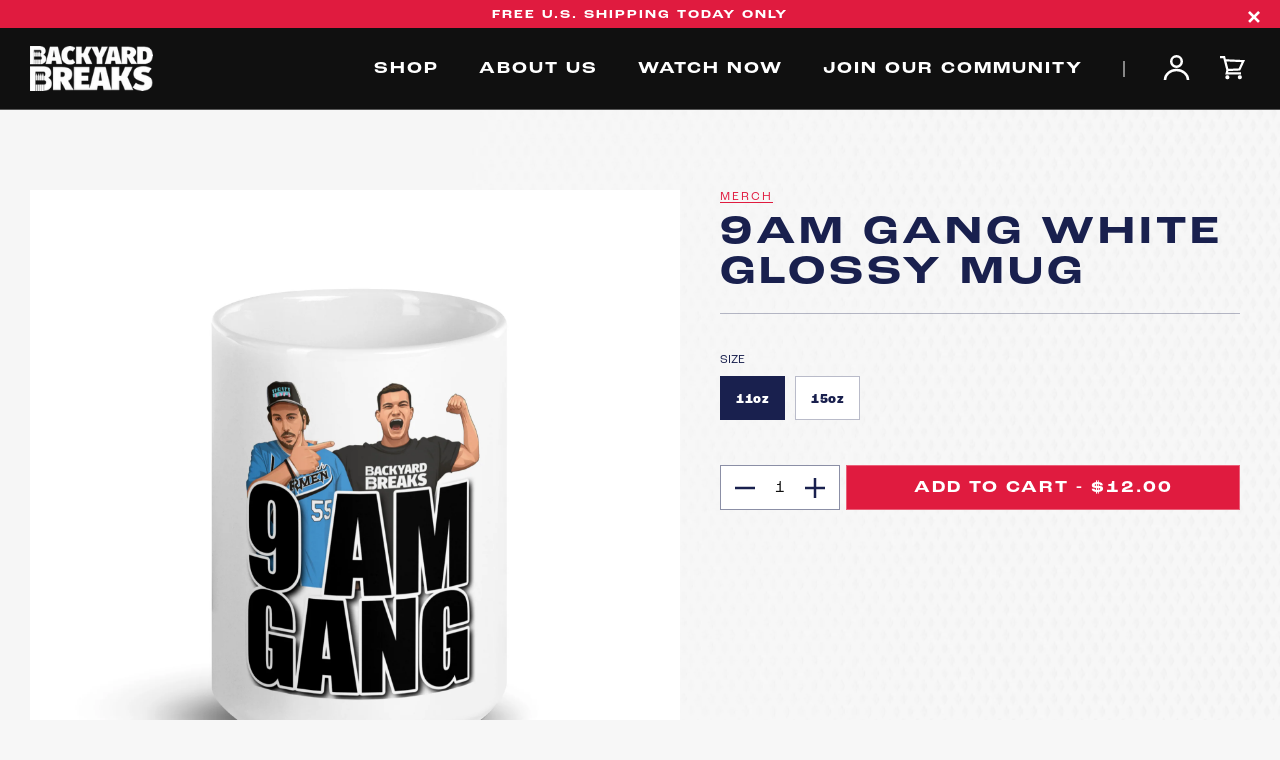

--- FILE ---
content_type: text/html; charset=utf-8
request_url: https://backyardbreaks.com/collections/merch/products/9am-gang-white-glossy-mug
body_size: 24071
content:
<!doctype html>
<html class="no-js" lang="en">
  <head>
    <meta charset="utf-8">
    <meta http-equiv="X-UA-Compatible" content="IE=edge,chrome=1">
    <meta name="viewport" content="width=device-width, initial-scale=1, maximum-scale=5">
    <meta name="description" content="Backyard Breaks specializes in live-selling high-end sports cards and memorabilia. Backyard Breaks sells all types of sports cards from Football and Basketball cards to UFC and Formula 1 Racing. Backyard breaks live 7 days per week on social media platforms such as TikTok, Twitch, Instagram, and Whatnot!">

    <link rel="canonical" href="https://backyardbreaks.com/products/9am-gang-white-glossy-mug"><link rel="shortcut icon" href="//backyardbreaks.com/cdn/shop/files/favicon_2x_5fb6a275-4f48-4995-b67c-5b035035db1f_32x32.png?v=1698233840" type="image/png"><!-- Pending : update in base theme this complete file --><title>9AM Gang White glossy mug
&ndash; Backyard Breaks</title><meta name="description" content="Whether you&#39;re drinking your morning coffee, evening tea, or something in between—this mug&#39;s for you! It&#39;s sturdy and glossy with a vivid print that&#39;ll withstand the microwave and dishwasher. • Ceramic • 11 oz mug dimensions: 3.79″ (9.6 cm) in height, 3.25″ (8.3 cm) in diameter • 15 oz mug dimensions: 4.69″ (11.9 cm) i"><!-- No-Index Pages -->


    <!-- /snippets/social-meta-tags.liquid -->




<meta property="og:site_name" content="Backyard Breaks">
<meta property="og:url" content="https://backyardbreaks.com/products/9am-gang-white-glossy-mug">
<meta property="og:title" content="9AM Gang White glossy mug">
<meta property="og:type" content="product">
<meta property="og:description" content="Whether you&#39;re drinking your morning coffee, evening tea, or something in between—this mug&#39;s for you! It&#39;s sturdy and glossy with a vivid print that&#39;ll withstand the microwave and dishwasher. • Ceramic • 11 oz mug dimensions: 3.79″ (9.6 cm) in height, 3.25″ (8.3 cm) in diameter • 15 oz mug dimensions: 4.69″ (11.9 cm) i">

  <meta property="og:price:amount" content="12.00">
  <meta property="og:price:currency" content="USD">

<meta property="og:image" content="http://backyardbreaks.com/cdn/shop/files/white-glossy-mug-white-15oz-front-view-64a6d03d340ef_1200x1200.jpg?v=1688653945"><meta property="og:image" content="http://backyardbreaks.com/cdn/shop/files/white-glossy-mug-white-11oz-handle-on-right-64a6d03d33ec4_1200x1200.jpg?v=1688653945"><meta property="og:image" content="http://backyardbreaks.com/cdn/shop/files/white-glossy-mug-white-11oz-handle-on-left-64a6d03d33f52_1200x1200.jpg?v=1688653945">
<meta property="og:image:secure_url" content="https://backyardbreaks.com/cdn/shop/files/white-glossy-mug-white-15oz-front-view-64a6d03d340ef_1200x1200.jpg?v=1688653945"><meta property="og:image:secure_url" content="https://backyardbreaks.com/cdn/shop/files/white-glossy-mug-white-11oz-handle-on-right-64a6d03d33ec4_1200x1200.jpg?v=1688653945"><meta property="og:image:secure_url" content="https://backyardbreaks.com/cdn/shop/files/white-glossy-mug-white-11oz-handle-on-left-64a6d03d33f52_1200x1200.jpg?v=1688653945">


  <meta name="twitter:site" content="@shopify">

<meta name="twitter:card" content="summary_large_image">
<meta name="twitter:title" content="9AM Gang White glossy mug">
<meta name="twitter:description" content="Whether you&#39;re drinking your morning coffee, evening tea, or something in between—this mug&#39;s for you! It&#39;s sturdy and glossy with a vivid print that&#39;ll withstand the microwave and dishwasher. • Ceramic • 11 oz mug dimensions: 3.79″ (9.6 cm) in height, 3.25″ (8.3 cm) in diameter • 15 oz mug dimensions: 4.69″ (11.9 cm) i">

    <!-- Vendor Scripts -->
<script src="//backyardbreaks.com/cdn/shop/t/16/assets/_sm-theme-vendor.min.js?v=65769295432280250771723039877" type="text/javascript"></script>
<!-- Initialise Cart.js once the page has loaded -->
<!-- [if gt IE 8]> -->
<script src="//backyardbreaks.com/cdn/shop/t/16/assets/rivets-cart.min.js?v=71148455348259262541698214382" type="text/javascript"></script>
<script type="text/javascript">
  CartJS.init({"note":null,"attributes":{},"original_total_price":0,"total_price":0,"total_discount":0,"total_weight":0.0,"item_count":0,"items":[],"requires_shipping":false,"currency":"USD","items_subtotal_price":0,"cart_level_discount_applications":[],"checkout_charge_amount":0}, {
  "debug": true
  });
</script>
<!-- PDP Page Variant Selection BEGINS -->

  <script src="//backyardbreaks.com/cdn/shopifycloud/storefront/assets/themes_support/option_selection-b017cd28.js" type="text/javascript"></script>

<!-- Custom Styles -->
<link href="//backyardbreaks.com/cdn/shop/t/16/assets/_sm-global.css?v=100258845918692585981751022964" rel="stylesheet" type="text/css" media="all" />
<link href="//backyardbreaks.com/cdn/shop/t/16/assets/_sm-style.css?v=155236384160764488031756830866" rel="stylesheet" type="text/css" media="all" />

<!-- Lightgallery -->



<!-- Custom Scripts -->
<script src="//backyardbreaks.com/cdn/shop/t/16/assets/_sm-theme.js?v=120845763447201042221723039877" type="text/javascript"></script>
<script src="//backyardbreaks.com/cdn/shop/t/16/assets/theme.js?v=43930407331666210471706903027" defer="defer"></script>

<!-- Vendor Styles -->
<link href="//backyardbreaks.com/cdn/shop/t/16/assets/_sm-style-vendor.css?v=85036536348323986991723039877" rel="stylesheet" type="text/css" media="all" />
<!-- Lity CSS -->
<link href="//backyardbreaks.com/cdn/shop/t/16/assets/lity.css?v=28705549254472321951698214375" rel="stylesheet" type="text/css" media="all" />
<!-- Lightgallery CSS -->

<!-- For customer templates only -->
<!-- Swiper JS and CSS -->

<link href="//backyardbreaks.com/cdn/shop/t/16/assets/swiper-bundle.min.css?v=150784071885930508201698214381" rel="stylesheet" type="text/css" media="all" />
<script src="//backyardbreaks.com/cdn/shop/t/16/assets/swiper-bundle.min.js?v=140229966564506460931698214381" defer="defer"></script>

<!-- Fancybox CSS -->
<link href="//backyardbreaks.com/cdn/shop/t/16/assets/fancyBox.css?v=111517555084303151711698214380" rel="stylesheet" type="text/css" media="all" />
<script src="//backyardbreaks.com/cdn/shop/t/16/assets/fancyBox.js?v=44566869882408855981698214380" type="text/javascript"></script>

<!-- Fonts -->
<link rel="stylesheet" href="https://use.typekit.net/jtb5afa.css">

<script type="application/ld+json">
  {
    "@context": "http://schema.org",
    "@type": "WebSite",
    "name": "Backyard Breaks",
    "url": "https://backyardbreaks.com"
  }
</script>

<script type="application/ld+json">
  {
    "@type": "Organization",
    "@context": "http://schema.org/",
    "name": "Backyard Breaks",
    "logo": {
      "@type": "imageObject",
      "url": "https://backyardbreaks.com/cdn/shop/t/16/assets/logo_300x240.png",
      "height": "300px",
      "width": "240px"
    },
    "url": "https://backyardbreaks.com"
  }
</script>

    
    <script>window.performance && window.performance.mark && window.performance.mark('shopify.content_for_header.start');</script><meta id="shopify-digital-wallet" name="shopify-digital-wallet" content="/56427937990/digital_wallets/dialog">
<meta name="shopify-checkout-api-token" content="7ef430e477d24397e62e73673218e31a">
<meta id="in-context-paypal-metadata" data-shop-id="56427937990" data-venmo-supported="true" data-environment="production" data-locale="en_US" data-paypal-v4="true" data-currency="USD">
<link rel="alternate" type="application/json+oembed" href="https://backyardbreaks.com/products/9am-gang-white-glossy-mug.oembed">
<script async="async" src="/checkouts/internal/preloads.js?locale=en-US"></script>
<script id="shopify-features" type="application/json">{"accessToken":"7ef430e477d24397e62e73673218e31a","betas":["rich-media-storefront-analytics"],"domain":"backyardbreaks.com","predictiveSearch":true,"shopId":56427937990,"locale":"en"}</script>
<script>var Shopify = Shopify || {};
Shopify.shop = "backyard-breaks.myshopify.com";
Shopify.locale = "en";
Shopify.currency = {"active":"USD","rate":"1.0"};
Shopify.country = "US";
Shopify.theme = {"name":"backyard-breaks\/main","id":129838219462,"schema_name":"Godzilla","schema_version":"1.0.0","theme_store_id":null,"role":"main"};
Shopify.theme.handle = "null";
Shopify.theme.style = {"id":null,"handle":null};
Shopify.cdnHost = "backyardbreaks.com/cdn";
Shopify.routes = Shopify.routes || {};
Shopify.routes.root = "/";</script>
<script type="module">!function(o){(o.Shopify=o.Shopify||{}).modules=!0}(window);</script>
<script>!function(o){function n(){var o=[];function n(){o.push(Array.prototype.slice.apply(arguments))}return n.q=o,n}var t=o.Shopify=o.Shopify||{};t.loadFeatures=n(),t.autoloadFeatures=n()}(window);</script>
<script id="shop-js-analytics" type="application/json">{"pageType":"product"}</script>
<script defer="defer" async type="module" src="//backyardbreaks.com/cdn/shopifycloud/shop-js/modules/v2/client.init-shop-cart-sync_BT-GjEfc.en.esm.js"></script>
<script defer="defer" async type="module" src="//backyardbreaks.com/cdn/shopifycloud/shop-js/modules/v2/chunk.common_D58fp_Oc.esm.js"></script>
<script defer="defer" async type="module" src="//backyardbreaks.com/cdn/shopifycloud/shop-js/modules/v2/chunk.modal_xMitdFEc.esm.js"></script>
<script type="module">
  await import("//backyardbreaks.com/cdn/shopifycloud/shop-js/modules/v2/client.init-shop-cart-sync_BT-GjEfc.en.esm.js");
await import("//backyardbreaks.com/cdn/shopifycloud/shop-js/modules/v2/chunk.common_D58fp_Oc.esm.js");
await import("//backyardbreaks.com/cdn/shopifycloud/shop-js/modules/v2/chunk.modal_xMitdFEc.esm.js");

  window.Shopify.SignInWithShop?.initShopCartSync?.({"fedCMEnabled":true,"windoidEnabled":true});

</script>
<script>(function() {
  var isLoaded = false;
  function asyncLoad() {
    if (isLoaded) return;
    isLoaded = true;
    var urls = ["https:\/\/instafeed.nfcube.com\/cdn\/69e60aec671e6b9edc92ac6afa41383f.js?shop=backyard-breaks.myshopify.com","https:\/\/cdn-loyalty.yotpo.com\/loader\/GDgsGFTjZnzr65XnB4hgZg.js?shop=backyard-breaks.myshopify.com","https:\/\/cdncozyvideogalleryn.addons.business\/scripttag\/js\/cloud\/backyard-breaks.myshopify.com\/1.0\/HbCTfBawA1WpgZ06OL8ymQekQkl2RLGF.js?shop=backyard-breaks.myshopify.com","\/\/cdn.shopify.com\/proxy\/274b053a79fe3690cf0e470d0e557a3525c8826f5326cc7c1259975b7e64d57a\/forms-akamai.smsbump.com\/408871\/form_98706.js?ver=1715864187\u0026shop=backyard-breaks.myshopify.com\u0026sp-cache-control=cHVibGljLCBtYXgtYWdlPTkwMA","https:\/\/tnc-app.herokuapp.com\/get_script\/ab6a63d0b45e11eca3b18661806b9cc7.js?v=270821\u0026shop=backyard-breaks.myshopify.com","\/\/cdn.shopify.com\/proxy\/efed7e0b1407ec6749df8ce2af212401fc92861b5e247766fac608216445f1a1\/static.cdn.printful.com\/static\/js\/external\/shopify-product-customizer.js?v=0.28\u0026shop=backyard-breaks.myshopify.com\u0026sp-cache-control=cHVibGljLCBtYXgtYWdlPTkwMA"];
    for (var i = 0; i < urls.length; i++) {
      var s = document.createElement('script');
      s.type = 'text/javascript';
      s.async = true;
      s.src = urls[i];
      var x = document.getElementsByTagName('script')[0];
      x.parentNode.insertBefore(s, x);
    }
  };
  if(window.attachEvent) {
    window.attachEvent('onload', asyncLoad);
  } else {
    window.addEventListener('load', asyncLoad, false);
  }
})();</script>
<script id="__st">var __st={"a":56427937990,"offset":-18000,"reqid":"c7834999-f5fc-4b0e-96a7-310934e77cd2-1769259316","pageurl":"backyardbreaks.com\/collections\/merch\/products\/9am-gang-white-glossy-mug","u":"2160eaf7e806","p":"product","rtyp":"product","rid":7803319877830};</script>
<script>window.ShopifyPaypalV4VisibilityTracking = true;</script>
<script id="captcha-bootstrap">!function(){'use strict';const t='contact',e='account',n='new_comment',o=[[t,t],['blogs',n],['comments',n],[t,'customer']],c=[[e,'customer_login'],[e,'guest_login'],[e,'recover_customer_password'],[e,'create_customer']],r=t=>t.map((([t,e])=>`form[action*='/${t}']:not([data-nocaptcha='true']) input[name='form_type'][value='${e}']`)).join(','),a=t=>()=>t?[...document.querySelectorAll(t)].map((t=>t.form)):[];function s(){const t=[...o],e=r(t);return a(e)}const i='password',u='form_key',d=['recaptcha-v3-token','g-recaptcha-response','h-captcha-response',i],f=()=>{try{return window.sessionStorage}catch{return}},m='__shopify_v',_=t=>t.elements[u];function p(t,e,n=!1){try{const o=window.sessionStorage,c=JSON.parse(o.getItem(e)),{data:r}=function(t){const{data:e,action:n}=t;return t[m]||n?{data:e,action:n}:{data:t,action:n}}(c);for(const[e,n]of Object.entries(r))t.elements[e]&&(t.elements[e].value=n);n&&o.removeItem(e)}catch(o){console.error('form repopulation failed',{error:o})}}const l='form_type',E='cptcha';function T(t){t.dataset[E]=!0}const w=window,h=w.document,L='Shopify',v='ce_forms',y='captcha';let A=!1;((t,e)=>{const n=(g='f06e6c50-85a8-45c8-87d0-21a2b65856fe',I='https://cdn.shopify.com/shopifycloud/storefront-forms-hcaptcha/ce_storefront_forms_captcha_hcaptcha.v1.5.2.iife.js',D={infoText:'Protected by hCaptcha',privacyText:'Privacy',termsText:'Terms'},(t,e,n)=>{const o=w[L][v],c=o.bindForm;if(c)return c(t,g,e,D).then(n);var r;o.q.push([[t,g,e,D],n]),r=I,A||(h.body.append(Object.assign(h.createElement('script'),{id:'captcha-provider',async:!0,src:r})),A=!0)});var g,I,D;w[L]=w[L]||{},w[L][v]=w[L][v]||{},w[L][v].q=[],w[L][y]=w[L][y]||{},w[L][y].protect=function(t,e){n(t,void 0,e),T(t)},Object.freeze(w[L][y]),function(t,e,n,w,h,L){const[v,y,A,g]=function(t,e,n){const i=e?o:[],u=t?c:[],d=[...i,...u],f=r(d),m=r(i),_=r(d.filter((([t,e])=>n.includes(e))));return[a(f),a(m),a(_),s()]}(w,h,L),I=t=>{const e=t.target;return e instanceof HTMLFormElement?e:e&&e.form},D=t=>v().includes(t);t.addEventListener('submit',(t=>{const e=I(t);if(!e)return;const n=D(e)&&!e.dataset.hcaptchaBound&&!e.dataset.recaptchaBound,o=_(e),c=g().includes(e)&&(!o||!o.value);(n||c)&&t.preventDefault(),c&&!n&&(function(t){try{if(!f())return;!function(t){const e=f();if(!e)return;const n=_(t);if(!n)return;const o=n.value;o&&e.removeItem(o)}(t);const e=Array.from(Array(32),(()=>Math.random().toString(36)[2])).join('');!function(t,e){_(t)||t.append(Object.assign(document.createElement('input'),{type:'hidden',name:u})),t.elements[u].value=e}(t,e),function(t,e){const n=f();if(!n)return;const o=[...t.querySelectorAll(`input[type='${i}']`)].map((({name:t})=>t)),c=[...d,...o],r={};for(const[a,s]of new FormData(t).entries())c.includes(a)||(r[a]=s);n.setItem(e,JSON.stringify({[m]:1,action:t.action,data:r}))}(t,e)}catch(e){console.error('failed to persist form',e)}}(e),e.submit())}));const S=(t,e)=>{t&&!t.dataset[E]&&(n(t,e.some((e=>e===t))),T(t))};for(const o of['focusin','change'])t.addEventListener(o,(t=>{const e=I(t);D(e)&&S(e,y())}));const B=e.get('form_key'),M=e.get(l),P=B&&M;t.addEventListener('DOMContentLoaded',(()=>{const t=y();if(P)for(const e of t)e.elements[l].value===M&&p(e,B);[...new Set([...A(),...v().filter((t=>'true'===t.dataset.shopifyCaptcha))])].forEach((e=>S(e,t)))}))}(h,new URLSearchParams(w.location.search),n,t,e,['guest_login'])})(!0,!0)}();</script>
<script integrity="sha256-4kQ18oKyAcykRKYeNunJcIwy7WH5gtpwJnB7kiuLZ1E=" data-source-attribution="shopify.loadfeatures" defer="defer" src="//backyardbreaks.com/cdn/shopifycloud/storefront/assets/storefront/load_feature-a0a9edcb.js" crossorigin="anonymous"></script>
<script data-source-attribution="shopify.dynamic_checkout.dynamic.init">var Shopify=Shopify||{};Shopify.PaymentButton=Shopify.PaymentButton||{isStorefrontPortableWallets:!0,init:function(){window.Shopify.PaymentButton.init=function(){};var t=document.createElement("script");t.src="https://backyardbreaks.com/cdn/shopifycloud/portable-wallets/latest/portable-wallets.en.js",t.type="module",document.head.appendChild(t)}};
</script>
<script data-source-attribution="shopify.dynamic_checkout.buyer_consent">
  function portableWalletsHideBuyerConsent(e){var t=document.getElementById("shopify-buyer-consent"),n=document.getElementById("shopify-subscription-policy-button");t&&n&&(t.classList.add("hidden"),t.setAttribute("aria-hidden","true"),n.removeEventListener("click",e))}function portableWalletsShowBuyerConsent(e){var t=document.getElementById("shopify-buyer-consent"),n=document.getElementById("shopify-subscription-policy-button");t&&n&&(t.classList.remove("hidden"),t.removeAttribute("aria-hidden"),n.addEventListener("click",e))}window.Shopify?.PaymentButton&&(window.Shopify.PaymentButton.hideBuyerConsent=portableWalletsHideBuyerConsent,window.Shopify.PaymentButton.showBuyerConsent=portableWalletsShowBuyerConsent);
</script>
<script data-source-attribution="shopify.dynamic_checkout.cart.bootstrap">document.addEventListener("DOMContentLoaded",(function(){function t(){return document.querySelector("shopify-accelerated-checkout-cart, shopify-accelerated-checkout")}if(t())Shopify.PaymentButton.init();else{new MutationObserver((function(e,n){t()&&(Shopify.PaymentButton.init(),n.disconnect())})).observe(document.body,{childList:!0,subtree:!0})}}));
</script>
<link id="shopify-accelerated-checkout-styles" rel="stylesheet" media="screen" href="https://backyardbreaks.com/cdn/shopifycloud/portable-wallets/latest/accelerated-checkout-backwards-compat.css" crossorigin="anonymous">
<style id="shopify-accelerated-checkout-cart">
        #shopify-buyer-consent {
  margin-top: 1em;
  display: inline-block;
  width: 100%;
}

#shopify-buyer-consent.hidden {
  display: none;
}

#shopify-subscription-policy-button {
  background: none;
  border: none;
  padding: 0;
  text-decoration: underline;
  font-size: inherit;
  cursor: pointer;
}

#shopify-subscription-policy-button::before {
  box-shadow: none;
}

      </style>

<script>window.performance && window.performance.mark && window.performance.mark('shopify.content_for_header.end');</script>
    
    <!-- begin-boost-pfs-filter-css -->

    <!-- end-boost-pfs-filter-css -->

      <script defer>

    /**
     * IMPORTANT!
     * Do not edit this file. Any changes made could be overwritten by Multiship at
     * any time. If you need assistance, please reach out to us at support@gist-apps.com.
     *
     * The below code is critical to the functionality of Multiship's multiple shipping
     * address and bundle features. It also greatly improves the load time of the
     * application.
     */

    if (typeof(GIST) == 'undefined') {
      window.GIST = GIST = {};
    }
    if (typeof(GIST.f) == 'undefined') {
      GIST.f = {};
    }

    

    


  </script>

  


  


      	
  <!-- BEGIN app block: shopify://apps/klaviyo-email-marketing-sms/blocks/klaviyo-onsite-embed/2632fe16-c075-4321-a88b-50b567f42507 -->












  <script async src="https://static.klaviyo.com/onsite/js/YqQHHi/klaviyo.js?company_id=YqQHHi"></script>
  <script>!function(){if(!window.klaviyo){window._klOnsite=window._klOnsite||[];try{window.klaviyo=new Proxy({},{get:function(n,i){return"push"===i?function(){var n;(n=window._klOnsite).push.apply(n,arguments)}:function(){for(var n=arguments.length,o=new Array(n),w=0;w<n;w++)o[w]=arguments[w];var t="function"==typeof o[o.length-1]?o.pop():void 0,e=new Promise((function(n){window._klOnsite.push([i].concat(o,[function(i){t&&t(i),n(i)}]))}));return e}}})}catch(n){window.klaviyo=window.klaviyo||[],window.klaviyo.push=function(){var n;(n=window._klOnsite).push.apply(n,arguments)}}}}();</script>

  
    <script id="viewed_product">
      if (item == null) {
        var _learnq = _learnq || [];

        var MetafieldReviews = null
        var MetafieldYotpoRating = null
        var MetafieldYotpoCount = null
        var MetafieldLooxRating = null
        var MetafieldLooxCount = null
        var okendoProduct = null
        var okendoProductReviewCount = null
        var okendoProductReviewAverageValue = null
        try {
          // The following fields are used for Customer Hub recently viewed in order to add reviews.
          // This information is not part of __kla_viewed. Instead, it is part of __kla_viewed_reviewed_items
          MetafieldReviews = {};
          MetafieldYotpoRating = null
          MetafieldYotpoCount = null
          MetafieldLooxRating = null
          MetafieldLooxCount = null

          okendoProduct = null
          // If the okendo metafield is not legacy, it will error, which then requires the new json formatted data
          if (okendoProduct && 'error' in okendoProduct) {
            okendoProduct = null
          }
          okendoProductReviewCount = okendoProduct ? okendoProduct.reviewCount : null
          okendoProductReviewAverageValue = okendoProduct ? okendoProduct.reviewAverageValue : null
        } catch (error) {
          console.error('Error in Klaviyo onsite reviews tracking:', error);
        }

        var item = {
          Name: "9AM Gang White glossy mug",
          ProductID: 7803319877830,
          Categories: ["Merch"],
          ImageURL: "https://backyardbreaks.com/cdn/shop/files/white-glossy-mug-white-15oz-front-view-64a6d03d340ef_grande.jpg?v=1688653945",
          URL: "https://backyardbreaks.com/products/9am-gang-white-glossy-mug",
          Brand: "Backyard Breaks",
          Price: "$12.00",
          Value: "12.00",
          CompareAtPrice: "$0.00"
        };
        _learnq.push(['track', 'Viewed Product', item]);
        _learnq.push(['trackViewedItem', {
          Title: item.Name,
          ItemId: item.ProductID,
          Categories: item.Categories,
          ImageUrl: item.ImageURL,
          Url: item.URL,
          Metadata: {
            Brand: item.Brand,
            Price: item.Price,
            Value: item.Value,
            CompareAtPrice: item.CompareAtPrice
          },
          metafields:{
            reviews: MetafieldReviews,
            yotpo:{
              rating: MetafieldYotpoRating,
              count: MetafieldYotpoCount,
            },
            loox:{
              rating: MetafieldLooxRating,
              count: MetafieldLooxCount,
            },
            okendo: {
              rating: okendoProductReviewAverageValue,
              count: okendoProductReviewCount,
            }
          }
        }]);
      }
    </script>
  




  <script>
    window.klaviyoReviewsProductDesignMode = false
  </script>







<!-- END app block --><!-- BEGIN app block: shopify://apps/yotpo-loyalty-rewards/blocks/loader-app-embed-block/2f9660df-5018-4e02-9868-ee1fb88d6ccd -->
    <script src="https://cdn-widgetsrepository.yotpo.com/v1/loader/GDgsGFTjZnzr65XnB4hgZg" async></script>




<!-- END app block --><link href="https://monorail-edge.shopifysvc.com" rel="dns-prefetch">
<script>(function(){if ("sendBeacon" in navigator && "performance" in window) {try {var session_token_from_headers = performance.getEntriesByType('navigation')[0].serverTiming.find(x => x.name == '_s').description;} catch {var session_token_from_headers = undefined;}var session_cookie_matches = document.cookie.match(/_shopify_s=([^;]*)/);var session_token_from_cookie = session_cookie_matches && session_cookie_matches.length === 2 ? session_cookie_matches[1] : "";var session_token = session_token_from_headers || session_token_from_cookie || "";function handle_abandonment_event(e) {var entries = performance.getEntries().filter(function(entry) {return /monorail-edge.shopifysvc.com/.test(entry.name);});if (!window.abandonment_tracked && entries.length === 0) {window.abandonment_tracked = true;var currentMs = Date.now();var navigation_start = performance.timing.navigationStart;var payload = {shop_id: 56427937990,url: window.location.href,navigation_start,duration: currentMs - navigation_start,session_token,page_type: "product"};window.navigator.sendBeacon("https://monorail-edge.shopifysvc.com/v1/produce", JSON.stringify({schema_id: "online_store_buyer_site_abandonment/1.1",payload: payload,metadata: {event_created_at_ms: currentMs,event_sent_at_ms: currentMs}}));}}window.addEventListener('pagehide', handle_abandonment_event);}}());</script>
<script id="web-pixels-manager-setup">(function e(e,d,r,n,o){if(void 0===o&&(o={}),!Boolean(null===(a=null===(i=window.Shopify)||void 0===i?void 0:i.analytics)||void 0===a?void 0:a.replayQueue)){var i,a;window.Shopify=window.Shopify||{};var t=window.Shopify;t.analytics=t.analytics||{};var s=t.analytics;s.replayQueue=[],s.publish=function(e,d,r){return s.replayQueue.push([e,d,r]),!0};try{self.performance.mark("wpm:start")}catch(e){}var l=function(){var e={modern:/Edge?\/(1{2}[4-9]|1[2-9]\d|[2-9]\d{2}|\d{4,})\.\d+(\.\d+|)|Firefox\/(1{2}[4-9]|1[2-9]\d|[2-9]\d{2}|\d{4,})\.\d+(\.\d+|)|Chrom(ium|e)\/(9{2}|\d{3,})\.\d+(\.\d+|)|(Maci|X1{2}).+ Version\/(15\.\d+|(1[6-9]|[2-9]\d|\d{3,})\.\d+)([,.]\d+|)( \(\w+\)|)( Mobile\/\w+|) Safari\/|Chrome.+OPR\/(9{2}|\d{3,})\.\d+\.\d+|(CPU[ +]OS|iPhone[ +]OS|CPU[ +]iPhone|CPU IPhone OS|CPU iPad OS)[ +]+(15[._]\d+|(1[6-9]|[2-9]\d|\d{3,})[._]\d+)([._]\d+|)|Android:?[ /-](13[3-9]|1[4-9]\d|[2-9]\d{2}|\d{4,})(\.\d+|)(\.\d+|)|Android.+Firefox\/(13[5-9]|1[4-9]\d|[2-9]\d{2}|\d{4,})\.\d+(\.\d+|)|Android.+Chrom(ium|e)\/(13[3-9]|1[4-9]\d|[2-9]\d{2}|\d{4,})\.\d+(\.\d+|)|SamsungBrowser\/([2-9]\d|\d{3,})\.\d+/,legacy:/Edge?\/(1[6-9]|[2-9]\d|\d{3,})\.\d+(\.\d+|)|Firefox\/(5[4-9]|[6-9]\d|\d{3,})\.\d+(\.\d+|)|Chrom(ium|e)\/(5[1-9]|[6-9]\d|\d{3,})\.\d+(\.\d+|)([\d.]+$|.*Safari\/(?![\d.]+ Edge\/[\d.]+$))|(Maci|X1{2}).+ Version\/(10\.\d+|(1[1-9]|[2-9]\d|\d{3,})\.\d+)([,.]\d+|)( \(\w+\)|)( Mobile\/\w+|) Safari\/|Chrome.+OPR\/(3[89]|[4-9]\d|\d{3,})\.\d+\.\d+|(CPU[ +]OS|iPhone[ +]OS|CPU[ +]iPhone|CPU IPhone OS|CPU iPad OS)[ +]+(10[._]\d+|(1[1-9]|[2-9]\d|\d{3,})[._]\d+)([._]\d+|)|Android:?[ /-](13[3-9]|1[4-9]\d|[2-9]\d{2}|\d{4,})(\.\d+|)(\.\d+|)|Mobile Safari.+OPR\/([89]\d|\d{3,})\.\d+\.\d+|Android.+Firefox\/(13[5-9]|1[4-9]\d|[2-9]\d{2}|\d{4,})\.\d+(\.\d+|)|Android.+Chrom(ium|e)\/(13[3-9]|1[4-9]\d|[2-9]\d{2}|\d{4,})\.\d+(\.\d+|)|Android.+(UC? ?Browser|UCWEB|U3)[ /]?(15\.([5-9]|\d{2,})|(1[6-9]|[2-9]\d|\d{3,})\.\d+)\.\d+|SamsungBrowser\/(5\.\d+|([6-9]|\d{2,})\.\d+)|Android.+MQ{2}Browser\/(14(\.(9|\d{2,})|)|(1[5-9]|[2-9]\d|\d{3,})(\.\d+|))(\.\d+|)|K[Aa][Ii]OS\/(3\.\d+|([4-9]|\d{2,})\.\d+)(\.\d+|)/},d=e.modern,r=e.legacy,n=navigator.userAgent;return n.match(d)?"modern":n.match(r)?"legacy":"unknown"}(),u="modern"===l?"modern":"legacy",c=(null!=n?n:{modern:"",legacy:""})[u],f=function(e){return[e.baseUrl,"/wpm","/b",e.hashVersion,"modern"===e.buildTarget?"m":"l",".js"].join("")}({baseUrl:d,hashVersion:r,buildTarget:u}),m=function(e){var d=e.version,r=e.bundleTarget,n=e.surface,o=e.pageUrl,i=e.monorailEndpoint;return{emit:function(e){var a=e.status,t=e.errorMsg,s=(new Date).getTime(),l=JSON.stringify({metadata:{event_sent_at_ms:s},events:[{schema_id:"web_pixels_manager_load/3.1",payload:{version:d,bundle_target:r,page_url:o,status:a,surface:n,error_msg:t},metadata:{event_created_at_ms:s}}]});if(!i)return console&&console.warn&&console.warn("[Web Pixels Manager] No Monorail endpoint provided, skipping logging."),!1;try{return self.navigator.sendBeacon.bind(self.navigator)(i,l)}catch(e){}var u=new XMLHttpRequest;try{return u.open("POST",i,!0),u.setRequestHeader("Content-Type","text/plain"),u.send(l),!0}catch(e){return console&&console.warn&&console.warn("[Web Pixels Manager] Got an unhandled error while logging to Monorail."),!1}}}}({version:r,bundleTarget:l,surface:e.surface,pageUrl:self.location.href,monorailEndpoint:e.monorailEndpoint});try{o.browserTarget=l,function(e){var d=e.src,r=e.async,n=void 0===r||r,o=e.onload,i=e.onerror,a=e.sri,t=e.scriptDataAttributes,s=void 0===t?{}:t,l=document.createElement("script"),u=document.querySelector("head"),c=document.querySelector("body");if(l.async=n,l.src=d,a&&(l.integrity=a,l.crossOrigin="anonymous"),s)for(var f in s)if(Object.prototype.hasOwnProperty.call(s,f))try{l.dataset[f]=s[f]}catch(e){}if(o&&l.addEventListener("load",o),i&&l.addEventListener("error",i),u)u.appendChild(l);else{if(!c)throw new Error("Did not find a head or body element to append the script");c.appendChild(l)}}({src:f,async:!0,onload:function(){if(!function(){var e,d;return Boolean(null===(d=null===(e=window.Shopify)||void 0===e?void 0:e.analytics)||void 0===d?void 0:d.initialized)}()){var d=window.webPixelsManager.init(e)||void 0;if(d){var r=window.Shopify.analytics;r.replayQueue.forEach((function(e){var r=e[0],n=e[1],o=e[2];d.publishCustomEvent(r,n,o)})),r.replayQueue=[],r.publish=d.publishCustomEvent,r.visitor=d.visitor,r.initialized=!0}}},onerror:function(){return m.emit({status:"failed",errorMsg:"".concat(f," has failed to load")})},sri:function(e){var d=/^sha384-[A-Za-z0-9+/=]+$/;return"string"==typeof e&&d.test(e)}(c)?c:"",scriptDataAttributes:o}),m.emit({status:"loading"})}catch(e){m.emit({status:"failed",errorMsg:(null==e?void 0:e.message)||"Unknown error"})}}})({shopId: 56427937990,storefrontBaseUrl: "https://backyardbreaks.com",extensionsBaseUrl: "https://extensions.shopifycdn.com/cdn/shopifycloud/web-pixels-manager",monorailEndpoint: "https://monorail-edge.shopifysvc.com/unstable/produce_batch",surface: "storefront-renderer",enabledBetaFlags: ["2dca8a86"],webPixelsConfigList: [{"id":"1624015046","configuration":"{\"accountID\":\"YqQHHi\",\"webPixelConfig\":\"eyJlbmFibGVBZGRlZFRvQ2FydEV2ZW50cyI6IHRydWV9\"}","eventPayloadVersion":"v1","runtimeContext":"STRICT","scriptVersion":"524f6c1ee37bacdca7657a665bdca589","type":"APP","apiClientId":123074,"privacyPurposes":["ANALYTICS","MARKETING"],"dataSharingAdjustments":{"protectedCustomerApprovalScopes":["read_customer_address","read_customer_email","read_customer_name","read_customer_personal_data","read_customer_phone"]}},{"id":"356581574","configuration":"{\"pixelCode\":\"C8JPM8Q0VTGOJKVKJRD0\"}","eventPayloadVersion":"v1","runtimeContext":"STRICT","scriptVersion":"22e92c2ad45662f435e4801458fb78cc","type":"APP","apiClientId":4383523,"privacyPurposes":["ANALYTICS","MARKETING","SALE_OF_DATA"],"dataSharingAdjustments":{"protectedCustomerApprovalScopes":["read_customer_address","read_customer_email","read_customer_name","read_customer_personal_data","read_customer_phone"]}},{"id":"210403526","configuration":"{\"pixel_id\":\"1185721278515170\",\"pixel_type\":\"facebook_pixel\",\"metaapp_system_user_token\":\"-\"}","eventPayloadVersion":"v1","runtimeContext":"OPEN","scriptVersion":"ca16bc87fe92b6042fbaa3acc2fbdaa6","type":"APP","apiClientId":2329312,"privacyPurposes":["ANALYTICS","MARKETING","SALE_OF_DATA"],"dataSharingAdjustments":{"protectedCustomerApprovalScopes":["read_customer_address","read_customer_email","read_customer_name","read_customer_personal_data","read_customer_phone"]}},{"id":"99909830","configuration":"{\"storeIdentity\":\"backyard-breaks.myshopify.com\",\"baseURL\":\"https:\\\/\\\/api.printful.com\\\/shopify-pixels\"}","eventPayloadVersion":"v1","runtimeContext":"STRICT","scriptVersion":"74f275712857ab41bea9d998dcb2f9da","type":"APP","apiClientId":156624,"privacyPurposes":["ANALYTICS","MARKETING","SALE_OF_DATA"],"dataSharingAdjustments":{"protectedCustomerApprovalScopes":["read_customer_address","read_customer_email","read_customer_name","read_customer_personal_data","read_customer_phone"]}},{"id":"66126022","eventPayloadVersion":"v1","runtimeContext":"LAX","scriptVersion":"1","type":"CUSTOM","privacyPurposes":["ANALYTICS"],"name":"Google Analytics tag (migrated)"},{"id":"shopify-app-pixel","configuration":"{}","eventPayloadVersion":"v1","runtimeContext":"STRICT","scriptVersion":"0450","apiClientId":"shopify-pixel","type":"APP","privacyPurposes":["ANALYTICS","MARKETING"]},{"id":"shopify-custom-pixel","eventPayloadVersion":"v1","runtimeContext":"LAX","scriptVersion":"0450","apiClientId":"shopify-pixel","type":"CUSTOM","privacyPurposes":["ANALYTICS","MARKETING"]}],isMerchantRequest: false,initData: {"shop":{"name":"Backyard Breaks","paymentSettings":{"currencyCode":"USD"},"myshopifyDomain":"backyard-breaks.myshopify.com","countryCode":"US","storefrontUrl":"https:\/\/backyardbreaks.com"},"customer":null,"cart":null,"checkout":null,"productVariants":[{"price":{"amount":12.0,"currencyCode":"USD"},"product":{"title":"9AM Gang White glossy mug","vendor":"Backyard Breaks","id":"7803319877830","untranslatedTitle":"9AM Gang White glossy mug","url":"\/products\/9am-gang-white-glossy-mug","type":""},"id":"42742818308294","image":{"src":"\/\/backyardbreaks.com\/cdn\/shop\/files\/white-glossy-mug-white-11oz-handle-on-right-64a6d03d33ec4.jpg?v=1688653945"},"sku":"1355237_1320","title":"11oz","untranslatedTitle":"11oz"},{"price":{"amount":14.0,"currencyCode":"USD"},"product":{"title":"9AM Gang White glossy mug","vendor":"Backyard Breaks","id":"7803319877830","untranslatedTitle":"9AM Gang White glossy mug","url":"\/products\/9am-gang-white-glossy-mug","type":""},"id":"42742818341062","image":{"src":"\/\/backyardbreaks.com\/cdn\/shop\/files\/white-glossy-mug-white-15oz-front-view-64a6d03d340ef.jpg?v=1688653945"},"sku":"1355237_4830","title":"15oz","untranslatedTitle":"15oz"}],"purchasingCompany":null},},"https://backyardbreaks.com/cdn","fcfee988w5aeb613cpc8e4bc33m6693e112",{"modern":"","legacy":""},{"shopId":"56427937990","storefrontBaseUrl":"https:\/\/backyardbreaks.com","extensionBaseUrl":"https:\/\/extensions.shopifycdn.com\/cdn\/shopifycloud\/web-pixels-manager","surface":"storefront-renderer","enabledBetaFlags":"[\"2dca8a86\"]","isMerchantRequest":"false","hashVersion":"fcfee988w5aeb613cpc8e4bc33m6693e112","publish":"custom","events":"[[\"page_viewed\",{}],[\"product_viewed\",{\"productVariant\":{\"price\":{\"amount\":12.0,\"currencyCode\":\"USD\"},\"product\":{\"title\":\"9AM Gang White glossy mug\",\"vendor\":\"Backyard Breaks\",\"id\":\"7803319877830\",\"untranslatedTitle\":\"9AM Gang White glossy mug\",\"url\":\"\/products\/9am-gang-white-glossy-mug\",\"type\":\"\"},\"id\":\"42742818308294\",\"image\":{\"src\":\"\/\/backyardbreaks.com\/cdn\/shop\/files\/white-glossy-mug-white-11oz-handle-on-right-64a6d03d33ec4.jpg?v=1688653945\"},\"sku\":\"1355237_1320\",\"title\":\"11oz\",\"untranslatedTitle\":\"11oz\"}}]]"});</script><script>
  window.ShopifyAnalytics = window.ShopifyAnalytics || {};
  window.ShopifyAnalytics.meta = window.ShopifyAnalytics.meta || {};
  window.ShopifyAnalytics.meta.currency = 'USD';
  var meta = {"product":{"id":7803319877830,"gid":"gid:\/\/shopify\/Product\/7803319877830","vendor":"Backyard Breaks","type":"","handle":"9am-gang-white-glossy-mug","variants":[{"id":42742818308294,"price":1200,"name":"9AM Gang White glossy mug - 11oz","public_title":"11oz","sku":"1355237_1320"},{"id":42742818341062,"price":1400,"name":"9AM Gang White glossy mug - 15oz","public_title":"15oz","sku":"1355237_4830"}],"remote":false},"page":{"pageType":"product","resourceType":"product","resourceId":7803319877830,"requestId":"c7834999-f5fc-4b0e-96a7-310934e77cd2-1769259316"}};
  for (var attr in meta) {
    window.ShopifyAnalytics.meta[attr] = meta[attr];
  }
</script>
<script class="analytics">
  (function () {
    var customDocumentWrite = function(content) {
      var jquery = null;

      if (window.jQuery) {
        jquery = window.jQuery;
      } else if (window.Checkout && window.Checkout.$) {
        jquery = window.Checkout.$;
      }

      if (jquery) {
        jquery('body').append(content);
      }
    };

    var hasLoggedConversion = function(token) {
      if (token) {
        return document.cookie.indexOf('loggedConversion=' + token) !== -1;
      }
      return false;
    }

    var setCookieIfConversion = function(token) {
      if (token) {
        var twoMonthsFromNow = new Date(Date.now());
        twoMonthsFromNow.setMonth(twoMonthsFromNow.getMonth() + 2);

        document.cookie = 'loggedConversion=' + token + '; expires=' + twoMonthsFromNow;
      }
    }

    var trekkie = window.ShopifyAnalytics.lib = window.trekkie = window.trekkie || [];
    if (trekkie.integrations) {
      return;
    }
    trekkie.methods = [
      'identify',
      'page',
      'ready',
      'track',
      'trackForm',
      'trackLink'
    ];
    trekkie.factory = function(method) {
      return function() {
        var args = Array.prototype.slice.call(arguments);
        args.unshift(method);
        trekkie.push(args);
        return trekkie;
      };
    };
    for (var i = 0; i < trekkie.methods.length; i++) {
      var key = trekkie.methods[i];
      trekkie[key] = trekkie.factory(key);
    }
    trekkie.load = function(config) {
      trekkie.config = config || {};
      trekkie.config.initialDocumentCookie = document.cookie;
      var first = document.getElementsByTagName('script')[0];
      var script = document.createElement('script');
      script.type = 'text/javascript';
      script.onerror = function(e) {
        var scriptFallback = document.createElement('script');
        scriptFallback.type = 'text/javascript';
        scriptFallback.onerror = function(error) {
                var Monorail = {
      produce: function produce(monorailDomain, schemaId, payload) {
        var currentMs = new Date().getTime();
        var event = {
          schema_id: schemaId,
          payload: payload,
          metadata: {
            event_created_at_ms: currentMs,
            event_sent_at_ms: currentMs
          }
        };
        return Monorail.sendRequest("https://" + monorailDomain + "/v1/produce", JSON.stringify(event));
      },
      sendRequest: function sendRequest(endpointUrl, payload) {
        // Try the sendBeacon API
        if (window && window.navigator && typeof window.navigator.sendBeacon === 'function' && typeof window.Blob === 'function' && !Monorail.isIos12()) {
          var blobData = new window.Blob([payload], {
            type: 'text/plain'
          });

          if (window.navigator.sendBeacon(endpointUrl, blobData)) {
            return true;
          } // sendBeacon was not successful

        } // XHR beacon

        var xhr = new XMLHttpRequest();

        try {
          xhr.open('POST', endpointUrl);
          xhr.setRequestHeader('Content-Type', 'text/plain');
          xhr.send(payload);
        } catch (e) {
          console.log(e);
        }

        return false;
      },
      isIos12: function isIos12() {
        return window.navigator.userAgent.lastIndexOf('iPhone; CPU iPhone OS 12_') !== -1 || window.navigator.userAgent.lastIndexOf('iPad; CPU OS 12_') !== -1;
      }
    };
    Monorail.produce('monorail-edge.shopifysvc.com',
      'trekkie_storefront_load_errors/1.1',
      {shop_id: 56427937990,
      theme_id: 129838219462,
      app_name: "storefront",
      context_url: window.location.href,
      source_url: "//backyardbreaks.com/cdn/s/trekkie.storefront.8d95595f799fbf7e1d32231b9a28fd43b70c67d3.min.js"});

        };
        scriptFallback.async = true;
        scriptFallback.src = '//backyardbreaks.com/cdn/s/trekkie.storefront.8d95595f799fbf7e1d32231b9a28fd43b70c67d3.min.js';
        first.parentNode.insertBefore(scriptFallback, first);
      };
      script.async = true;
      script.src = '//backyardbreaks.com/cdn/s/trekkie.storefront.8d95595f799fbf7e1d32231b9a28fd43b70c67d3.min.js';
      first.parentNode.insertBefore(script, first);
    };
    trekkie.load(
      {"Trekkie":{"appName":"storefront","development":false,"defaultAttributes":{"shopId":56427937990,"isMerchantRequest":null,"themeId":129838219462,"themeCityHash":"15550503745381535485","contentLanguage":"en","currency":"USD"},"isServerSideCookieWritingEnabled":true,"monorailRegion":"shop_domain","enabledBetaFlags":["65f19447"]},"Session Attribution":{},"S2S":{"facebookCapiEnabled":true,"source":"trekkie-storefront-renderer","apiClientId":580111}}
    );

    var loaded = false;
    trekkie.ready(function() {
      if (loaded) return;
      loaded = true;

      window.ShopifyAnalytics.lib = window.trekkie;

      var originalDocumentWrite = document.write;
      document.write = customDocumentWrite;
      try { window.ShopifyAnalytics.merchantGoogleAnalytics.call(this); } catch(error) {};
      document.write = originalDocumentWrite;

      window.ShopifyAnalytics.lib.page(null,{"pageType":"product","resourceType":"product","resourceId":7803319877830,"requestId":"c7834999-f5fc-4b0e-96a7-310934e77cd2-1769259316","shopifyEmitted":true});

      var match = window.location.pathname.match(/checkouts\/(.+)\/(thank_you|post_purchase)/)
      var token = match? match[1]: undefined;
      if (!hasLoggedConversion(token)) {
        setCookieIfConversion(token);
        window.ShopifyAnalytics.lib.track("Viewed Product",{"currency":"USD","variantId":42742818308294,"productId":7803319877830,"productGid":"gid:\/\/shopify\/Product\/7803319877830","name":"9AM Gang White glossy mug - 11oz","price":"12.00","sku":"1355237_1320","brand":"Backyard Breaks","variant":"11oz","category":"","nonInteraction":true,"remote":false},undefined,undefined,{"shopifyEmitted":true});
      window.ShopifyAnalytics.lib.track("monorail:\/\/trekkie_storefront_viewed_product\/1.1",{"currency":"USD","variantId":42742818308294,"productId":7803319877830,"productGid":"gid:\/\/shopify\/Product\/7803319877830","name":"9AM Gang White glossy mug - 11oz","price":"12.00","sku":"1355237_1320","brand":"Backyard Breaks","variant":"11oz","category":"","nonInteraction":true,"remote":false,"referer":"https:\/\/backyardbreaks.com\/collections\/merch\/products\/9am-gang-white-glossy-mug"});
      }
    });


        var eventsListenerScript = document.createElement('script');
        eventsListenerScript.async = true;
        eventsListenerScript.src = "//backyardbreaks.com/cdn/shopifycloud/storefront/assets/shop_events_listener-3da45d37.js";
        document.getElementsByTagName('head')[0].appendChild(eventsListenerScript);

})();</script>
  <script>
  if (!window.ga || (window.ga && typeof window.ga !== 'function')) {
    window.ga = function ga() {
      (window.ga.q = window.ga.q || []).push(arguments);
      if (window.Shopify && window.Shopify.analytics && typeof window.Shopify.analytics.publish === 'function') {
        window.Shopify.analytics.publish("ga_stub_called", {}, {sendTo: "google_osp_migration"});
      }
      console.error("Shopify's Google Analytics stub called with:", Array.from(arguments), "\nSee https://help.shopify.com/manual/promoting-marketing/pixels/pixel-migration#google for more information.");
    };
    if (window.Shopify && window.Shopify.analytics && typeof window.Shopify.analytics.publish === 'function') {
      window.Shopify.analytics.publish("ga_stub_initialized", {}, {sendTo: "google_osp_migration"});
    }
  }
</script>
<script
  defer
  src="https://backyardbreaks.com/cdn/shopifycloud/perf-kit/shopify-perf-kit-3.0.4.min.js"
  data-application="storefront-renderer"
  data-shop-id="56427937990"
  data-render-region="gcp-us-east1"
  data-page-type="product"
  data-theme-instance-id="129838219462"
  data-theme-name="Godzilla"
  data-theme-version="1.0.0"
  data-monorail-region="shop_domain"
  data-resource-timing-sampling-rate="10"
  data-shs="true"
  data-shs-beacon="true"
  data-shs-export-with-fetch="true"
  data-shs-logs-sample-rate="1"
  data-shs-beacon-endpoint="https://backyardbreaks.com/api/collect"
></script>
</head>

  <body class="template-product template__product">
    <div id="shopify-section-announcement" class="shopify-section">
  <!-- Announcement -->

  
    <div class="announcement-bar" style="background-color: #e01b3f;">
      <div class="container-1440 flex-align-center relative">
        <div class="js__announcement-slider slider">
          <div class="swiper-wrapper">
            
              
                
                  <div class="slide swiper-slide">
                    <p>FREE U.S. SHIPPING TODAY ONLY</p>
                  </div>
                
              
            
          </div>
        </div>
        <!-- Close Button -->
        <a href="#" title="close" id="announcement-close" class="close"> <svg width="12" height="12" viewBox="0 0 12 12" xmlns="http://www.w3.org/2000/svg">
  <g fill="none" fill-rule="evenodd">
      <path d="M1 1h10v10H1z"/>
      <path stroke="#FFF" stroke-width="2.5" d="m1 1 10 10M11 1 1 11"/>
  </g>
</svg>
</a>
      </div>
    </div>
    <script>
      $('body').addClass('announcement-visible');
    </script>
  



</div>
    <div id="shopify-section-header" class="shopify-section"><!-- Header -->
<header>
    <div class="main-header js__main-header">
        <div class="container-1380 flex-align-center">
              <!-- To be visible from ipad-->
              <div class="mobile-hamburger">
                <button id="hamburger" type="button" aria-label="Hamburger Menu">
                    <span><svg width="25" height="25" viewBox="0 0 25 25" xmlns="http://www.w3.org/2000/svg">
  <g stroke="#FFF" stroke-width="2.5" fill="none" fill-rule="evenodd">
      <path d="M0 7.5h25M0 17.5h25"/>
  </g>
</svg>
</span>
                    <span class="close"><svg width="37" height="37" viewBox="0 0 37 37" xmlns="http://www.w3.org/2000/svg">
  <g stroke="#FFF" stroke-width="2.5" fill="none" fill-rule="evenodd">
      <path d="M27.339 9.661 9.66 27.34M9.661 9.661 27.34 27.34"/>
  </g>
</svg>
</span>
                </button>
            </div>
            <div class="header-logo relative">
                <a href="/" itemprop="url" alt="Backyard Breaks">
                    
                    <img src="//backyardbreaks.com/cdn/shop/files/logo-backyard-breaks_172x81.webp?v=1698233841" class="logo" alt="Backyard Breaks Logo"
                        loading="lazy">

                        
                            <img src="//backyardbreaks.com/cdn/shop/files/logo-b_172x81.png?v=1698234545" class="logo scroll-logo" alt="Backyard Breaks Logo"
                                loading="lazy">
                            
                    
                </a>
            </div>
            <div class="flex-align-center">
               
              
                <!-- Main Nav -->
                <div class="navbar-collapse" id="navbarNavDropdown">
                    
                    
                    <nav class="main-menu">
                        <ul class="flex-justify-center main-nav-list">
  
    
      <!-- If first child menus are there -->
      
      
      <li
        class=" has-big-nav"
        aria-haspopup="true"
      >
        <a
          href=" #"
          title=" Shop"
          class="site-nav__link none-980"
          data-meganav-type="parent"
          aria-controls="MenuParent-1"
          aria-expanded="false"
          
        >
          Shop
        </a>
        <p
          class="site-nav__link accordion-toggle block-980"
          data-meganav-type="parent"
          
          
        >
          Shop
        </p>
        
        
          
          
            <div class="sub-nav accordion-content big-nav">
              <div class="flex">
                <ul class="sub-nav-links">
                  
                    
                    
                    <li>
                      <a
                        href="/collections/tonights-live-break-personal-break-basketball"
                        title="Livestream Breaks"
                        aria-controls="MenuChildren-1-1"
                        data-meganav-type="parent" 
                        
                        
                      >
                        
                          
                          
                          
                          

                          
                            
                              <img src="//backyardbreaks.com/cdn/shop/files/logo-breaks_120x120.png?v=1698233841" loading="lazy">
                            
                          

                          
                          
                        
                        <span> Livestream Breaks</span>
                      </a>
                    </li>
                  
                    
                    
                    <li>
                      <a
                        href="/collections/merch"
                        title="Backyard Merch"
                        aria-controls="MenuChildren-1-2"
                        data-meganav-type="parent" 
                        
                        aria-current="page" 
                      >
                        
                          
                          
                          
                          

                          

                          
                            
                              <img src="//backyardbreaks.com/cdn/shop/files/logo-merch_120x120.png?v=1698233840" loading="lazy">
                            
                          
                          
                        
                        <span> Backyard Merch</span>
                      </a>
                    </li>
                  
                    
                    
                    <li>
                      <a
                        href="https://www.whatnot.com/invite/backyardrips"
                        title="Join on Whatnot"
                        aria-controls="MenuChildren-1-3"
                        data-meganav-type="parent" 
                        target="_blank"
                        
                      >
                        
                          
                          
                          
                          

                          

                          
                          
                            
                              <img src="//backyardbreaks.com/cdn/shop/files/logo-whatnot_120x120.png?v=1698233841" loading="lazy">
                            
                          
                        
                        <span> Join on Whatnot</span>
                      </a>
                    </li>
                  

                  
                </ul>
              </div>
            </div>
          
        
      </li>
    
  
    
      <!-- If first child menus are there -->
      
      
      <li
        class="has-sub-nav "
        aria-haspopup="true"
      >
        <a
          href=" /pages/team"
          title=" About Us"
          class="site-nav__link none-980"
          data-meganav-type="parent"
          aria-controls="MenuParent-2"
          aria-expanded="false"
          
        >
          About Us
        </a>
        <p
          class="site-nav__link accordion-toggle block-980"
          data-meganav-type="parent"
          
          
        >
          About Us
        </p>
        
        
          
          
            <div class="sub-nav accordion-content ">
              <div class="flex">
                <ul class="sub-nav-links">
                  
                    
                    
                    <li>
                      <a
                        href="/pages/team"
                        title="Meet the team"
                        aria-controls="MenuChildren-2-1"
                        data-meganav-type="parent" 
                        
                        
                      >
                        
                        <span> Meet the team</span>
                      </a>
                    </li>
                  
                    
                    
                    <li>
                      <a
                        href="/pages/career"
                        title="Careers"
                        aria-controls="MenuChildren-2-2"
                        data-meganav-type="parent" 
                        
                        
                      >
                        
                        <span> Careers</span>
                      </a>
                    </li>
                  
                    
                    
                    <li>
                      <a
                        href="/pages/code-of-conduct"
                        title="Code of Conduct"
                        aria-controls="MenuChildren-2-3"
                        data-meganav-type="parent" 
                        
                        
                      >
                        
                        <span> Code of Conduct</span>
                      </a>
                    </li>
                  
                    
                    
                    <li>
                      <a
                        href="/pages/contact-us"
                        title="Contact us"
                        aria-controls="MenuChildren-2-4"
                        data-meganav-type="parent" 
                        
                        
                      >
                        
                        <span> Contact us</span>
                      </a>
                    </li>
                  
                    
                    
                    <li>
                      <a
                        href="/pages/team-sheet"
                        title="Team Sheet"
                        aria-controls="MenuChildren-2-5"
                        data-meganav-type="parent" 
                        
                        
                      >
                        
                        <span> Team Sheet</span>
                      </a>
                    </li>
                  

                  
                </ul>
              </div>
            </div>
          
        
      </li>
    
  
    
      <!-- If NO child menus are there -->
      <li>
        <a href="/pages/watch-now" title="Watch Now">
          Watch Now
        </a>
      </li>
    
  
    
      <!-- If NO child menus are there -->
      <li>
        <a href="/pages/sign-up" title="Join Our Community">
          Join Our Community
        </a>
      </li>
    
  
  <li class="block-980">
    
        <a href="/account/login" title="Log In">
            Login
            
        </a>
     
      </li>
</ul>

                       
                    </nav>
                </div>
                <!-- Logo -->
                <!-- Account, Cart -->
                <ul class="right-nav flex-align-center">
                   
                    <li class="none-980">
                        
                            <a href="/account/login" title="Log In">
                                <svg
  width="27px"
  height="25px"
  viewBox="0 0 27 25"
  version="1.1"
  xmlns="http://www.w3.org/2000/svg"
  xmlns:xlink="http://www.w3.org/1999/xlink"
>
  <title>63A212AA-24DC-463D-A6E7-A85EBF2C5E28</title>
  <g id="Page-1" stroke="none" stroke-width="1" fill="none" fill-rule="evenodd">
      <g id="backyard-breaks_homepage_desktop" transform="translate(-1284.000000, -62.000000)" stroke="#FFFFFF" stroke-width="2.5">
          <g id="nav/top/desktop" transform="translate(0.000000, 32.000000)">
              <g id="icon/menu/account" transform="translate(1285.000000, 30.000000)">
                  <path d="M24,25 C24,19.4771525 18.8512746,15 12.5,15 C6.14872538,15 1,19.4771525 1,25" id="Oval"></path>
                  <circle id="Oval" cx="12.5" cy="6.5" r="5.25"></circle>
              </g>
          </g>
      </g>
  </g>
</svg>

                                
                            </a>
                    </li>
                    <li>
                        <button class="js__cart-expand js__update-cart-icon cart" href="javascript:;" title="cart"><svg width="25" height="25" viewBox="0 0 25 25" xmlns="http://www.w3.org/2000/svg">
  <path d="M19.84 20.145a2.081 2.081 0 1 1 0 4.162 2.081 2.081 0 0 1 0-4.162zm-12.487 0a2.081 2.081 0 1 1 0 4.162 2.081 2.081 0 0 1 0-4.162zM4.994 1l.833 3.219L25 5.106 20.144 15.54l-11.764.555-.306 1.276h13.014v2.22H5.216l1.11-4.495L3.274 3.22H0V1h4.994zm1.499 5.466 1.859 7.38 10.35-.471 2.913-6.215-15.122-.694z" fill="#FFF" fill-rule="nonzero"/>
</svg>

                            <span class="js__ajax-cart-count cart-count" style="display: none;">
                                0</span>
                        </button>
                    </li>
                </ul>
            </div>
        </div>
    </div>
       <!-- Mini Cart -->
       <div id="cart_overlay"></div>
       
  <div id="CartSidebar" class="cart-sidebar">
    <!-- header -->
    <div class="cart-sidebar__header">
      <div class="flex-space-between">
        <h5 class="flex-align-center h6">
          <button href="javascript:void(0)" title="Close" class="icon-close" id="js__cart-close">
            close cart
            <svg width="37" height="37" viewBox="0 0 37 37" xmlns="http://www.w3.org/2000/svg">
  <g stroke="#FFF" stroke-width="2.5" fill="none" fill-rule="evenodd">
      <path d="M27.339 9.661 9.66 27.34M9.661 9.661 27.34 27.34"/>
  </g>
</svg>

          </button>
          My Cart (<span class="js__ajax-cart-count">0</span>)
        </h5>
        <a href="/cart" class="link--secondary" title="Cart">View Cart</a>
      </div>
      <div class="free-shipping js__progressbar_visiblity hide">
        <!-- Free Shipping Values from Schema -->
        <span class="hide js__free-shipping-limit">100 </span>
        <!-- Free Shipping Message (When the value is reached) -->
        <p>
          <span class="js__free-shipping-message" style="display: none;">Your eligible for free shipping</span
          ><span
            class="js__free-shipping-limit-message"
            style="display: none;"
          >
            You are
            <strong
              class="js__free-shipping-remaning-amount"
            ></strong>
            away from free shipping.</span
          >
        </p>
        <div class="free-shipping__progress-bar js__free-shipping__progress-bar"><span></span></div>
      </div>
    </div>

    <!-- Items List -->
    <div class="cart-sidebar__middle">
      <ul class="added-products js__ajax-products-bind">
        <!-- Looping of items -->
        
      </ul>
      <!-- Frequently Bought Together Product List -->
      <div class="freq-product-list js__freq-bought-products hide">
        <p></p>
        <ul class="js__top-cart-addons">
          <li class="flex-wrap" data-handler="" data-attr-variantid="">
            <div class="image-section">
              <a href="" title="">
                product image
                <img
                  class="lazyload"
                  data-src="//backyardbreaks.com/cdn/shopifycloud/storefront/assets/no-image-2048-a2addb12.gif"
                  alt="" loading="lazy"
                >
              </a>
            </div>
            <div class="content">
              <h5>
                <a href="" title=""></a>
              </h5>
              <p></p>
              <button title="Add" data-attr-variantid="" class="btn-black js__addon-add-to-cart "
                >add</button>
              <div class="flex-align-center hide">
                <!--
                  <select name="" id="">
                    <option value="">1 bottle • 500ml (16.9)</option>
                    <option value="">2 bottle • 500ml (16.9)</option>
                    <option value="">3 bottle • 500ml (16.9)</option>
                  </select>
                -->
              </div>
            </div>
          </li>
          <li class="flex-wrap" data-handler="" data-attr-variantid="">
            <div class="image-section">
              <a href="" title="">
                product image
                <img
                  class="lazyload"
                  data-src="//backyardbreaks.com/cdn/shopifycloud/storefront/assets/no-image-2048-a2addb12.gif"
                  alt="" loading="lazy"
                >
              </a>
            </div>
            <div class="content">
              <h5>
                <a href="" title=""></a>
              </h5>
              <p></p>
              <button title="Add" data-attr-variantid="" class="btn-black js__addon-add-to-cart "
                >add</button>
              <div class="flex-align-center hide">
                <!--
                  <select name="" id="">
                    <option value="">1 bottle • 500ml (16.9)</option>
                    <option value="">2 bottle • 500ml (16.9)</option>
                    <option value="">3 bottle • 500ml (16.9)</option>
                  </select>
                -->
              </div>
            </div>
          </li>
        </ul>
      </div>
    </div>
    <!-- Footer Actions -->
    <div class="cart-sidebar__footer js__top-cart-form-actions">
      <div class="cart-total">
        <div class=" cart-subtotal flex-space-between">
          <span>subtotal</span>
          <b class="subtotal js__ajax-cart-total"></b>
        </div>
        <div class="flex-space-between js__free-shipping-message tax">
          <p class="small">Taxes & Shipping calculated at checkout</p>
        </div>
      </div>

      <!-- Footer Actions -->
      <div class="js__top-cart-form-actions width-100">
        <form action="/cart" method="post" class="">
          <button class="btn--primary width-100" type="submit" id="checkout" name="checkout">Checkout Now</button>
        </form>
        
      </div>
    </div>
  </div>

<script>
  var cartAjaxItems = [
    
  ];
</script>

    
</header>
</div>
    <div class="page-container drawer-page-content" id="PageContainer">
      <main class="main-content js-focus-hidden" id="MainContent" role="main" tabindex="-1">
        

<div id="shopify-section-product" class="shopify-section"><div id="product" class="product 2222"><div class="breadcrump hide" role="navigation" aria-label="breadcrumbs">
      <div class="container-1340">
        <ul>
          <li>
            <a href="/"> Home </a>
          </li>

          
          

          
            <li>
              <a href="/collections/merch" title="Merch">
                Merch
              </a>
            </li>
          

          <li class="active">
            <span>9AM Gang White glossy mug</span>
          </li>
        </ul>
      </div>
    </div><div class="container-1340 flex-wrap">
    <div class="block-980">
      <span>
          <a class="link--secondary" href="/collections/merch"> Merch</a>
          
        
      </span>

      <h1 class="h3">9AM Gang White glossy mug</h1>

      <!-- SKU -->
      <div class="sku-section js-sku-section" style="display: none;">
        SKU:
        <span>1355237_1320</span>
      </div>

      <div class="price-review-section hide">
        <div class="product-single__prices" content="12.0">
          
            <span> 1200</span>
          
        </div>
      </div>
    </div>
    <!-- Left Product Image Slider Section -->
    
<div class="product__media-outer">
  <div class="product__media active js-pdp-media ">
    <!-- BELOW - OLD CODE NOT TO BE USED -->
    <div class="js__pdp-slider pdp-slider">
      <span class="product-card__tags-status">
        



        
      </span>

      <div class="   swiper-wrapper">
        
          
          
          
          
          
          
          
          
          
          
        
          
          
          
          
          
          
          
          
          
          
        
          
          
          
          
          
          
          
          
          
          
        
          
          
          
          
          
          
          
          
          
          
        
          
          
          
          
          
          
          
          
          
          
        

        
          
          
          
          
          
          
          
          
          
          
            
                <div class="all swiper-slide slide" data-alt="all">
                  <div class="image-section">
                    <img src="//backyardbreaks.com/cdn/shop/files/white-glossy-mug-white-15oz-front-view-64a6d03d340ef.jpg?v=1688653945" alt="9AM Gang White glossy mug">
                  </div>
                </div>
              
          
        
          
          
          
          
          
          
          
          
          
          
            
                <div class="all swiper-slide slide" data-alt="all">
                  <div class="image-section">
                    <img src="//backyardbreaks.com/cdn/shop/files/white-glossy-mug-white-11oz-handle-on-right-64a6d03d33ec4.jpg?v=1688653945" alt="9AM Gang White glossy mug">
                  </div>
                </div>
              
          
        
          
          
          
          
          
          
          
          
          
          
            
                <div class="all swiper-slide slide" data-alt="all">
                  <div class="image-section">
                    <img src="//backyardbreaks.com/cdn/shop/files/white-glossy-mug-white-11oz-handle-on-left-64a6d03d33f52.jpg?v=1688653945" alt="9AM Gang White glossy mug">
                  </div>
                </div>
              
          
        
          
          
          
          
          
          
          
          
          
          
            
                <div class="all swiper-slide slide" data-alt="all">
                  <div class="image-section">
                    <img src="//backyardbreaks.com/cdn/shop/files/white-glossy-mug-white-11oz-front-view-64a6d03d33fbd.jpg?v=1688653945" alt="9AM Gang White glossy mug">
                  </div>
                </div>
              
          
        
          
          
          
          
          
          
          
          
          
          
            
                <div class="all swiper-slide slide" data-alt="all">
                  <div class="image-section">
                    <img src="//backyardbreaks.com/cdn/shop/files/white-glossy-mug-white-15oz-handle-on-left-64a6d03d34085.jpg?v=1688653945" alt="9AM Gang White glossy mug">
                  </div>
                </div>
              
          
        
      </div>
      <div class="swiper-scrollbar"></div>
      <div class="swiper-button-arrow swiper-button-prev swiper-button-prev-pdp hide">
        Liquid error (snippets/product_images line 96): Could not find asset snippets/lp-icon-slider-arrow-prev.liquid
      </div>
      <div class="swiper-button-arrow swiper-button-next swiper-button-next-pdp hide">
        Liquid error (snippets/product_images line 99): Could not find asset snippets/lp-icon-slider-arrow-next.liquid
      </div>
    </div>
    <div class=" outer-pdp-thumbnail-slider">
      <div class="js__pdp-thumbnail-slider pdp-thumbnail-outer">
        <div class="pdp-thumbnail swiper-wrapper  js__pdp-thumbnail mt-45">
          
            
            
            
            
            
            
            
          
            
            
            
            
            
            
            
          
            
            
            
            
            
            
            
          
            
            
            
            
            
            
            
          
            
            
            
            
            
            
            
          
          
            
            
            
            
            
            
            
              
                  <div class="all swiper-slide slide 44" data-alt="all">
                    <div class="image-section">
                      <img src="//backyardbreaks.com/cdn/shop/files/white-glossy-mug-white-15oz-front-view-64a6d03d340ef.jpg?v=1688653945" alt="9AM Gang White glossy mug">
                    </div>
                  </div>
                
            
          
            
            
            
            
            
            
            
              
                  <div class="all swiper-slide slide 44" data-alt="all">
                    <div class="image-section">
                      <img src="//backyardbreaks.com/cdn/shop/files/white-glossy-mug-white-11oz-handle-on-right-64a6d03d33ec4.jpg?v=1688653945" alt="9AM Gang White glossy mug">
                    </div>
                  </div>
                
            
          
            
            
            
            
            
            
            
              
                  <div class="all swiper-slide slide 44" data-alt="all">
                    <div class="image-section">
                      <img src="//backyardbreaks.com/cdn/shop/files/white-glossy-mug-white-11oz-handle-on-left-64a6d03d33f52.jpg?v=1688653945" alt="9AM Gang White glossy mug">
                    </div>
                  </div>
                
            
          
            
            
            
            
            
            
            
              
                  <div class="all swiper-slide slide 44" data-alt="all">
                    <div class="image-section">
                      <img src="//backyardbreaks.com/cdn/shop/files/white-glossy-mug-white-11oz-front-view-64a6d03d33fbd.jpg?v=1688653945" alt="9AM Gang White glossy mug">
                    </div>
                  </div>
                
            
          
            
            
            
            
            
            
            
              
                  <div class="all swiper-slide slide 44" data-alt="all">
                    <div class="image-section">
                      <img src="//backyardbreaks.com/cdn/shop/files/white-glossy-mug-white-15oz-handle-on-left-64a6d03d34085.jpg?v=1688653945" alt="9AM Gang White glossy mug">
                    </div>
                  </div>
                
            
          
        </div>
      </div>
    </div>
  </div>
</div>

<input type="hidden" value="" id="variantFilterType">

    <!-- Right Product Information Section -->
    <div
      class="product__information"
      id="ProductSection"
      data-section-id="product"
      data-section-type="product-template"
      data-image-zoom-type=""
      data-extra-tab-content=""
      data-enable-history-state="true"
    >
      <div class="none-980">
        <span>
            <a class="link--secondary" href="/collections/merch"> Merch</a>
            
          
        </span>

        <h2 class="h3 js__pdp-title">
          
            9AM Gang White glossy mug
          
        </h2>

        <div class="review-section hide">
          <span class="shopify-product-reviews-badge" data-id="7803319877830"></span>
          <a class="write-review js__write-review-btn"> Write a Review </a>
        </div>
        <!-- SKU -->
        <div class="sku-section js-sku-section hide">
          SKU:
          <span class="js__pdp-sku">1355237_1320</span>
        </div>
        
        <div class="ipad-none">
          <div class="price-review-section hide ">
            <div class="product-single__prices" content="12.0">
              
                <span> 1200</span>
              
            </div>
          </div>
        </div>
      </div>

      <div class="product__form">
        <form
          action="/cart/add"
          id="add-to-cart"
          method="post"
          enctype="multipart/form-data"
          data-productid="7803319877830"
        >
          
  <input type="hidden" id="optionSize" value="1">
  <div class="pdp-variant-options ">
    
      
      
      <!-- Option is COLOR - Show Swatches -->
      
        <!-- Else - Show List -->
        <div class="variant-option option-0" data-type="SIZE">
          <div class="label">
            Size<span class="hide selected">11oz</span>
          </div>

          <div class="variant-option-radio-outer">
            <ul
              class="variant-option-radio js__pdp-variant-select js__pdp-variant-select0"
              data-count=""
              data-type="SIZE"
            >
              
                <!-- For Radio Buttons -->

                <li
                  class="box active"
                  data-option="0"
                  data-value="11oz"
                >
                  
                  
                    11oz
                  
                </li>
              
                <!-- For Radio Buttons -->

                <li
                  class="box "
                  data-option="0"
                  data-value="15oz"
                >
                  
                  
                    15oz
                  
                </li>
              
            </ul>
          </div>
        </div>
      
    
  </div>


<script>
  // <![CDATA[
  var selectCallback = function(variant, selector) {

    if (variant) {
      if (variant.available) {
        // variant available
        $('#add').removeAttr('disabled').fadeTo(200,1);
        $(".pdp-add-to-cart-price").show();
        $('.pdp-add-to-cart-text').html('Add to Cart');
      } else {
        // Variant is sold out.
        $('#add').attr('disabled', 'disabled').fadeTo(200,0.5);
        $(".pdp-add-to-cart-price").hide();
        $('.pdp-add-to-cart-text').html('Sold Out');

      }

      // Whether the variant is in stock or not, we can update the price and compare at price.
      if ( variant.compare_at_price > variant.price ) {
        $('.product-single__prices').html('<span>' + Shopify.formatMoney(variant.price, "") + '</span>' + '<s>' + Shopify.formatMoney(variant.compare_at_price, "") + '</s>');
      } else {
        $('.product-single__prices').html('<span>'+Shopify.formatMoney(variant.price, "")+'</span>');
      }
      $(".pdp-add-to-cart-price").html(" - "+Shopify.formatMoney(variant.price, ""));
    } else {
      // variant doesn't exist.
      $(".pdp-add-to-cart-price").hide();
      $('.pdp-add-to-cart-text').html('Unavailable');
      $('#add').attr('disabled', 'disabled').fadeTo(200,0.5);
    }
  }
  // ]]>
  // initialize multi selector for product
  jQuery(function($) {
    new Shopify.OptionSelectors("product-select", {
      product: {"id":7803319877830,"title":"9AM Gang White glossy mug","handle":"9am-gang-white-glossy-mug","description":"Whether you're drinking your morning coffee, evening tea, or something in between—this mug's for you! It's sturdy and glossy with a vivid print that'll withstand the microwave and dishwasher.\u003cbr\u003e\n\u003cbr\u003e\n• Ceramic\u003cbr\u003e\n• 11 oz mug dimensions: 3.79″ (9.6 cm) in height, 3.25″ (8.3 cm) in diameter\u003cbr\u003e\n• 15 oz mug dimensions: 4.69″ (11.9 cm) in height, 3.35″ (8.5 cm) in diameter\u003cbr\u003e\n• Dishwasher and microwave safe\u003cbr\u003e\n• Blank product sourced from China\u003cbr\u003e\n\u003cbr\u003e\nThis product is made especially for you as soon as you place an order, which is why it takes us a bit longer to deliver it to you. Making products on demand instead of in bulk helps reduce overproduction, so thank you for making thoughtful purchasing decisions!","published_at":"2023-07-06T10:31:44-04:00","created_at":"2023-07-06T10:31:31-04:00","vendor":"Backyard Breaks","type":"","tags":[],"price":1200,"price_min":1200,"price_max":1400,"available":true,"price_varies":true,"compare_at_price":null,"compare_at_price_min":0,"compare_at_price_max":0,"compare_at_price_varies":false,"variants":[{"id":42742818308294,"title":"11oz","option1":"11oz","option2":null,"option3":null,"sku":"1355237_1320","requires_shipping":true,"taxable":true,"featured_image":{"id":35678971920582,"product_id":7803319877830,"position":2,"created_at":"2023-07-06T10:31:35-04:00","updated_at":"2023-07-06T10:32:25-04:00","alt":null,"width":2000,"height":2000,"src":"\/\/backyardbreaks.com\/cdn\/shop\/files\/white-glossy-mug-white-11oz-handle-on-right-64a6d03d33ec4.jpg?v=1688653945","variant_ids":[42742818308294]},"available":true,"name":"9AM Gang White glossy mug - 11oz","public_title":"11oz","options":["11oz"],"price":1200,"weight":326,"compare_at_price":null,"inventory_management":"shopify","barcode":null,"featured_media":{"alt":null,"id":28331184750790,"position":2,"preview_image":{"aspect_ratio":1.0,"height":2000,"width":2000,"src":"\/\/backyardbreaks.com\/cdn\/shop\/files\/white-glossy-mug-white-11oz-handle-on-right-64a6d03d33ec4.jpg?v=1688653945"}},"requires_selling_plan":false,"selling_plan_allocations":[],"quantity_rule":{"min":1,"max":null,"increment":1}},{"id":42742818341062,"title":"15oz","option1":"15oz","option2":null,"option3":null,"sku":"1355237_4830","requires_shipping":true,"taxable":true,"featured_image":null,"available":true,"name":"9AM Gang White glossy mug - 15oz","public_title":"15oz","options":["15oz"],"price":1400,"weight":454,"compare_at_price":null,"inventory_management":"shopify","barcode":null,"requires_selling_plan":false,"selling_plan_allocations":[],"quantity_rule":{"min":1,"max":null,"increment":1}}],"images":["\/\/backyardbreaks.com\/cdn\/shop\/files\/white-glossy-mug-white-15oz-front-view-64a6d03d340ef.jpg?v=1688653945","\/\/backyardbreaks.com\/cdn\/shop\/files\/white-glossy-mug-white-11oz-handle-on-right-64a6d03d33ec4.jpg?v=1688653945","\/\/backyardbreaks.com\/cdn\/shop\/files\/white-glossy-mug-white-11oz-handle-on-left-64a6d03d33f52.jpg?v=1688653945","\/\/backyardbreaks.com\/cdn\/shop\/files\/white-glossy-mug-white-11oz-front-view-64a6d03d33fbd.jpg?v=1688653945","\/\/backyardbreaks.com\/cdn\/shop\/files\/white-glossy-mug-white-15oz-handle-on-left-64a6d03d34085.jpg?v=1688653945"],"featured_image":"\/\/backyardbreaks.com\/cdn\/shop\/files\/white-glossy-mug-white-15oz-front-view-64a6d03d340ef.jpg?v=1688653945","options":["Size"],"media":[{"alt":null,"id":28331185144006,"position":1,"preview_image":{"aspect_ratio":1.0,"height":2000,"width":2000,"src":"\/\/backyardbreaks.com\/cdn\/shop\/files\/white-glossy-mug-white-15oz-front-view-64a6d03d340ef.jpg?v=1688653945"},"aspect_ratio":1.0,"height":2000,"media_type":"image","src":"\/\/backyardbreaks.com\/cdn\/shop\/files\/white-glossy-mug-white-15oz-front-view-64a6d03d340ef.jpg?v=1688653945","width":2000},{"alt":null,"id":28331184750790,"position":2,"preview_image":{"aspect_ratio":1.0,"height":2000,"width":2000,"src":"\/\/backyardbreaks.com\/cdn\/shop\/files\/white-glossy-mug-white-11oz-handle-on-right-64a6d03d33ec4.jpg?v=1688653945"},"aspect_ratio":1.0,"height":2000,"media_type":"image","src":"\/\/backyardbreaks.com\/cdn\/shop\/files\/white-glossy-mug-white-11oz-handle-on-right-64a6d03d33ec4.jpg?v=1688653945","width":2000},{"alt":null,"id":28331184881862,"position":3,"preview_image":{"aspect_ratio":1.0,"height":2000,"width":2000,"src":"\/\/backyardbreaks.com\/cdn\/shop\/files\/white-glossy-mug-white-11oz-handle-on-left-64a6d03d33f52.jpg?v=1688653945"},"aspect_ratio":1.0,"height":2000,"media_type":"image","src":"\/\/backyardbreaks.com\/cdn\/shop\/files\/white-glossy-mug-white-11oz-handle-on-left-64a6d03d33f52.jpg?v=1688653945","width":2000},{"alt":null,"id":28331185012934,"position":4,"preview_image":{"aspect_ratio":1.0,"height":2000,"width":2000,"src":"\/\/backyardbreaks.com\/cdn\/shop\/files\/white-glossy-mug-white-11oz-front-view-64a6d03d33fbd.jpg?v=1688653945"},"aspect_ratio":1.0,"height":2000,"media_type":"image","src":"\/\/backyardbreaks.com\/cdn\/shop\/files\/white-glossy-mug-white-11oz-front-view-64a6d03d33fbd.jpg?v=1688653945","width":2000},{"alt":null,"id":28331185111238,"position":5,"preview_image":{"aspect_ratio":1.0,"height":2000,"width":2000,"src":"\/\/backyardbreaks.com\/cdn\/shop\/files\/white-glossy-mug-white-15oz-handle-on-left-64a6d03d34085.jpg?v=1688653945"},"aspect_ratio":1.0,"height":2000,"media_type":"image","src":"\/\/backyardbreaks.com\/cdn\/shop\/files\/white-glossy-mug-white-15oz-handle-on-left-64a6d03d34085.jpg?v=1688653945","width":2000}],"requires_selling_plan":false,"selling_plan_groups":[],"content":"Whether you're drinking your morning coffee, evening tea, or something in between—this mug's for you! It's sturdy and glossy with a vivid print that'll withstand the microwave and dishwasher.\u003cbr\u003e\n\u003cbr\u003e\n• Ceramic\u003cbr\u003e\n• 11 oz mug dimensions: 3.79″ (9.6 cm) in height, 3.25″ (8.3 cm) in diameter\u003cbr\u003e\n• 15 oz mug dimensions: 4.69″ (11.9 cm) in height, 3.35″ (8.5 cm) in diameter\u003cbr\u003e\n• Dishwasher and microwave safe\u003cbr\u003e\n• Blank product sourced from China\u003cbr\u003e\n\u003cbr\u003e\nThis product is made especially for you as soon as you place an order, which is why it takes us a bit longer to deliver it to you. Making products on demand instead of in bulk helps reduce overproduction, so thank you for making thoughtful purchasing decisions!"},
      onVariantSelected: selectCallback,
      enableHistoryState: true
    });
    // product options
    $(".js__pdp-variant-select").change();
    $(".js-pdp-media").addClass("active");
    $(".js__color-swatches.active").click();
  });
</script>

<!-- Personalized Product "Added To Cart" Listener -- triggers the ajax cart when detected -->
<!--
  <script>
    var updateOptionsFunction = setInterval(function(){
      if ($('.pplr-item-added').length) {
        if ($('.pplr-item-added').css('display') !== 'none') {
          updateCartStuff();
          $('#cart_overlay').show(0);
          $('#cart').addClass('open');
        }
      }
    }, 4000);
  </script>
-->

<script>
  // add to cart working
  function addItem(form_id) {
    $.ajax({
      type: 'POST',
      url: '/cart/add.js',
      dataType: 'json',
      data: $('#' + form_id).serialize(),
      success: function (product) {
        if (getglobalLib('Mini_Cart') == 'yes') {
          jQuery.getJSON('/cart.js', function (cart) {
            // show message
            showCartSuccessMessage();
            // now have access to Shopify cart object
            reloadAjaxCartItemUsingCartAjaxObject(cart);
            //Progress Bar of shipping in cart and mini cart; Varies from theme to theme
            progressBar();
            //Show and hide empty cart depending upon the cart items
            setTimeout(function () {
              calculateSubTotalWithDiscount();
              addons();
            }, 1000);
          });
        } else {
          /* $('.pdp-add-to-cart-text').html('Added!');
          jQuery.getJSON('/cart.js', function (cart) {
            reloadAjaxCartItemUsingCartAjaxObject(cart);
            setTimeout(function () {
              calculateSubTotalWithDiscount();
              addons();
            }, 1000);
          });
          setTimeout(function () {
            $('.pdp-add-to-cart-text').html('Add to cart');
          }, 3000);
          */

          window.location = '/cart';
        }
      },
      error: function (obj, status) {
        showCartErrorMessage();
        // alert('The product you are trying to add is out of stock.');
      },
    });
  }
</script>

          <div class="hide">
            <select id="product-select" name="id" style="display: none;">
              
                
                  <option
                    
                      selected="selected"
                    
                    value="42742818308294"
                  >
                    11oz
                  </option>
                
              
                
                  <option
                    
                    value="42742818341062"
                  >
                    15oz
                  </option>
                
              
            </select>
          </div>
          <div class="quantity-btn-wrapper flex">
            <div class="product-single__quantity js-product-single__quantity js-quantity-hide">
              <div class="quantity-outer " data-children-count="1">
                <a class="minus-qty js-plus-minus-qty" data-type="minus"><svg width="20" height="20" viewBox="0 0 20 20" xmlns="http://www.w3.org/2000/svg">
  <path d="M0 10h20" stroke="#19204E" stroke-width="2.5" fill="none" fill-rule="evenodd"/>
</svg>
</a>
                <input
                  type="text"
                  class="quantity-selector js-quantity-selector"
                  value="1"
                  id="Quantity"
                  name="quantity"
                >
                <a class="plus-qty js-plus-minus-qty" data-type="plus"><svg width="20" height="20" viewBox="0 0 20 20" xmlns="http://www.w3.org/2000/svg">
  <g stroke="#19204E" stroke-width="2.5" fill="none" fill-rule="evenodd">
      <path d="M10 0v20M0 10h20"/>
  </g>
</svg>
</a>
              </div>
            </div>
            <div class="add-to-cart">
              <button
                type="submit"
                name="add"
                id="add"
                class="btn--primary"
                onclick="addItem('add-to-cart'); return false;"
              >
                <span class="pdp-add-to-cart-text">Add to Cart</span>
                <span class="pdp-add-to-cart-price"></span>
              </button>
              <div class="trigger_disclaimer"></div>
            </div>
          </div>
        </form>
      </div>
      
      <div id="cart-message"></div>

      <!-- Product Short Description -->
      

      
    </div>
  </div>
</div>


  <script type="application/json" id="ProductJson-product">
    {"id":7803319877830,"title":"9AM Gang White glossy mug","handle":"9am-gang-white-glossy-mug","description":"Whether you're drinking your morning coffee, evening tea, or something in between—this mug's for you! It's sturdy and glossy with a vivid print that'll withstand the microwave and dishwasher.\u003cbr\u003e\n\u003cbr\u003e\n• Ceramic\u003cbr\u003e\n• 11 oz mug dimensions: 3.79″ (9.6 cm) in height, 3.25″ (8.3 cm) in diameter\u003cbr\u003e\n• 15 oz mug dimensions: 4.69″ (11.9 cm) in height, 3.35″ (8.5 cm) in diameter\u003cbr\u003e\n• Dishwasher and microwave safe\u003cbr\u003e\n• Blank product sourced from China\u003cbr\u003e\n\u003cbr\u003e\nThis product is made especially for you as soon as you place an order, which is why it takes us a bit longer to deliver it to you. Making products on demand instead of in bulk helps reduce overproduction, so thank you for making thoughtful purchasing decisions!","published_at":"2023-07-06T10:31:44-04:00","created_at":"2023-07-06T10:31:31-04:00","vendor":"Backyard Breaks","type":"","tags":[],"price":1200,"price_min":1200,"price_max":1400,"available":true,"price_varies":true,"compare_at_price":null,"compare_at_price_min":0,"compare_at_price_max":0,"compare_at_price_varies":false,"variants":[{"id":42742818308294,"title":"11oz","option1":"11oz","option2":null,"option3":null,"sku":"1355237_1320","requires_shipping":true,"taxable":true,"featured_image":{"id":35678971920582,"product_id":7803319877830,"position":2,"created_at":"2023-07-06T10:31:35-04:00","updated_at":"2023-07-06T10:32:25-04:00","alt":null,"width":2000,"height":2000,"src":"\/\/backyardbreaks.com\/cdn\/shop\/files\/white-glossy-mug-white-11oz-handle-on-right-64a6d03d33ec4.jpg?v=1688653945","variant_ids":[42742818308294]},"available":true,"name":"9AM Gang White glossy mug - 11oz","public_title":"11oz","options":["11oz"],"price":1200,"weight":326,"compare_at_price":null,"inventory_management":"shopify","barcode":null,"featured_media":{"alt":null,"id":28331184750790,"position":2,"preview_image":{"aspect_ratio":1.0,"height":2000,"width":2000,"src":"\/\/backyardbreaks.com\/cdn\/shop\/files\/white-glossy-mug-white-11oz-handle-on-right-64a6d03d33ec4.jpg?v=1688653945"}},"requires_selling_plan":false,"selling_plan_allocations":[],"quantity_rule":{"min":1,"max":null,"increment":1}},{"id":42742818341062,"title":"15oz","option1":"15oz","option2":null,"option3":null,"sku":"1355237_4830","requires_shipping":true,"taxable":true,"featured_image":null,"available":true,"name":"9AM Gang White glossy mug - 15oz","public_title":"15oz","options":["15oz"],"price":1400,"weight":454,"compare_at_price":null,"inventory_management":"shopify","barcode":null,"requires_selling_plan":false,"selling_plan_allocations":[],"quantity_rule":{"min":1,"max":null,"increment":1}}],"images":["\/\/backyardbreaks.com\/cdn\/shop\/files\/white-glossy-mug-white-15oz-front-view-64a6d03d340ef.jpg?v=1688653945","\/\/backyardbreaks.com\/cdn\/shop\/files\/white-glossy-mug-white-11oz-handle-on-right-64a6d03d33ec4.jpg?v=1688653945","\/\/backyardbreaks.com\/cdn\/shop\/files\/white-glossy-mug-white-11oz-handle-on-left-64a6d03d33f52.jpg?v=1688653945","\/\/backyardbreaks.com\/cdn\/shop\/files\/white-glossy-mug-white-11oz-front-view-64a6d03d33fbd.jpg?v=1688653945","\/\/backyardbreaks.com\/cdn\/shop\/files\/white-glossy-mug-white-15oz-handle-on-left-64a6d03d34085.jpg?v=1688653945"],"featured_image":"\/\/backyardbreaks.com\/cdn\/shop\/files\/white-glossy-mug-white-15oz-front-view-64a6d03d340ef.jpg?v=1688653945","options":["Size"],"media":[{"alt":null,"id":28331185144006,"position":1,"preview_image":{"aspect_ratio":1.0,"height":2000,"width":2000,"src":"\/\/backyardbreaks.com\/cdn\/shop\/files\/white-glossy-mug-white-15oz-front-view-64a6d03d340ef.jpg?v=1688653945"},"aspect_ratio":1.0,"height":2000,"media_type":"image","src":"\/\/backyardbreaks.com\/cdn\/shop\/files\/white-glossy-mug-white-15oz-front-view-64a6d03d340ef.jpg?v=1688653945","width":2000},{"alt":null,"id":28331184750790,"position":2,"preview_image":{"aspect_ratio":1.0,"height":2000,"width":2000,"src":"\/\/backyardbreaks.com\/cdn\/shop\/files\/white-glossy-mug-white-11oz-handle-on-right-64a6d03d33ec4.jpg?v=1688653945"},"aspect_ratio":1.0,"height":2000,"media_type":"image","src":"\/\/backyardbreaks.com\/cdn\/shop\/files\/white-glossy-mug-white-11oz-handle-on-right-64a6d03d33ec4.jpg?v=1688653945","width":2000},{"alt":null,"id":28331184881862,"position":3,"preview_image":{"aspect_ratio":1.0,"height":2000,"width":2000,"src":"\/\/backyardbreaks.com\/cdn\/shop\/files\/white-glossy-mug-white-11oz-handle-on-left-64a6d03d33f52.jpg?v=1688653945"},"aspect_ratio":1.0,"height":2000,"media_type":"image","src":"\/\/backyardbreaks.com\/cdn\/shop\/files\/white-glossy-mug-white-11oz-handle-on-left-64a6d03d33f52.jpg?v=1688653945","width":2000},{"alt":null,"id":28331185012934,"position":4,"preview_image":{"aspect_ratio":1.0,"height":2000,"width":2000,"src":"\/\/backyardbreaks.com\/cdn\/shop\/files\/white-glossy-mug-white-11oz-front-view-64a6d03d33fbd.jpg?v=1688653945"},"aspect_ratio":1.0,"height":2000,"media_type":"image","src":"\/\/backyardbreaks.com\/cdn\/shop\/files\/white-glossy-mug-white-11oz-front-view-64a6d03d33fbd.jpg?v=1688653945","width":2000},{"alt":null,"id":28331185111238,"position":5,"preview_image":{"aspect_ratio":1.0,"height":2000,"width":2000,"src":"\/\/backyardbreaks.com\/cdn\/shop\/files\/white-glossy-mug-white-15oz-handle-on-left-64a6d03d34085.jpg?v=1688653945"},"aspect_ratio":1.0,"height":2000,"media_type":"image","src":"\/\/backyardbreaks.com\/cdn\/shop\/files\/white-glossy-mug-white-15oz-handle-on-left-64a6d03d34085.jpg?v=1688653945","width":2000}],"requires_selling_plan":false,"selling_plan_groups":[],"content":"Whether you're drinking your morning coffee, evening tea, or something in between—this mug's for you! It's sturdy and glossy with a vivid print that'll withstand the microwave and dishwasher.\u003cbr\u003e\n\u003cbr\u003e\n• Ceramic\u003cbr\u003e\n• 11 oz mug dimensions: 3.79″ (9.6 cm) in height, 3.25″ (8.3 cm) in diameter\u003cbr\u003e\n• 15 oz mug dimensions: 4.69″ (11.9 cm) in height, 3.35″ (8.5 cm) in diameter\u003cbr\u003e\n• Dishwasher and microwave safe\u003cbr\u003e\n• Blank product sourced from China\u003cbr\u003e\n\u003cbr\u003e\nThis product is made especially for you as soon as you place an order, which is why it takes us a bit longer to deliver it to you. Making products on demand instead of in bulk helps reduce overproduction, so thank you for making thoughtful purchasing decisions!"}
  </script>



  
  

  <script type="application/ld+json">
      {
             "@context": "http://schema.org/",
             "@type": "Product",
             "url": "https://backyardbreaks.com/products/9am-gang-white-glossy-mug",
             "name": "9AM Gang White glossy mug\r",
             "image": "https:\/\/backyardbreaks.com\/cdn\/shop\/files\/white-glossy-mug-white-11oz-handle-on-right-64a6d03d33ec4_1024x1024.jpg?v=1688653945",
             "gtin12": null,

             
                "description": "Whether you're drinking your morning coffee, evening tea, or something in between—this mug's for you! It's sturdy and glossy with a vivid print that'll withstand the microwave and dishwasher.\u003cbr\u003e\n\u003cbr\u003e\n• Ceramic\u003cbr\u003e\n• 11 oz mug dimensions: 3.79″ (9.6 cm) in height, 3.25″ (8.3 cm) in diameter\u003cbr\u003e\n• 15 oz mug dimensions: 4.69″ (11.9 cm) in height, 3.35″ (8.5 cm) in diameter\u003cbr\u003e\n• Dishwasher and microwave safe\u003cbr\u003e\n• Blank product sourced from China\u003cbr\u003e\n\u003cbr\u003e\nThis product is made especially for you as soon as you place an order, which is why it takes us a bit longer to deliver it to you. Making products on demand instead of in bulk helps reduce overproduction, so thank you for making thoughtful purchasing decisions!",
              
              
              "brand": {
                "@type": "Thing",
                "name": "Backyard Breaks"
              },
            
             
        "sku": "1355237_1320",
      
      
    "offers": {
      "@type": "Offer",
      "priceCurrency": "USD",
      "price": 12.0,
      "availability": "http://schema.org/InStock",
      "url": "https://backyardbreaks.com/products/9am-gang-white-glossy-mug?variant=42742818308294",
      "seller": {
        "@type": "Organization",
        "name": "Backyard Breaks"
      },
      "priceValidUntil": "2027-01-24"
    },
    "review": {
      "@type": "Review",
      "reviewRating": {
        "@type": "Rating",
        "ratingValue": "0"
      }
    },
    "aggregateRating": {
      "@type": "AggregateRating",
      "ratingValue": "0",
      "bestRating": "0",
      "ratingCount": "0"
    }

      }
  </script>

</div>


<div id="shopify-section-product-recommendations" class="shopify-section"><!-- Product Recommendations -->


  <div
    class="product-recommendations"
    data-base-url="/recommendations/products"
    data-product-id="7803319877830"
  >
  </div>

  <script>
    var loadProductRecommendationsIntoSection = function () {
      // Look for an element with class 'product-recommendations'
      var productRecommendationsSection = document.querySelector('.product-recommendations');
      if (productRecommendationsSection === null) {
        return;
      }
      // Read product id from data attribute
      var productId = productRecommendationsSection.dataset.productId;
      // Read base URL from data attribute
      var baseUrl = productRecommendationsSection.dataset.baseUrl;
      // Read limit from data attribute
      var limit = productRecommendationsSection.dataset.limit;
      // Build request URL
      var requestUrl = baseUrl + '?section_id=product-recommendations&product_id=' + productId + '&limit=' + limit;
      // Create request and submit it using Ajax
      var request = new XMLHttpRequest();
      request.open('GET', requestUrl);
      request.onload = function () {
        if (request.status >= 200 && request.status < 300) {
          var container = document.createElement('div');
          container.innerHTML = request.response;
          productRecommendationsSection.parentElement.innerHTML =
            container.querySelector('.product-recommendations').innerHTML;

          var productRecommendationSlider = new Swiper('#js__pdp-recommendation-slider', {
            slidesPerView: 4,
            spaceBetween: 20,
            // centeredSlides: true,
            loop: false,
            breakpoints: {
              981: {
                slidesPerView: 4,
                spaceBetween: 20,
              },
              601: {
                slidesPerView: 3,
                spaceBetween: 15,
              },
              481: {
                slidesPerView: 2,
                spaceBetween: 15,
              },
              0: {
                slidesPerView: 1,
                spaceBetween: 15,
              },
            },

            navigation: {
              nextEl: '.swiper-button-next-product-slider-recom',
              prevEl: '.swiper-button-prev-product-slider-recom ',
            },
          });
        }
      };
      request.send();
    };

    // Listen for changes done in the Theme Editor
    document.addEventListener('shopify:section:load', function (event) {
      if (event.detail.sectionId === 'product-recommendations') {
        loadProductRecommendationsIntoSection();
      }
    });
    // Fetching the recommendations on page load
    loadProductRecommendationsIntoSection();
  </script>



</div>

      </main>
      <div id="shopify-section-footer" class="shopify-section"><footer>
  <div class="main-footer">
    <div class="footer-top-section">
      
        <div style="overflow: hidden;">
          <div class="marquee js__marquee-footer margin-top-0">
            <p>HOME OF THE HOBBY •</p>
          </div>
        </div>

        <script>
          jQuery(function () {
            // Get the element
            for (var i = 0; i < 250; i++) {
              var marqueeFooter = document.querySelector('.js__marquee-footer p');
              // Create a copy of it
              var cloneFooter = marqueeFooter.cloneNode(true);
              // Inject it into the DOM
              marqueeFooter.after(cloneFooter);
            }
          });
        </script>
      
      <div class="main-footer__newsletter">
        <div class="container-614">
          
            <h3 class="newsletter-title uppercase">Sign up today for the latest hobby news and insight</h3>
          

          <div class="newsletter-form">
            

            <div class="klaviyo-form-UUqeDR"></div>
          </div>
        </div>
      </div>
    </div>
    <div class="footer-bottom-section">
      <div class="container-1035">
        <!-- Footer Menu -->
        <div class="main-footer__nav flex-wrap">
          
          
            
            <div class="footer-links">
              <p class="accordion-toggle">
                <a href="javascript:;" title="Shop"> Shop</a>
                <svg width="20" height="22" viewBox="0 0 20 22" xmlns="http://www.w3.org/2000/svg">
  <g fill="none" fill-rule="evenodd">
      <path d="M20 21H0V1h20z"/>
      <path stroke="#E01B3F" stroke-width="3" d="m5.2 20.2 9.2-8.74L5.2 1.8"/>
  </g>
</svg>

              </p>
              <ul class="accordion-content">
                
                  <li>
                    <a href="/collections/dome-a-box" title="Buy A Box">Buy A Box</a>
                  </li>
                
                  <li>
                    <a href="/collections/merch" title="Merch">Merch</a>
                  </li>
                
                  <li>
                    <a href="https://www.whatnot.com/invite/backyardgrant" title="Whatnot">Whatnot</a>
                  </li>
                
              </ul>
              
            </div>
          
            
            <div class="footer-links">
              <p class="accordion-toggle">
                <a href="javascript:;" title="About Us"> About Us</a>
                <svg width="20" height="22" viewBox="0 0 20 22" xmlns="http://www.w3.org/2000/svg">
  <g fill="none" fill-rule="evenodd">
      <path d="M20 21H0V1h20z"/>
      <path stroke="#E01B3F" stroke-width="3" d="m5.2 20.2 9.2-8.74L5.2 1.8"/>
  </g>
</svg>

              </p>
              <ul class="accordion-content">
                
                  <li>
                    <a href="/pages/team" title="Meet the Team">Meet the Team</a>
                  </li>
                
                  <li>
                    <a href="/pages/career" title="Careers">Careers</a>
                  </li>
                
                  <li>
                    <a href="/pages/rewards" title="Rewards Program ">Rewards Program </a>
                  </li>
                
                  <li>
                    <a href="/pages/podcast" title="Podcast ">Podcast </a>
                  </li>
                
                  <li>
                    <a href="/pages/charity" title="Our Charity Work">Our Charity Work</a>
                  </li>
                
                  <li>
                    <a href="/pages/contact-us" title="Contact Us">Contact Us</a>
                  </li>
                
              </ul>
              
            </div>
          
            
            <div class="footer-links">
              <p class="accordion-toggle">
                <a href="javascript:;" title="More"> More</a>
                <svg width="20" height="22" viewBox="0 0 20 22" xmlns="http://www.w3.org/2000/svg">
  <g fill="none" fill-rule="evenodd">
      <path d="M20 21H0V1h20z"/>
      <path stroke="#E01B3F" stroke-width="3" d="m5.2 20.2 9.2-8.74L5.2 1.8"/>
  </g>
</svg>

              </p>
              <ul class="accordion-content">
                
                  <li>
                    <a href="/pages/faqs" title="FAQs ">FAQs </a>
                  </li>
                
                  <li>
                    <a href="/pages/team-sheet" title="Team Sheet">Team Sheet</a>
                  </li>
                
                  <li>
                    <a href="/pages/partners" title="Partners ">Partners </a>
                  </li>
                
                  <li>
                    <a href="/pages/privacy" title="Terms ">Terms </a>
                  </li>
                
                  <li>
                    <a href="/pages/privacy-policy" title="Privacy ">Privacy </a>
                  </li>
                
                  <li>
                    <a href="/pages/privacy" title="Shipping and Returns">Shipping and Returns</a>
                  </li>
                
              </ul>
              
            </div>
          
            
            <div class="footer-links">
              <p class="accordion-toggle">
                <a href="javascript:;" title="Social"> Social</a>
                <svg width="20" height="22" viewBox="0 0 20 22" xmlns="http://www.w3.org/2000/svg">
  <g fill="none" fill-rule="evenodd">
      <path d="M20 21H0V1h20z"/>
      <path stroke="#E01B3F" stroke-width="3" d="m5.2 20.2 9.2-8.74L5.2 1.8"/>
  </g>
</svg>

              </p>
              <ul class="accordion-content">
                
              </ul>
              
                <ul class="accordion-content socail-icon">
  
    <li>
      <a href="https://www.instagram.com/backyardbreaks/" target="_blank" title="Instagram">
        <svg width="25" height="25" viewBox="0 0 25 25" xmlns="http://www.w3.org/2000/svg">
  <path d="M12.5 6.083c1.153 0 2.223.288 3.209.865a6.436 6.436 0 0 1 2.343 2.343c.577.986.865 2.056.865 3.209a6.245 6.245 0 0 1-.865 3.209 6.436 6.436 0 0 1-2.343 2.343 6.245 6.245 0 0 1-3.209.865 6.245 6.245 0 0 1-3.209-.865 6.436 6.436 0 0 1-2.343-2.343 6.245 6.245 0 0 1-.865-3.209c0-1.153.288-2.223.865-3.209A6.436 6.436 0 0 1 9.29 6.948a6.245 6.245 0 0 1 3.209-.865zm0 10.602c1.153 0 2.14-.409 2.958-1.227.818-.819 1.227-1.805 1.227-2.958 0-1.153-.409-2.14-1.227-2.958-.819-.818-1.805-1.227-2.958-1.227-1.153 0-2.14.409-2.958 1.227-.818.819-1.227 1.805-1.227 2.958 0 1.153.409 2.14 1.227 2.958.819.818 1.805 1.227 2.958 1.227zm8.203-10.881c-.037.409-.195.762-.474 1.06a1.359 1.359 0 0 1-1.033.446c-.409 0-.762-.149-1.06-.446a1.448 1.448 0 0 1-.446-1.06c0-.41.149-.763.446-1.06a1.448 1.448 0 0 1 1.06-.447c.41 0 .763.149 1.06.446.298.298.447.651.447 1.06zm4.241 1.506c.037 1.042.056 2.772.056 5.19 0 2.418-.028 4.157-.084 5.218-.056 1.06-.214 1.98-.474 2.762a6.504 6.504 0 0 1-1.535 2.427 6.504 6.504 0 0 1-2.427 1.535c-.781.26-1.702.418-2.762.474-1.06.056-2.8.084-5.218.084s-4.157-.028-5.218-.084c-1.06-.056-1.98-.232-2.762-.53a5.948 5.948 0 0 1-2.427-1.479A6.504 6.504 0 0 1 .558 20.48c-.26-.781-.418-1.702-.474-2.762C.028 16.658 0 14.918 0 12.5s.028-4.157.084-5.218c.056-1.06.214-1.98.474-2.762.335-.93.846-1.74 1.535-2.427A6.504 6.504 0 0 1 4.52.558C5.301.298 6.222.14 7.282.084 8.342.028 10.082 0 12.5 0s4.157.028 5.218.084c1.06.056 1.98.214 2.762.474.93.335 1.74.846 2.427 1.535a6.504 6.504 0 0 1 1.535 2.427c.26.781.428 1.711.502 2.79zm-2.678 12.556c.223-.632.372-1.637.446-3.013.037-.819.056-1.972.056-3.46v-1.786a79.03 79.03 0 0 0-.056-3.46c-.074-1.413-.223-2.418-.446-3.013-.447-1.153-1.247-1.953-2.4-2.4-.595-.223-1.6-.372-3.013-.446a81.415 81.415 0 0 0-3.46-.056h-1.786c-1.488 0-2.641.019-3.46.056-1.376.074-2.38.223-3.013.446-1.153.447-1.953 1.247-2.4 2.4-.223.595-.372 1.6-.446 3.013a81.415 81.415 0 0 0-.056 3.46v1.786c0 1.488.019 2.641.056 3.46.074 1.376.223 2.38.446 3.013.484 1.153 1.284 1.953 2.4 2.4.632.223 1.637.372 3.013.446.819.037 1.972.056 3.46.056h1.786a79.03 79.03 0 0 0 3.46-.056c1.413-.074 2.418-.223 3.013-.446 1.153-.484 1.953-1.284 2.4-2.4z" fill="#FFF" fill-rule="nonzero"/>
</svg>

        <span>Instagram</span>
      </a>
    </li>
  
  
    <li>
      <a href="https://www.tiktok.com/@backyardbreaks" target="_blank" title="Tiktok">
        <svg width="25" height="25" viewBox="0 0 25 25" xmlns="http://www.w3.org/2000/svg">
  <path d="M22.874 10.252a10.26 10.26 0 0 1-5.996-1.917v8.729a7.939 7.939 0 1 1-6.849-7.867v4.39a3.644 3.644 0 1 0 2.551 3.477V0h4.298c-.003.363.027.725.09 1.083A5.967 5.967 0 0 0 19.603 5a5.93 5.93 0 0 0 3.272.983v4.268z" fill="#FFF" fill-rule="nonzero"/>
</svg>

        <span>Tiktok</span>
      </a>
    </li>
  

  
    <li class="whatnot-social">
      <a href="https://www.whatnot.com/user/backyardbreaks" target="_blank" title="Whatnot">
        
<svg width="31" height="31" viewBox="0 0 31 31" fill="none" xmlns="http://www.w3.org/2000/svg">
<g clip-path="url(#clip0_1097_2141)">
<path d="M15.5703 0.569824C3.97313 0.569824 0.570312 3.97264 0.570312 15.5698C0.570312 27.167 3.97313 30.5698 15.5703 30.5698C27.1675 30.5698 30.5703 27.167 30.5703 15.5698C30.5703 3.97264 27.1675 0.569824 15.5703 0.569824ZM23.8898 17.5005L23.0169 18.8658C21.2035 21.7032 20.216 22.5057 19.0226 22.5057C17.759 22.5057 17.0711 21.8856 15.3827 19.1524L14.3952 17.5578C14.1894 17.2139 13.822 17.3624 13.9132 17.7533L14.0852 18.4541C14.6923 20.9216 13.7855 22.5057 12.2587 22.5057H12.2613C11.081 22.5083 10.1378 21.8543 8.09506 18.7538L7.24566 17.4693C5.94811 15.5047 5.46609 14.4833 5.46609 13.1519C5.46609 11.4739 6.68287 10.1086 8.55364 10.1086C9.98928 10.1086 10.909 10.7496 11.7115 12.3233L11.9174 12.7246C12.0789 13.0242 12.3525 13.0008 12.4567 12.7246L12.6052 12.3338C13.181 10.8304 14.1086 10.106 15.5677 10.106C17.0268 10.106 18.0013 10.8304 18.5641 12.3338L18.7126 12.735C18.8168 12.9982 19.1138 13.0216 19.2519 12.735L19.4578 12.3207C20.2498 10.7366 21.1435 10.106 22.5792 10.106C24.4525 10.106 25.6797 11.4739 25.6797 13.1493C25.6797 14.4807 25.1639 15.5021 23.8898 17.5005Z" fill="white"/>
</g>
<defs>
<clipPath id="clip0_1097_2141">
<rect width="30" height="30" fill="white" transform="translate(0.570312 0.569824)"/>
</clipPath>
</defs>
</svg>

        <span>Whatnot</span>
      </a>
    </li>
  
  
    <li>
      <a href="https://discord.com/invite/BG3qAyj7Hf" target="_blank" title="Discord">
        <svg width="25" height="25" viewBox="0 0 25 25" xmlns="http://www.w3.org/2000/svg">
  <path d="M18.478 14.368c0-.669-.209-1.226-.627-1.672a2.036 2.036 0 0 0-1.547-.67c-.613 0-1.128.224-1.546.67-.419.446-.628 1.003-.628 1.672s.21 1.24.628 1.714c.418.474.933.71 1.546.71.614 0 1.13-.236 1.547-.71.418-.474.627-1.045.627-1.714zm-9.95-2.341c-.613 0-1.128.223-1.546.669-.418.446-.627 1.003-.627 1.672s.209 1.24.627 1.714c.418.474.933.71 1.546.71.614 0 1.13-.236 1.547-.71.418-.474.627-1.045.627-1.714s-.209-1.226-.627-1.672a2.036 2.036 0 0 0-1.547-.67zM25 18.716l-.334.501c-.335.39-.725.753-1.171 1.087a5.878 5.878 0 0 1-2.007 1.087c-.947.39-1.95.586-3.01.586l-1.421-1.673a9.412 9.412 0 0 0 2.257-1.087 7.077 7.077 0 0 0 1.255-1.003l.334-.502a9.141 9.141 0 0 1-2.425 1.255c-2.23.947-4.598 1.337-7.107 1.17-2.285-.223-4.375-.864-6.27-1.923l-.92-.502.418.502c.334.334.724.669 1.17 1.003.67.446 1.394.78 2.174 1.004l-1.421 1.756a7.828 7.828 0 0 1-3.01-.586 5.878 5.878 0 0 1-2.007-1.087 7.307 7.307 0 0 1-1.17-1.087L0 18.716c0-2.007.279-4.097.836-6.271.335-1.56.808-3.038 1.422-4.432l.836-1.755a11.442 11.442 0 0 1 2.926-1.59c.725-.278 1.45-.473 2.174-.584L9.114 4l.167.25a19.83 19.83 0 0 0-3.177 1.255c-.67.334-1.282.697-1.84 1.087l-.585.502 1.254-.67c2.508-1.058 5.184-1.56 8.027-1.504 2.843.055 5.49.78 7.943 2.174-.279-.28-.697-.586-1.254-.92-1.17-.725-2.509-1.338-4.014-1.84L15.886 4c.502 0 1.115.084 1.84.25 1.505.391 2.898 1.06 4.18 2.008.502.947 1.032 2.173 1.589 3.678 1.003 3.01 1.505 5.937 1.505 8.78z" fill="#FFF" fill-rule="nonzero"/>
</svg>

        <span>Discord</span>
      </a>
    </li>
  
  
    <li class="view-all">
      <a href="/pages/contact-us" target="_blank" title="View All Social Links">View All Our Social Links</a>
    </li>
  
</ul>



              
            </div>
          
        </div>
        <!-- Copyright -->
        <div class="copyright">
          <div class="copyright-section flex-wrap">
            
              <p>
                Copyright © 2026
                Backyard Breaks.
              </p>
            
          </div>
        </div>
      </div>
    </div>
  </div>
</footer>



</div>
    </div>
    <link rel="preload" href="//backyardbreaks.com/cdn/shop/t/16/assets/theme.js?v=43930407331666210471706903027" as="script">
</script>


<!-- Product object -->
<script>
  window.theme = window.theme || {};
  var theme = {
    strings: {
      addToCart: "Add to cart",
  soldOut: "Sold out",
  unavailable: "Unavailable"
      },
  settings: {
    // Adding some settings to allow the editor to update correctly when they are changed
  },
  variables: {
    mediaQueryMedium: 'screen and (max-width: 768px)',
      bpSmall: false
  },
  moneyFormat: "${{amount}}"
    }
  document.documentElement.className = document.documentElement.className.replace('no-js', 'supports-js');
</script>
<script>
  var prodLib = [
    
    {
      "productID":"7803319877830",
      "id":"42742818308294",
      "handle":"",
      "option1":"11oz",
      "option2":"",
      "option3":"",
      "image":"//backyardbreaks.com/cdn/shop/files/white-glossy-mug-white-11oz-handle-on-right-64a6d03d33ec4_small.jpg?v=1688653945",
      "sku":"1355237_1320",
      "quantity":"9992",
      "price":"1200",
      "priceCompared":"",
      "available":"true"
    },
    
    {
      "productID":"7803319877830",
      "id":"42742818341062",
      "handle":"",
      "option1":"15oz",
      "option2":"",
      "option3":"",
      "image":"//backyardbreaks.com/cdn/shopifycloud/storefront/assets/no-image-100-2a702f30_small.gif",
      "sku":"1355237_4830",
      "quantity":"9996",
      "price":"1400",
      "priceCompared":"",
      "available":"true"
    }
    
    
    
  ];
</script>

<script>
  var cartLib = [
    

  ];
</script>



<script>
  var globalLib = [
    {
      
      Variant_Display: 'dropdown',
      Color_Swatches: 'yes',
      Color_Swatches_Limit: '3',
      Color_Swatches_ViewAll: 'yes',
      Image_Popup: 'no',
      Image_Zoom: 'no',
      Free_Shipping_progressbar: 'no',
      Static_Addons: 'yes',
      Dynamic_Addons: 'yes',
      Mini_Cart: 'yes',
      Footer_Accordion: 'yes',
      FAQ_Side_Panel: 'no',
      PDP_Slider_Thumbnail: 'horizontal',
      PDP_Slider_Thumbnail_Viewmore: 'on',
      PDP_Thumbnail_Viewmore_Click: 'popup',
      Product_Recommendation_Slider: 'off',
    },
  ];
  function getglobalLib(type) {
    var globalLibValue = '';
    $.each(globalLib, function (key, value) {
      globalLibValue = value[type];
    });
    return globalLibValue;
  }
</script>


  </body>
</html>


--- FILE ---
content_type: text/css
request_url: https://backyardbreaks.com/cdn/shop/t/16/assets/_sm-global.css?v=100258845918692585981751022964
body_size: 9736
content:
@-webkit-keyframes stretch{0%{-webkit-transform:scale(.3);transform:scale(.3);opacity:0}to{-webkit-transform:scale(1);transform:scale(1);opacity:1}}@keyframes stretch{0%{-webkit-transform:scale(.3);transform:scale(.3);opacity:0}to{-webkit-transform:scale(1);transform:scale(1);opacity:1}}@-webkit-keyframes stretchless{0%{-webkit-transform:scale(.7);transform:scale(.7);opacity:.5}to{-webkit-transform:scale(1);transform:scale(1);opacity:1}}@keyframes stretchless{0%{-webkit-transform:scale(.7);transform:scale(.7);opacity:.5}to{-webkit-transform:scale(1);transform:scale(1);opacity:1}}@-webkit-keyframes stretchreverce{0%{-webkit-transform:scale(1);transform:scale(1);opacity:1}to{-webkit-transform:scale(.3);transform:scale(.3);opacity:0}}@keyframes stretchreverce{0%{-webkit-transform:scale(1);transform:scale(1);opacity:1}to{-webkit-transform:scale(.3);transform:scale(.3);opacity:0}}html{-moz-osx-font-smoothing:grayscale;-webkit-font-smoothing:antialiased;font-smoothing:antialiased;font-weight:500}@media (min-width: 980px){html{overflow-y:scroll!important}}*{-webkit-box-sizing:border-box;box-sizing:border-box}body{font:500 100%/.8 roc-grotesk,sans-serif!important;color:#101010;letter-spacing:normal;overflow-wrap:break-word;-webkit-appearance:none;-moz-appearance:none;-ms-appearance:none;margin:0;font-style:normal;font-weight:600;font-size:16px;line-height:1.63;background-color:#f7f7f7;background:url(background-white.jpg) repeat right/1440px #f7f7f7;padding-top:0!important;background-repeat-x:no-repeat}:focus{outline:none}::-webkit-input-placeholder{opacity:1!important}::placeholder,::-webkit-input-placeholder{opacity:1!important}ul,h1,h2,h3,p,h4,h5,h6{margin:0;padding:0}img{z-index:1;position:relative}img:before{content:"";width:100%;height:calc(100% + 10px);background-color:#fff;position:absolute;top:50%;left:-2px;-webkit-transform:translateY(-50%);transform:translateY(-50%)}li{text-decoration:none;list-style:none}::-moz-selection{background:#101010;color:#fff}::selection{background:#101010;color:#fff}p{font-size:16px;font-weight:500;line-height:1.63;letter-spacing:.5px}@media only screen and (max-width: 480px){p{font-size:14px;line-height:1.71;letter-spacing:.44px}}@media only screen and (max-width: MQ-480){p{font-size:14px;line-height:1.71;letter-spacing:.44px}}p.small,p.small a{font-size:14px;line-height:1.71;letter-spacing:.44px}p.extra-small,p.extra-small a{font-size:12px;line-height:normal;letter-spacing:2px}p a{font-size:16px;font-weight:500;line-height:1.63;letter-spacing:.5px;color:#e01b3f}h2 a,h3 a,h4 a,h5 a,h6 a,ul li a,ol li a{color:#e01b3f;text-decoration:none!important;position:relative;display:inline-block}h2 a:after,h3 a:after,h4 a:after,h5 a:after,h6 a:after,ul li a:after,ol li a:after{position:absolute;content:"";bottom:5px;width:100%;height:1px;background:#e01b3f;-webkit-transition:all .8s ease;transition:all .8s ease;left:0}h2 a:hover:after,h3 a:hover:after,h4 a:hover:after,h5 a:hover:after,h6 a:hover:after,ul li a:hover:after,ol li a:hover:after{width:0%}b,strong{font-weight:700;font-family:roc-grotesk,sans-serif}a{font-family:roc-grotesk,sans-serif;color:#e01b3f;cursor:pointer;-webkit-transition:all .5s ease;transition:all .5s ease;text-decoration:none;font-size:16px;font-weight:500;line-height:1.63;letter-spacing:.5px;display:inline-block;position:relative}h1,h2,h3,h4,h5,h6,.h1,.h2,.h3,.h4,.h5,.h6{font-family:roc-grotesk-wide,sans-serif;color:#19204e;font-weight:600;text-transform:uppercase;line-height:1;letter-spacing:normal}h1,.h1{font-size:80px;line-height:.94;letter-spacing:4px}@media only screen and (max-width: 980px){h1,.h1{font-size:60px;line-height:1;letter-spacing:3px}}@media only screen and (max-width: 480px){h1,.h1{font-size:25px;line-height:1.08;letter-spacing:1.25px}}@media only screen and (max-width: MQ-480){h1,.h1{font-size:25px;line-height:1.08;letter-spacing:1.25px}}h2,.h2,h2 a,.h2 a{font-size:50px;letter-spacing:5px}@media only screen and (max-width: 480px){h2,.h2,h2 a,.h2 a{font-size:20px;letter-spacing:2px}}@media only screen and (max-width: MQ-480){h2,.h2,h2 a,.h2 a{font-size:20px;letter-spacing:2px}}h3,.h3,h3 a,.h3 a{font-size:40px;letter-spacing:4px}@media only screen and (max-width: 480px){h3,.h3,h3 a,.h3 a{font-size:19px;letter-spacing:1.9px}}@media only screen and (max-width: MQ-480){h3,.h3,h3 a,.h3 a{font-size:19px;letter-spacing:1.9px}}h4,.h4{font-size:30px;letter-spacing:3px;line-height:1}h4 a,.h4 a{font-size:30px;line-height:1;letter-spacing:3px}@media only screen and (max-width: 480px){h4,.h4{font-size:18px;line-height:1;letter-spacing:1.8px}h4 a,.h4 a{font-size:18px;line-height:normal;letter-spacing:1.8px}}@media only screen and (max-width: MQ-480){h4,.h4{font-size:18px;line-height:1;letter-spacing:1.8px}h4 a,.h4 a{font-size:18px;line-height:normal;letter-spacing:1.8px}}h5,.h5,h5 a,.h5 a{font-size:20px;letter-spacing:2.5px}@media only screen and (max-width: 480px){h5,.h5,h5 a,.h5 a{font-size:18px;letter-spacing:2px}}@media only screen and (max-width: MQ-480){h5,.h5,h5 a,.h5 a{font-size:18px;letter-spacing:2px}}h6,.h6,h6 a,.h6 a{font-size:18px;letter-spacing:1.8px}@media only screen and (max-width: 480px){h6,.h6,h6 a,.h6 a{font-size:12px;letter-spacing:1.4px}}@media only screen and (max-width: MQ-480){h6,.h6,h6 a,.h6 a{font-size:12px;letter-spacing:1.4px}}button{background:transparent;border:none;cursor:pointer;-webkit-transition:all .5s ease;transition:all .5s ease;padding:0}button:focus{outline:none}.btn--primary{font-family:roc-grotesk-wide,sans-serif;cursor:pointer;display:block;font-size:16px;font-weight:600;line-height:16px;letter-spacing:2px;text-align:center;color:#fff;width:-webkit-fit-content;width:-moz-fit-content;width:fit-content;border:1px solid #e01b3f;border-radius:0;background-color:#e01b3f;-webkit-appearance:none;-moz-appearance:none;text-decoration:none;padding:15px 30px 12px;text-transform:uppercase;-webkit-transition:.6s ease all;transition:.6s ease all;border:solid 1px rgba(255,255,255,.3)}.btn--primary:before,.btn--primary:after{display:none}.btn--primary:hover{color:#19204e!important;-webkit-transition:.6s ease all;transition:.6s ease all;border:1px solid #babcca;-webkit-box-shadow:inset 0 -3.25em 0 0 #f7f7f7;box-shadow:inset 0 -3.25em #f7f7f7}.btn--primary:hover:before,.btn--primary:hover:after{display:none}.btn--video{width:30px;height:30px;border-radius:50%;background:#101010;position:relative;display:inline-block;background:url(icon-small-play-nav.webp) no-repeat center/30px!important}.btn--secondary{font-family:roc-grotesk-wide,sans-serif;cursor:pointer;display:block;font-size:16px;font-weight:600;line-height:16px;letter-spacing:2px;text-align:center;color:#fff;width:-webkit-fit-content;width:-moz-fit-content;width:fit-content;border:1px solid #e01b3f;border-radius:0;background-color:#e01b3f;-webkit-appearance:none;-moz-appearance:none;text-decoration:none;padding:15px 30px 12px;text-transform:uppercase;-webkit-transition:.6s ease all;transition:.6s ease all;border:1px solid #babcca;background:#f7f7f7;color:#19204e}.btn--secondary:before,.btn--secondary:after{display:none}.btn--secondary:hover{color:#fff;-webkit-transition:.6s ease all;transition:.6s ease all;border:1px solid #e01b3f;-webkit-box-shadow:inset 0 -3.25em 0 0 #e01b3f;box-shadow:inset 0 -3.25em #e01b3f}.btn--secondary:hover:before,.btn--secondary:hover:after{display:none}.link--primary{font-size:16px;font-weight:600;font-stretch:normal;font-style:normal;line-height:normal;letter-spacing:2px;text-align:center;color:#19204e;position:relative;text-transform:uppercase;padding-bottom:12px;font-family:roc-grotesk-wide,sans-serif}.link--primary:after,.link--primary:before{position:absolute;content:"";bottom:0;height:1px;width:100%;background:#e01b3f;-webkit-transition:.8s ease-in-out;transition:.8s ease-in-out}.link--primary:after{left:0}.link--primary:before{width:0;right:0;-webkit-transition:.4s ease-in-out;transition:.4s ease-in-out}.link--primary:hover:after{width:0;-webkit-transition:.4s ease-in-out;transition:.4s ease-in-out}.link--primary:hover:before{width:100%;height:1px;-webkit-transition:.6s ease-in-out;transition:.6s ease-in-out}.link--secondary{font-size:12px;font-weight:500;line-height:1;letter-spacing:2px;text-align:center;color:#e01b3f;position:relative;text-transform:uppercase;display:inline-block;padding-bottom:0;font-family:roc-grotesk,sans-serif}.link--secondary:before{position:absolute;content:"";left:0;bottom:0;height:1px;width:100%;background:#e01b3f;-webkit-transition:.4s ease-in-out;transition:.4s ease-in-out}.link--secondary:hover:before{width:0}.pre-title{font-size:16px;font-weight:600;line-height:normal;letter-spacing:2px;text-transform:uppercase;display:inline-block;color:#fff;font-family:roc-grotesk-wide,sans-serif;padding-bottom:12px;border-bottom:1px solid #e01b3f}.pre-title.blue{color:#19204e}@media only screen and (max-width: 480px){.pre-title{font-size:14px;letter-spacing:1.75px;padding-bottom:10px}}@media only screen and (max-width: MQ-480){.pre-title{font-size:14px;letter-spacing:1.75px;padding-bottom:10px}}.inner-page{padding:40px 0 80px}@media only screen and (max-width: 480px){.inner-page{padding:20px 0}}@media only screen and (max-width: MQ-480){.inner-page{padding:20px 0}}.inner-page h1{padding-bottom:45px}@media only screen and (max-width: 480px){.inner-page h1{padding-bottom:30px}}@media only screen and (max-width: MQ-480){.inner-page h1{padding-bottom:30px}}.full-format{font-family:roc-grotesk,sans-serif;font-weight:500;font-size:16px;line-height:1.63;letter-spacing:.5px}@media only screen and (max-width: 480px){.full-format{font-size:14px;line-height:1.71;letter-spacing:.44px}}@media only screen and (max-width: MQ-480){.full-format{font-size:14px;line-height:1.71;letter-spacing:.44px}}.full-format.small,.full-format.small p{font-size:14px;line-height:1.71;letter-spacing:.44px}.full-format.extra-small,.full-format.extra-small p{font-size:12px;line-height:normal;letter-spacing:2px}.full-format h2,.full-format h3,.full-format h4,.full-format h5,.full-format h6{padding-bottom:20px;margin:0!important;line-height:normal;text-transform:uppercase}.full-format h2:last-child,.full-format h3:last-child,.full-format h4:last-child,.full-format h5:last-child,.full-format h6:last-child{padding-bottom:0}@media only screen and (max-width: 480px){.full-format h2,.full-format h3,.full-format h4,.full-format h5,.full-format h6{padding-bottom:15px}}@media only screen and (max-width: MQ-480){.full-format h2,.full-format h3,.full-format h4,.full-format h5,.full-format h6{padding-bottom:15px}}.full-format p{padding-bottom:40px;font-size:16px;line-height:1.63;letter-spacing:.5px;font-weight:500}.full-format p:last-child{padding-bottom:0!important}@media only screen and (max-width: 480px){.full-format p{padding-bottom:30px;font-size:14px;line-height:1.71;letter-spacing:.44px}}@media only screen and (max-width: MQ-480){.full-format p{padding-bottom:30px;font-size:14px;line-height:1.71;letter-spacing:.44px}}.full-format img{width:1000px;height:auto;margin-left:-100px;padding-bottom:40px}@media only screen and (max-width: 980px){.full-format img{margin-left:-10px;width:calc(100% + 20px)}}.full-format img:last-child{padding-bottom:0}@media only screen and (max-width: 480px){.full-format img{padding-bottom:30px}}@media only screen and (max-width: MQ-480){.full-format img{padding-bottom:30px}}.full-format strong,.full-format b{font-weight:700}.full-format p.caption{font-size:12px;font-weight:600;line-height:normal;opacity:.5;width:100%;padding-top:10px!important;padding:0}.full-format p.caption.center{text-align:center}.full-format .alignleft,.full-format .alignright{float:left;margin-top:20px!important;margin-right:60px}.full-format .alignleft img,.full-format .alignright img{max-width:430px}@media only screen and (max-width: 980px){.full-format .alignleft,.full-format .alignright{margin-bottom:0!important}}@media only screen and (max-width: 980px){.full-format .alignleft:last-child,.full-format .alignright:last-child{margin-bottom:10px!important}}.full-format .alignright{margin-left:60px;margin-right:0}.full-format .aligncenter{margin:0 auto;max-width:100%;margin-top:20px!important}@media only screen and (max-width: 980px){.full-format .aligncenter{margin-bottom:0!important}}.full-format .aligncenter:last-child{margin-bottom:0!important}@media only screen and (max-width: 980px){.full-format .aligncenter:last-child{margin-bottom:10px!important}}.full-format .aligncenter img,.full-format .alignleft img,.full-format .alignright img{padding:0}.full-format .alignright{float:right}.full-format.wrap-text .aligncenter{margin-bottom:37px!important}@media only screen and (max-width: 980px){.full-format.wrap-text .aligncenter{margin-bottom:0!important}}.full-format.wrap-text .aligncenter:last-child{margin-bottom:0!important}@media only screen and (max-width: 980px){.full-format.wrap-text .aligncenter:last-child{margin-bottom:10px!important}}.full-format.wrap-text .alignleft,.full-format.wrap-text .alignright{margin-bottom:37px!important}.full-format.wrap-text .alignleft+p,.full-format.wrap-text .alignright+p{padding-top:20px}@media only screen and (max-width: 980px){.full-format.wrap-text .alignleft,.full-format.wrap-text .alignright{margin-bottom:0!important}}@media only screen and (max-width: 980px){.full-format.wrap-text .alignleft:last-child,.full-format.wrap-text .alignright:last-child{margin-bottom:10px!important}}.full-format.wrap-text>p:first-of-type{padding-top:20px!important}@media only screen and (max-width: 980px){.full-format .alignleft,.full-format .alignright,.full-format .alignleft img,.full-format .alignright img,.full-format .aligncenter{float:none;margin:0;width:100%!important;display:block;height:auto;max-width:100%}}.full-format .wp-caption-text{font-size:14px!important;font-weight:400;font-stretch:normal;font-style:italic;line-height:1.57;text-align:left;color:#1f1b01;margin-top:11px!important;display:inline-block}.full-format .video-wrapper{text-align:center;padding-top:40px;width:1000px;height:auto;margin-left:-100px}@media only screen and (max-width: 980px){.full-format .video-wrapper{width:100%;margin-left:-10px;width:calc(100% + 20px)}}.full-format .video-wrapper:last-child{margin-bottom:0}.full-format .video-wrapper:first-child{padding-top:0}@media only screen and (max-width: 480px){.full-format .video-wrapper{padding-bottom:30px}}@media only screen and (max-width: MQ-480){.full-format .video-wrapper{padding-bottom:30px}}.full-format iframe{width:100%;max-width:1000px;height:563px;margin:0 auto}@media only screen and (max-width: 768px){.full-format iframe{height:40vw}}.full-format a{position:relative;display:inline-block}.full-format a:before{position:absolute;content:"";left:0;bottom:5px;height:1px;width:100%;background:#e01b3f;-webkit-transition:.4s ease-in-out;transition:.4s ease-in-out}.full-format a:hover:before{width:0}.full-format blockquote{font-size:20px;font-family:roc-grotesk-wide,sans-serif;font-weight:600;font-stretch:normal;font-style:normal;line-height:1;letter-spacing:2.5px;text-align:center;max-width:1000px;padding:20px 0;border-top:solid 1px rgba(25,32,78,.3);border-bottom:solid 1px rgba(25,32,78,.3);width:100%;color:#19204e;margin:29px auto 69px;position:relative;text-transform:uppercase}@media only screen and (max-width: 480px){.full-format blockquote{font-size:16px;letter-spacing:2px}}@media only screen and (max-width: MQ-480){.full-format blockquote{font-size:16px;letter-spacing:2px}}@media only screen and (max-width: 480px){.full-format blockquote{margin:29px auto 59px}}@media only screen and (max-width: MQ-480){.full-format blockquote{margin:29px auto 59px}}.full-format blockquote:before,.full-format blockquote:after{position:absolute;content:"";top:-29px;left:0;background:url(icon-quote-mark.png) no-repeat top left/40px #f7f7f7;width:60px;height:30px}.full-format blockquote:after{top:auto;left:auto;right:0;bottom:-29px;rotate:180deg}.full-format blockquote:first-child{padding-top:0}.full-format hr{border-bottom:1px solid #19204e;opacity:.3;margin:0 0 40px;height:1px;background:#101010}@media only screen and (max-width: 980px) and (max-width: 480px){.full-format hr{margin-bottom:30px}}@media only screen and (max-width: 980px) and (max-width: MQ-480){.full-format hr{margin-bottom:30px}}.full-format ol,.full-format ul{padding-left:30px;margin-bottom:40px}@media only screen and (max-width: 480px){.full-format ol,.full-format ul{margin-bottom:30px}}@media only screen and (max-width: MQ-480){.full-format ol,.full-format ul{margin-bottom:30px}}.full-format ol:last-child,.full-format ul:last-child{margin-bottom:0}.full-format ol li,.full-format ul li{padding-left:10px;list-style-type:decimal;margin-bottom:0}.full-format ol li:last-child,.full-format ul li:last-child{margin-bottom:0}.full-format ul{padding-left:0}.full-format ul li{list-style:none;padding-left:35px;position:relative}.full-format ul li:before{width:3px;height:3px;content:"";background:#101010;position:absolute;left:15px;top:10px;border-radius:50%}.full-format ol li{padding-left:10px!important;list-style-type:decimal!important}.width-100{width:100%}.width-50{width:50%}@media only screen and (max-width: 768px){.width-50{width:100%}}.container-1440{max-width:1440px;width:100%;margin:0 auto}.container-1400{max-width:1400px;width:100%;padding:0 30px;margin:0 auto}.container-1380{max-width:1380px;width:100%;padding:0 30px;margin:0 auto}.container-1360{max-width:1360px;width:100%;padding:0 20px;margin:0 auto}.container-1340{max-width:1340px;width:100%;padding:0 30px;margin:0 auto}.container-1300{max-width:1300px;width:100%;padding:0 30px;margin:0 auto}.container-1238{max-width:1238px;width:100%;padding:0 14px;margin:0 auto}.container-1180{max-width:1180px;width:100%;padding:0 30px;margin:0 auto}.container-1060{max-width:1060px;width:100%;padding:0 30px;margin:0 auto}.container-1040{max-width:1040px;width:100%;padding:0 30px;margin:0 auto}.container-1035{max-width:1035px;width:100%;padding:0 30px;margin:0 auto}.container-1020{max-width:1020px;width:100%;padding:0 30px;margin:0 auto}.container-980{max-width:980px;width:100%;padding:0 30px;margin:0 auto}.container-860{max-width:860px;width:100%;padding:0 30px;margin:0 auto}.container-800{max-width:800px;width:100%;padding:0 30px;margin:0 auto}.container-614{max-width:614px;width:100%;padding:0 30px;margin:0 auto}.container-540{max-width:540px;width:100%;padding:0 30px;margin:0 auto}.container-960{max-width:960px;width:100%;padding:0 30px;margin:0 auto}.container-1280{max-width:1280px;width:100%;padding:0 30px;margin:0 auto}.container-1040{max-width:1040px;width:100%;padding:0 20px;margin:0 auto}.wrapper{max-width:100%;margin:0 auto;width:100%;padding:0}.text-center{text-align:center}.text-left{text-align:left}.text-right{text-align:right}.uppercase{text-transform:uppercase}.lowercase{text-transform:lowercase}.lowercase:first-letter{text-transform:capitalize}.capitalize{text-transform:capitalize!important}.flex{display:-webkit-box;display:-ms-flexbox;display:flex}.flex-wrap{display:-webkit-box;display:-ms-flexbox;display:flex;-ms-flex-wrap:wrap;flex-wrap:wrap}.flex-start{display:-webkit-box;display:-ms-flexbox;display:flex;-webkit-box-pack:start;-ms-flex-pack:start;justify-content:flex-start;-ms-flex-wrap:wrap;flex-wrap:wrap}.flex-end{display:-webkit-box;display:-ms-flexbox;display:flex;-webkit-box-pack:end;-ms-flex-pack:end;justify-content:flex-end;-ms-flex-wrap:wrap;flex-wrap:wrap}.flex-align-center{display:-webkit-box;display:-ms-flexbox;display:flex;-webkit-box-align:center;-ms-flex-align:center;align-items:center;-ms-flex-wrap:wrap;flex-wrap:wrap}.flex-direction-row-reverse{display:-webkit-box;display:-ms-flexbox;display:flex;-webkit-box-orient:horizontal;-webkit-box-direction:reverse;-ms-flex-direction:row-reverse;flex-direction:row-reverse;-ms-flex-wrap:wrap;flex-wrap:wrap}.flex-direction-row{display:-webkit-box;display:-ms-flexbox;display:flex;-webkit-box-orient:horizontal;-webkit-box-direction:normal;-ms-flex-direction:row;flex-direction:row;-ms-flex-wrap:wrap;flex-wrap:wrap}.flex-space-between{display:-webkit-box;display:-ms-flexbox;display:flex;-webkit-box-pack:justify;-ms-flex-pack:justify;justify-content:space-between}.flex-justify-center{display:-webkit-box;display:-ms-flexbox;display:flex;-webkit-box-pack:center;-ms-flex-pack:center;justify-content:center}.flex-justify-end{display:-webkit-box;display:-ms-flexbox;display:flex;-webkit-box-pack:end;-ms-flex-pack:end;justify-content:flex-end}.flex-justify-column-center{display:-webkit-box;display:-ms-flexbox;display:flex;-webkit-box-pack:center;-ms-flex-pack:center;justify-content:center;-webkit-box-orient:vertical;-webkit-box-direction:normal;-ms-flex-direction:column;flex-direction:column}.absolute{position:absolute}.relative{position:relative}.clear{clear:both}.float-left{float:left}.float-right{float:right}.margin-auto{margin:0 auto}.align-center{-webkit-box-align:center;-ms-flex-align:center;align-items:center;-webkit-box-pack:center;-ms-flex-pack:center;justify-content:center}.opacity-zero{opacity:0}.hide{display:none!important}.ipad-block{display:none}@media only screen and (max-width: 768px){.ipad-block{display:block!important}}.ipad-none{display:block}@media only screen and (max-width: 768px){.ipad-none{display:none!important}}.mobile-block{display:none}@media only screen and (max-width: 600px){.mobile-block{display:block!important}}@media only screen and (max-width: MQ-600){.mobile-block{display:block!important}}.mobile-none{display:block}@media only screen and (max-width: 600px){.mobile-none{display:none!important}}@media only screen and (max-width: MQ-600){.mobile-none{display:none!important}}.block-480{display:none}@media only screen and (max-width: 480px){.block-480{display:block!important}}@media only screen and (max-width: MQ-480){.block-480{display:block!important}}.none-480{display:block}@media only screen and (max-width: 480px){.none-480{display:none!important}}@media only screen and (max-width: MQ-480){.none-480{display:none!important}}.block-980{display:none!important}@media only screen and (max-width: 980px){.block-980{display:block!important}}.none-980{display:block}@media only screen and (max-width: 980px){.none-980{display:none!important}}.visually-hidden{position:absolute!important;overflow:hidden;clip:rect(0 0 0 0);height:1px;width:1px;margin:-1px;padding:0;border:0}.visually-hidden--inline{margin:0;height:1em}.js-focus-hidden:focus{outline:none}.no-js:not(html){display:none}.no-js .no-js:not(html){display:block}.no-js .js{display:none}.visible{display:block}.d-inline-block{display:inline-block}.center-align{margin:0 auto;text-align:center}.center-align *{text-align:center!important;margin:0 auto}.left-align{margin:0 auto 0 0;text-align:left}.right-align{margin:0 0 0 auto;text-align:right}.right-align *{margin-left:auto!important}.padding-bottom-0{padding-bottom:0!important}.padding-8{padding:8px}.padding-16{padding:16px}.padding-24{padding:24px}.padding-32{padding-bottom:32px}.padding-bottom-40{padding-bottom:40px!important}.padding-48{padding:48px}.padding-56{padding:56px}.padding-80{padding:80px}.price{display:-webkit-box;display:-ms-flexbox;display:flex}.price--unavailable{visibility:hidden}.price--compare-price-hidden .price__compare{display:none}.price__pricing-group{display:-webkit-box;display:-ms-flexbox;display:flex;-webkit-box-orient:horizontal;-webkit-box-direction:normal;-ms-flex-direction:row;flex-direction:row;-webkit-box-align:center;-ms-flex-align:center;align-items:center}.price__regular{display:block}.price--on-sale .price__regular,.price--on-sale .price__availability,.price__availability{display:none}.price--sold-out .price__availability{display:block}.price__sale{display:none}.price--on-sale .price__sale{display:-webkit-box;display:-ms-flexbox;display:flex;-webkit-box-orient:horizontal;-webkit-box-direction:normal;-ms-flex-direction:row;flex-direction:row;-ms-flex-wrap:wrap;flex-wrap:wrap}.price__unit{display:none}.price--unit-available .price__unit{display:block}.price__badge{display:none}.price--on-sale .price__badge--sale{display:-webkit-box;display:-ms-flexbox;display:flex}.price--sold-out .price__badge--sale{display:none}.price--sold-out .price__badge--sold-out{display:-webkit-box;display:-ms-flexbox;display:flex}.top-graphic{position:absolute;content:"";left:0!important;top:0!important;width:100%!important;z-index:4!important;height:36px!important;-webkit-transform:rotate(180deg);transform:rotate(180deg);-o-object-fit:cover;object-fit:cover}.bottom-graphic{position:absolute;content:"";left:0!important;top:auto!important;bottom:0!important;width:100%!important;z-index:4!important;height:32px!important;-o-object-fit:cover;object-fit:cover}.swiper-button-arrow:hover svg>g{stroke:#e01b3f}.swiper-button-arrow:hover svg>g path{fill:#fff}div[class*=" swiper-button-next"]{right:-2px!important}div[class*=" swiper-button-prev"]{left:-2px!important}.hVQGzj{bottom:10px!important}.form-section h1{text-align:center}.form-section form label{font-size:16px;font-style:normal;line-height:1;font-family:500;letter-spacing:normal;color:#101010;margin-bottom:5px;display:inline-block}.form-section form input[type=text],.form-section form input[type=search],.form-section form input[type=email],.form-section form input[type=tel],.form-section form input[type=password],.form-section form textarea,.form-section form select{appearance:none;-moz-appearance:none;-webkit-appearance:none;border:solid 1px rgba(25,32,78,.3);width:100%;border-radius:0;height:45px;font-family:roc-grotesk,sans-serif;font-size:16px;font-weight:500;line-height:1;letter-spacing:.5px;color:#101010;padding:0 20px;margin-bottom:30px;opacity:1;display:-webkit-box;display:-ms-flexbox;display:flex;-webkit-box-align:center;-ms-flex-align:center;align-items:center;-webkit-text-fill-color:#101010!important;-webkit-box-shadow:1000px 0px 0px 0px #fff inset}@media only screen and (max-width: 480px){.form-section form input[type=text],.form-section form input[type=search],.form-section form input[type=email],.form-section form input[type=tel],.form-section form input[type=password],.form-section form textarea,.form-section form select{margin-bottom:20px}}@media only screen and (max-width: MQ-480){.form-section form input[type=text],.form-section form input[type=search],.form-section form input[type=email],.form-section form input[type=tel],.form-section form input[type=password],.form-section form textarea,.form-section form select{margin-bottom:20px}}.form-section form input[type=text]::-webkit-input-placeholder,.form-section form input[type=search]::-webkit-input-placeholder,.form-section form input[type=email]::-webkit-input-placeholder,.form-section form input[type=tel]::-webkit-input-placeholder,.form-section form input[type=password]::-webkit-input-placeholder,.form-section form textarea::-webkit-input-placeholder,.form-section form select::-webkit-input-placeholder{color:#101010;opacity:1}.form-section form input[type=text]::-moz-placeholder,.form-section form input[type=search]::-moz-placeholder,.form-section form input[type=email]::-moz-placeholder,.form-section form input[type=tel]::-moz-placeholder,.form-section form input[type=password]::-moz-placeholder,.form-section form textarea::-moz-placeholder,.form-section form select::-moz-placeholder{color:#101010;opacity:1}.form-section form input[type=text]:-ms-input-placeholder,.form-section form input[type=search]:-ms-input-placeholder,.form-section form input[type=email]:-ms-input-placeholder,.form-section form input[type=tel]:-ms-input-placeholder,.form-section form input[type=password]:-ms-input-placeholder,.form-section form textarea:-ms-input-placeholder,.form-section form select:-ms-input-placeholder{color:#101010;opacity:1}.form-section form input[type=text]::-ms-input-placeholder,.form-section form input[type=search]::-ms-input-placeholder,.form-section form input[type=email]::-ms-input-placeholder,.form-section form input[type=tel]::-ms-input-placeholder,.form-section form input[type=password]::-ms-input-placeholder,.form-section form textarea::-ms-input-placeholder,.form-section form select::-ms-input-placeholder{color:#101010;opacity:1}.form-section form input[type=text]::placeholder,.form-section form input[type=search]::placeholder,.form-section form input[type=email]::placeholder,.form-section form input[type=tel]::placeholder,.form-section form input[type=password]::placeholder,.form-section form textarea::placeholder,.form-section form select::placeholder{color:#101010;opacity:1}.form-section form input[type=text] option,.form-section form input[type=search] option,.form-section form input[type=email] option,.form-section form input[type=tel] option,.form-section form input[type=password] option,.form-section form textarea option,.form-section form select option{color:#101010}.form-section form input[type=text]::-moz-selection,.form-section form input[type=search]::-moz-selection,.form-section form input[type=email]::-moz-selection,.form-section form input[type=tel]::-moz-selection,.form-section form input[type=password]::-moz-selection,.form-section form textarea::-moz-selection,.form-section form select::-moz-selection{color:#fff!important;-webkit-text-fill-color:#fff!important}.form-section form input[type=text]::selection,.form-section form input[type=search]::selection,.form-section form input[type=email]::selection,.form-section form input[type=tel]::selection,.form-section form input[type=password]::selection,.form-section form textarea::selection,.form-section form select::selection{color:#fff!important;-webkit-text-fill-color:#fff!important}.form-section form select{padding:0 50px 0 20px;opacity:1;background:url(icon-arrow-down.webp) no-repeat right 20px center/20px #fff;-webkit-text-fill-color:none!important;-webkit-box-shadow:none!important}.form-section form textarea{height:200px;padding:15px 20px}.form-section form .checkboxOuter{margin:0 0 20px}.form-section form .checkboxOuter label{display:inline-block!important;top:0!important;position:relative;padding-left:15px;font-family:roc-grotesk,sans-serif;font-size:16px;font-weight:500;line-height:1;letter-spacing:normal;color:#101010;cursor:pointer}.form-section form .checkboxOuter label:after{z-index:2;content:"";vertical-align:middle;text-align:center;position:absolute;cursor:pointer;height:16px;width:16px;top:-2px;left:-17px;background:#fff;border-radius:0;border:solid 1px #101010}.form-section form .checkboxOuter input[type=checkbox]:checked+label:after{background:url(icon-checkmark.webp) no-repeat center left 3px/10px #fff}.form-section form .checkboxOuter input[type=checkbox]{visibility:hidden;margin:0}input[type=text]::-ms-clear{display:none;width:0;height:0}input[type=text]::-ms-reveal{display:none;width:0;height:0}input[type=search]::-webkit-search-decoration,input[type=search]::-webkit-search-cancel-button,input[type=search]::-webkit-search-results-button,input[type=search]::-webkit-search-results-decoration{display:none}.swiper-button-next,.swiper-button-prev{width:30px!important;height:30px!important;margin:0!important}.swiper-button-next svg,.swiper-button-prev svg{width:30px;height:30px}.swiper-button-next:after,.swiper-button-prev:after{display:none}.form-message--success{border:1px solid #115611;color:#115611;background:#60f45f1a!important;padding:10px;margin-bottom:15px}.form-message--error{border:1px solid #e01b3f;color:#e01b3f;background:#f47b5f1a;padding:10px;margin-bottom:15px}.form-message--error h2{font-family:roc-grotesk,sans-serif;font-size:14px;line-height:1.25;margin-bottom:10px;font-weight:500;letter-spacing:normal}.form-message--error ul{margin-left:0}.form-message--error li{color:#e01b3f!important;font-weight:400;font-size:14px;line-height:normal;list-style:none;list-style-type:none!important;margin-bottom:3px}.form-message--error li:last-child{margin-bottom:0}.form-message--error li a{color:#e01b3f!important;font-size:14px}.form-success,.form-message--success{background:#9ad82e2e!important;border:1px solid #9ad82e!important;padding:.8em 1em;color:#4b6f0b!important;opacity:1!important;text-align:center;border:none;width:100%;margin-bottom:20px;color:#fff;font-weight:400;font-size:14px;line-height:normal}.form-success.resetSuccess,.form-message--success.resetSuccess{margin-top:40px;margin-bottom:0}.form-error,.errors,.custom-error,.form-message{border:none;border:1px solid #e01b3f;color:#e01b3f;background:#f47b5f1a;text-align:center;padding:10px;margin-bottom:15px;font-weight:400;font-size:14px;line-height:normal}.form-error a,.errors a,.custom-error a,.form-message a{color:#e01b3f;text-decoration:underline}.form-error ul,.errors ul,.custom-error ul,.form-message ul{margin-left:0}.form-error li,.errors li,.custom-error li,.form-message li{color:#e01b3f;font-weight:400;font-size:14px;line-height:normal}.form-error li a,.errors li a,.custom-error li a,.form-message li a{color:#e01b3f}.input-error-message{font-size:14px!important;color:#e01b3f!important;line-height:1.31!important;margin-top:-20px;margin-bottom:20px!important;display:block}@media only screen and (max-width: 480px){.input-error-message{margin-top:-10px;margin-bottom:10px!important}}@media only screen and (max-width: MQ-480){.input-error-message{margin-top:-10px;margin-bottom:10px!important}}.input-error-message svg{display:none}input.input--error,select.input--error,.input--error.disclosure__toggle,textarea.input--error{background:#fff!important}.custom-checkbox{display:block;position:relative;padding-left:25px;cursor:pointer;font-size:12px;font-weight:500;font-stretch:normal;font-style:normal;line-height:15px;letter-spacing:.6px;color:#101010;margin-bottom:10px}.custom-checkbox input{position:absolute;opacity:0;cursor:pointer;height:0;width:0}.custom-checkbox input:checked~.checkmark:after{display:block}.custom-checkbox .checkmark{position:absolute;top:0;left:0;width:15px;height:15px;border:solid 1px #101010;background-color:#fff}.custom-checkbox .checkmark:after{left:4px;top:0;width:3px;height:9px;border:solid #101010;border-width:0 2px 2px 0;-webkit-transform:rotate(45deg);transform:rotate(45deg);content:"";position:absolute;display:none}.dropdown{position:relative;width:347px}.dropdown .selected{padding:11px 15px 11px 0;cursor:pointer;position:relative;border-bottom:1px solid #101010}.dropdown .selected:after{content:"";position:absolute;background:url(icon-dropdown-arrow-black.png) no-repeat center center/contain;width:15px;height:15px;right:0;bottom:11px;-webkit-transition:all .1s ease-in-out;transition:all .1s ease-in-out}.dropdown .selected.active:after{-webkit-transform:rotate(180deg);transform:rotate(180deg)}.dropdown ul{display:none;width:347px;position:absolute;right:0;top:44px;z-index:9;background-color:#fff}.dropdown ul li a{padding:11px 15px 0;display:block;width:100%;color:#101010}.dropdown ul li a.active{font-weight:700}.dropdown ul li:last-child a{padding-bottom:11px}@media only screen and (max-width: 480px){.dropdown,.dropdown ul{width:100%}}@media only screen and (max-width: MQ-480){.dropdown,.dropdown ul{width:100%}}.custom-dropdown-select{appearance:none;-moz-appearance:none;-webkit-appearance:none;border:solid 1px rgba(25,32,78,.3);width:100%;height:45px;font-family:roc-grotesk,sans-serif;font-size:16px;display:-webkit-box;display:-ms-flexbox;display:flex;-webkit-box-align:center;-ms-flex-align:center;align-items:center;font-weight:500;line-height:1;letter-spacing:.5px;color:#101010;padding:15.4px 50px 12px 20px;opacity:1;background:url(icon-arrow-down.webp) no-repeat right 20px center/20px #fff}.custom-search{position:relative}.custom-search input.search{background:#101010;border-radius:20px;width:300px;height:40px;border:none;padding:10px 20px 10px 44px;font-weight:600;font-size:16px;line-height:24px;letter-spacing:.75px;color:#101010;font-family:roc-grotesk,sans-serif}.custom-search input.search::-webkit-input-placeholder{font-weight:600;font-size:16px;line-height:24px;letter-spacing:.75px;color:#101010;font-family:roc-grotesk,sans-serif}.custom-search input.search::-moz-placeholder{font-weight:600;font-size:16px;line-height:24px;letter-spacing:.75px;color:#101010;font-family:roc-grotesk,sans-serif}.custom-search input.search:-ms-input-placeholder{font-weight:600;font-size:16px;line-height:24px;letter-spacing:.75px;color:#101010;font-family:roc-grotesk,sans-serif}.custom-search input.search::-ms-input-placeholder{font-weight:600;font-size:16px;line-height:24px;letter-spacing:.75px;color:#101010;font-family:roc-grotesk,sans-serif}.custom-search input.search::placeholder{font-weight:600;font-size:16px;line-height:24px;letter-spacing:.75px;color:#101010;font-family:roc-grotesk,sans-serif}.custom-search svg{position:absolute;top:10px;left:12px}.shopify-challenge__container{padding:80px 30px 100px!important}@media only screen and (max-width: 480px){.shopify-challenge__container{padding:40px 30px 60px!important}}@media only screen and (max-width: MQ-480){.shopify-challenge__container{padding:40px 30px 60px!important}}.shopify-challenge__container .shopify-challenge__message{display:block;margin-bottom:20px}.shopify-challenge__container .shopify-challenge__button{font-family:roc-grotesk-wide,sans-serif;cursor:pointer;display:block;font-size:16px;font-weight:600;line-height:16px;letter-spacing:2px;text-align:center;color:#fff;width:-webkit-fit-content;width:-moz-fit-content;width:fit-content;border:1px solid #e01b3f;border-radius:0;background-color:#e01b3f;-webkit-appearance:none;-moz-appearance:none;text-decoration:none;padding:15px 30px 12px;text-transform:uppercase;-webkit-transition:.6s ease all;transition:.6s ease all;border:solid 1px rgba(255,255,255,.3);margin-top:30px!important}.shopify-challenge__container .shopify-challenge__button:before,.shopify-challenge__container .shopify-challenge__button:after{display:none}.shopify-challenge__container .shopify-challenge__button:hover{color:#19204e!important;-webkit-transition:.6s ease all;transition:.6s ease all;border:1px solid #babcca;-webkit-box-shadow:inset 0 -3.25em 0 0 #f7f7f7;box-shadow:inset 0 -3.25em #f7f7f7}.shopify-challenge__container .shopify-challenge__button:hover:before,.shopify-challenge__container .shopify-challenge__button:hover:after{display:none}.product-card{position:relative;padding-bottom:40px}@media only screen and (max-width: 480px){.product-card{padding-bottom:35px}}@media only screen and (max-width: MQ-480){.product-card{padding-bottom:35px}}.product-card .product-wrapper{display:block;position:initial}.product-card .product-wrapper:before,.product-card .product-wrapper:after{display:none}.product-card .product-wrapper .image-section{width:100%;height:25.625vw;position:relative;top:0;left:0}.product-card .product-wrapper .image-section img{position:absolute;-o-object-fit:contain;object-fit:contain;left:0;top:0;width:100%;height:100%;display:none}.product-card .product-wrapper .image-section img:first-child{display:block}.product-card .product-wrapper .image-section:before{content:"";width:calc(100% - 2px);height:calc(100% - 2px);top:0;left:0;border:2px solid #e01b3f;position:absolute;z-index:2;display:none}@media only screen and (max-width: 768px){.product-card .product-wrapper .image-section:before{display:none!important}}.product-card .product-wrapper .image-section:after{content:"LEARN MORE";max-width:229px;width:100%;height:0;font-family:roc-grotesk-wide,sans-serif;background-color:#e01b3f;color:#fff;bottom:0;left:0;right:0;position:absolute;z-index:2;clip-path:polygon(5% 0,94% 0,100% 100%,0 100%);display:-webkit-box;display:-ms-flexbox;display:flex;-webkit-box-align:center;-ms-flex-align:center;align-items:center;-webkit-box-pack:center;-ms-flex-pack:center;justify-content:center;font-weight:600;font-size:16px;letter-spacing:2px;-webkit-transition:all .3s ease-in;transition:all .3s ease-in;margin:0 auto}@media only screen and (max-width: 768px){.product-card .product-wrapper .image-section:after{display:none!important}}@media only screen and (max-width: 980px){.product-card .product-wrapper .image-section{height:48vw}}@media only screen and (max-width: 600px){.product-card .product-wrapper .image-section{height:68vw}}@media only screen and (max-width: MQ-600){.product-card .product-wrapper .image-section{height:68vw}}@media only screen and (max-width: 480px){.product-card .product-wrapper .image-section{height:107vw}}@media only screen and (max-width: MQ-480){.product-card .product-wrapper .image-section{height:107vw}}.product-card .product-wrapper:hover .image-section img{display:none}.product-card .product-wrapper:hover .image-section img:last-child{display:block}.product-card .product-wrapper:hover .image-section:before,.product-card .product-wrapper:hover .image-section:after{display:-webkit-box;display:-ms-flexbox;display:flex}.product-card .product-wrapper:hover .image-section:after{height:39px;padding-top:5px;-webkit-box-sizing:border-box;box-sizing:border-box}.product-card .product-wrapper .product-card__tags-automatic-status{position:absolute;z-index:2;top:10px;left:12px}.product-card .product-wrapper .product-card__tags-automatic-status .tag{background:#101010;padding:6px 20px;color:#fff!important;border-radius:20px}.product-card .product-wrapper .product-card__tags-automatic-status .tag.sale{background:#e83436!important}.product-card h5{margin-top:5px}.product-card__collection-title a{font-weight:600}.product-card .content{padding:20px 20px 0}@media only screen and (max-width: 480px){.product-card .content{padding:15px 15px 0}}@media only screen and (max-width: MQ-480){.product-card .content{padding:15px 15px 0}}.product-card .pre-title{color:#fff;font-size:12px;font-family:roc-grotesk,sans-serif;font-weight:500;border-bottom:none;padding-bottom:0}.product-card h3{color:#fff;font-size:20px;font-family:roc-grotesk,sans-serif;font-weight:500;letter-spacing:1px;margin-top:5px;line-height:1.2}@media only screen and (max-width: 480px){.product-card h3{margin-top:0}}@media only screen and (max-width: MQ-480){.product-card h3{margin-top:0}}.product-card.dark .pre-title,.product-card.dark h3{color:#19204e}.product-card__tags-status{z-index:2;position:absolute;top:10px;left:10px}.product-card__tags-status .tag{display:inline-block;margin-right:10px;background:#e01b3f;color:#fff!important;font-size:12px;font-weight:500;font-stretch:normal;font-style:normal;line-height:normal;letter-spacing:1.6px;text-align:center;text-transform:uppercase;padding:10px 16px;border-radius:20px}.product-card__tags-status .tag:last-child{margin-right:0}.product-card__price{display:-webkit-box;display:-ms-flexbox;display:flex;color:#19204e;display:flex!important;-webkit-box-align:center;-ms-flex-align:center;align-items:center;-webkit-box-pack:center;-ms-flex-pack:center;justify-content:center;position:absolute;bottom:0}.product-card__price span,.product-card__price s{font-size:20px;color:#19204e;line-height:1.2;letter-spacing:1px;display:inline-block;font-weight:600;margin-right:10px;font-family:roc-grotesk-wide,sans-serif}@media only screen and (max-width: 480px){.product-card__price span,.product-card__price s{line-height:1;letter-spacing:2px;font-size:16px}}@media only screen and (max-width: MQ-480){.product-card__price span,.product-card__price s{line-height:1;letter-spacing:2px;font-size:16px}}.product-card__price span:last-child,.product-card__price s:last-child{margin-right:0}.pagination{margin:0;padding:40px 0 0;border-top:solid 1px #e01b3f;-webkit-box-pack:justify;-ms-flex-pack:justify;justify-content:space-between}@media only screen and (max-width: 480px){.pagination{padding:30px 0 0;width:calc(100% + 20x);margin-left:-10px}}@media only screen and (max-width: MQ-480){.pagination{padding:30px 0 0;width:calc(100% + 20x);margin-left:-10px}}.pagination li{width:auto;height:auto}.pagination .pagination-text{font-size:14px;font-weight:800;line-height:normal;letter-spacing:2px;text-transform:uppercase;padding-bottom:12px;border-bottom:1px solid rgba(25,32,78,.3)}.pagination .pagination-text a,.pagination .pagination-text span{margin-right:40px}@media only screen and (max-width: 480px){.pagination .pagination-text a,.pagination .pagination-text span{margin-right:20px}}@media only screen and (max-width: MQ-480){.pagination .pagination-text a,.pagination .pagination-text span{margin-right:20px}}@media only screen and (max-width: 400px){.pagination .pagination-text a,.pagination .pagination-text span{margin-right:10px}}@media only screen and (max-width: MQ-400){.pagination .pagination-text a,.pagination .pagination-text span{margin-right:10px}}.pagination .pagination-text a:last-child,.pagination .pagination-text span:last-child{margin-right:0}.pagination .pagination-text a span{opacity:1!important}.pagination .pagination-text a:before,.pagination .pagination-text a:after{display:none}.pagination .pagination-text span,.pagination .pagination-text a{min-width:29px;text-align:center;line-height:1;font-size:16px;font-weight:700;line-height:normal;letter-spacing:2px;opacity:.5;font-family:roc-grotesk-wide,sans-serif;color:#19204e}.pagination .pagination-text .item.current,.pagination .pagination-text a:hover{opacity:1;position:relative;display:inline-block}.pagination .pagination-text .item.current:before,.pagination .pagination-text a:hover:before{width:100%;height:1px;background:#e01b3f;position:absolute;content:"";left:0;bottom:-13px;display:block!important}.pagination .prev,.pagination .next{border:none;width:40px;height:40px}.pagination .prev button,.pagination .prev a,.pagination .next button,.pagination .next a{font-size:0}.pagination .prev button:hover svg g,.pagination .prev a:hover svg g,.pagination .next button:hover svg g,.pagination .next a:hover svg g{stroke:#19204e}.pagination .prev a,.pagination .next a{display:block;width:40px;height:40px}.pagination .prev a:before,.pagination .prev a:after,.pagination .next a:before,.pagination .next a:after{display:none}.pagination .prev .disabled,.pagination .next .disabled{opacity:.5}.pagination .prev .disabled:hover svg g,.pagination .next .disabled:hover svg g{stroke:#e01b3f}.pagination .next{-webkit-transform:rotate(180deg);transform:rotate(180deg)}.bg-video{position:absolute;top:50%;left:50%;-webkit-transform:translate(-50%,-50%);transform:translate(-50%,-50%);min-height:100%;min-width:100%}.video-popup{border-radius:100%;position:absolute;top:40%;left:0;right:0;margin:0 auto;bottom:auto}.play-button{display:inline-block;height:100px;width:100px;background:url('{{"icon-play-white.png"|asset_url}}') no-repeat top center/100px}@media only screen and (max-width: 480px){.play-button{height:68px;width:68px;background-size:68px}}@media only screen and (max-width: MQ-480){.play-button{height:68px;width:68px;background-size:68px}}.accordion-toggle,.accordion-toggle-inner{display:-webkit-box;display:-ms-flexbox;display:flex;-webkit-box-pack:justify;-ms-flex-pack:justify;justify-content:space-between;-webkit-box-align:center;-ms-flex-align:center;align-items:center}.accordion-toggle .icon-minus,.accordion-toggle-inner .icon-minus{display:none!important}.accordion-toggle.active .icon-minus,.accordion-toggle-inner.active .icon-minus{display:inline!important}.accordion-toggle.active .icon-plus,.accordion-toggle-inner.active .icon-plus{display:none!important}.social-sharing ul{margin-left:15px}.social-sharing ul li{margin-right:15px;width:20px}.social-sharing ul li:last-child{margin-right:0}.social-sharing ul li img{height:100%;width:100%;-o-object-fit:contain;object-fit:contain}.newsletter-form form{margin-top:21px;width:100%;position:relative;max-width:100%;border-bottom:1px solid #fff!important;padding:0 0 15px!important;min-height:41px!important}.newsletter-form form div{min-height:-webkit-max-content!important;min-height:-moz-max-content!important;min-height:max-content!important;padding:0!important}.newsletter-form form span{margin-bottom:0!important}.newsletter-form form p{font-family:roc-grotesk,sans-serif!important;color:#fff!important;line-height:normal;margin-bottom:10px}.newsletter-form form input{border:none!important;background-color:transparent!important;height:26px!important;border-radius:0!important;font-size:16px!important;font-weight:500!important;line-height:1.63!important;letter-spacing:.5px!important;color:#fff!important;-webkit-appearance:none;border-right:none!important;font-family:roc-grotesk,sans-serif!important;width:100%;padding:0!important}.newsletter-form form input:focus{box-shadow:none!important;-webkit-box-shadow:0 0 0 30px rgba(255,255,255,0) inset!important;-webkit-text-fill-color:#fff;font-family:roc-grotesk,sans-serif!important;font-size:16px;background:transparent!important;background-color:transparent!important;background:none;-webkit-appearance:none;-webkit-box-shadow:none}.newsletter-form form input::-webkit-input-placeholder{font-family:roc-grotesk,sans-serif!important;font-size:16px!important;font-weight:500!important;line-height:1.63!important;letter-spacing:.5px!important;color:#fff!important}.newsletter-form form input::-moz-placeholder{font-family:roc-grotesk,sans-serif!important;font-size:16px!important;font-weight:500!important;line-height:1.63!important;letter-spacing:.5px!important;color:#fff!important}.newsletter-form form input:-ms-input-placeholder{font-family:roc-grotesk,sans-serif!important;font-size:16px!important;font-weight:500!important;line-height:1.63!important;letter-spacing:.5px!important;color:#fff!important}.newsletter-form form input::-ms-input-placeholder{font-family:roc-grotesk,sans-serif!important;font-size:16px!important;font-weight:500!important;line-height:1.63!important;letter-spacing:.5px!important;color:#fff!important}.newsletter-form form input::placeholder{font-family:roc-grotesk,sans-serif!important;font-size:16px!important;font-weight:500!important;line-height:1.63!important;letter-spacing:.5px!important;color:#fff!important}.newsletter-form form input:-webkit-autofill,.newsletter-form form input:-webkit-autofill:hover,.newsletter-form form input:-webkit-autofill:focus,.newsletter-form form input:-webkit-autofill:active{-webkit-box-shadow:0 0 0 30px #19204e inset!important;-webkit-text-fill-color:#fff;font-family:roc-grotesk,sans-serif!important;font-size:16px;background-color:transparent!important}.newsletter-form form input:-webkit-autofill:first-line{font-family:roc-grotesk,sans-serif!important;font-size:16px}.newsletter-form form button,.newsletter-form form .btn-submit{border:none!important;border-radius:0!important;width:20px;height:20px!important;position:absolute;background:url(icon-arrow-dropdown-right.webp) no-repeat top 0px right/20px!important;right:0;top:0;font-size:0!important;cursor:pointer;-webkit-filter:brightness(0) invert(1);filter:brightness(0) invert(1)}.newsletter-form form button:hover,.newsletter-form form .btn-submit:hover{-webkit-filter:none;filter:none}.js-boost-pfs-filter-btn-load-previous-page,.boost-pfs-filter-load-more button{display:block!important;border-radius:600px;border:solid 1px #101010!important;padding:8px 22px!important;width:-webkit-fit-content;width:-moz-fit-content;width:fit-content;text-align:center;font-weight:600;color:#101010!important;font-size:16px;text-transform:capitalize!important;line-height:1.5;margin:0 auto}.boost-pfs-filter-load-more{padding:0!important}.boost-pfs-filter-load-more .boost-pfs-filter-load-more-total{display:none!important}.free-shipping{padding:7px 0 0;text-align:center}.free-shipping p{font-size:15px;line-height:normal;letter-spacing:normal;color:#101010;margin-bottom:12px;font-family:roc-grotesk,sans-serif;font-weight:600;text-transform:uppercase;padding:0 28px}.free-shipping p strong{margin:0 3px;font-weight:600;font-style:normal}.free-shipping__progress-bar{position:relative;height:8px;width:100%;background-color:#0807071a}.free-shipping__progress-bar span{-webkit-transition:width 2s;transition:width 2s;width:80%;height:8px;display:block;background-color:#101010}.tab-content{display:none}footer{background-color:#101010}footer .footer-top-section{padding:0 0 80px;position:relative;background:url(background-graphic.webp) no-repeat center/cover}footer .footer-top-section:before{opacity:.1;mix-blend-mode:multiply;background-image:-webkit-gradient(linear,right top,left top,from(rgba(247,247,247,0)),color-stop(0%,#f7f7f7));background-image:linear-gradient(to left,#f7f7f700,#f7f7f7 0%);height:100%;width:100%;content:"";left:0;right:0;position:absolute}@media only screen and (max-width: 600px){footer .footer-top-section{padding-bottom:60px;background:url(graphic-bg-mobile-footer.jpg) no-repeat center/cover}}@media only screen and (max-width: MQ-600){footer .footer-top-section{padding-bottom:60px;background:url(graphic-bg-mobile-footer.jpg) no-repeat center/cover}}footer a:after,footer a:before{display:none!important}footer .main-footer{position:relative;z-index:2}footer .main-footer .footer-bottom-section{padding:100px 0 20px 304px;position:relative}@media only screen and (max-width: 980px){footer .main-footer .footer-bottom-section{padding-left:0}}@media only screen and (max-width: 600px){footer .main-footer .footer-bottom-section{padding-top:15px}}@media only screen and (max-width: MQ-600){footer .main-footer .footer-bottom-section{padding-top:15px}}footer .main-footer .footer-bottom-section:before{height:403px;width:304px;position:absolute;left:0;bottom:0;content:"";background:url(logo-b-white.webp) no-repeat center/100%}@media only screen and (max-width: 980px){footer .main-footer .footer-bottom-section:before{display:none}}footer .main-footer__nav{width:calc(100% + 40px);margin-left:-40px}@media only screen and (max-width: 768px){footer .main-footer__nav{width:calc(100% + 20px);margin-left:-20px}}@media only screen and (max-width: 600px){footer .main-footer__nav{width:calc(100% + 0px);margin-left:0}}@media only screen and (max-width: MQ-600){footer .main-footer__nav{width:calc(100% + 0px);margin-left:0}}footer .main-footer__nav .footer-links{width:25%;padding-left:40px}@media only screen and (max-width: 768px){footer .main-footer__nav .footer-links{padding-left:20px}}@media only screen and (max-width: 600px){footer .main-footer__nav .footer-links{width:100%;padding:0;border-bottom:1px solid #fff}}@media only screen and (max-width: MQ-600){footer .main-footer__nav .footer-links{width:100%;padding:0;border-bottom:1px solid #fff}}footer .main-footer__nav .footer-links p{font-family:roc-grotesk-wide,sans-serif;font-size:16px;font-weight:600;line-height:normal;letter-spacing:2px;color:#fff;margin-bottom:20px}footer .main-footer__nav .footer-links p svg{display:none;-webkit-transition:.3s ease all;transition:.3s ease all}footer .main-footer__nav .footer-links p a{font-family:roc-grotesk-wide,sans-serif;font-size:16px;font-weight:600;line-height:normal;letter-spacing:2px;color:#fff;text-transform:uppercase}@media only screen and (max-width: 600px){footer .main-footer__nav .footer-links p{margin:0;pointer-events:all;cursor:pointer;padding:30px 0 15px}footer .main-footer__nav .footer-links p svg{display:inline-block;width:20px;height:20px;margin-left:10px;position:relative;top:-5px}footer .main-footer__nav .footer-links p.active svg{-webkit-transform:rotate(90deg);transform:rotate(90deg);top:0}}@media only screen and (max-width: MQ-600){footer .main-footer__nav .footer-links p{margin:0;pointer-events:all;cursor:pointer;padding:30px 0 15px}footer .main-footer__nav .footer-links p svg{display:inline-block;width:20px;height:20px;margin-left:10px;position:relative;top:-5px}footer .main-footer__nav .footer-links p.active svg{-webkit-transform:rotate(90deg);transform:rotate(90deg);top:0}}footer .main-footer__nav .footer-links ul li{margin-bottom:10px}footer .main-footer__nav .footer-links ul li:last-child{margin-bottom:0}footer .main-footer__nav .footer-links .accordion-content{display:none}@media only screen and (max-width: 600px){footer .main-footer__nav .footer-links .accordion-content{margin:0 0 20px}}@media only screen and (max-width: MQ-600){footer .main-footer__nav .footer-links .accordion-content{margin:0 0 20px}}footer .main-footer__nav .footer-links .accordion-content a{font-family:roc-grotesk,sans-serif;font-size:14px;font-weight:500;line-height:1.71;letter-spacing:.5px;color:#fff}footer .main-footer__nav .footer-links .accordion-content a:hover{color:#e01b3f}footer .main-footer__nav .footer-links .accordion-content a:hover svg path{fill:#e01b3f}footer .main-footer__nav .footer-links .accordion-content a:hover svg image{-webkit-filter:brightness(0) saturate(100%) invert(19%) sepia(52%) saturate(5979%) hue-rotate(340deg) brightness(90%) contrast(94%);filter:brightness(0) saturate(100%) invert(19%) sepia(52%) saturate(5979%) hue-rotate(340deg) brightness(90%) contrast(94%)}footer .main-footer__nav .footer-links .accordion-content.socail-icon svg{width:25px;height:25px;-webkit-box-flex:0;-ms-flex:none;flex:none;margin-right:10px}footer .main-footer__nav .footer-links .accordion-content.socail-icon a{display:-webkit-box;display:-ms-flexbox;display:flex;-webkit-box-align:center;-ms-flex-align:center;align-items:center}footer .main-footer__nav .footer-links .accordion-content.socail-icon a span{line-height:normal}footer .main-footer__nav .footer-links .accordion-content.socail-icon li{margin-bottom:20px}footer .main-footer__nav .footer-links .accordion-content.socail-icon li:last-child{margin-bottom:0}footer .main-footer__nav .footer-links .accordion-content.socail-icon .view-all a{font-weight:700}footer .main-footer__newsletter{width:100%}footer .main-footer__newsletter .container-614{position:relative}footer .main-footer__newsletter .container-614:before{width:60px;height:60px;content:"";left:-60px;top:0;position:absolute;background:url(icon-custom-newsletter.webp) no-repeat center/100%}@media only screen and (max-width: 600px){footer .main-footer__newsletter .container-614{padding-top:50px}footer .main-footer__newsletter .container-614:before{width:40px;height:40px;left:30px}}@media only screen and (max-width: MQ-600){footer .main-footer__newsletter .container-614{padding-top:50px}footer .main-footer__newsletter .container-614:before{width:40px;height:40px;left:30px}}footer .main-footer__newsletter h3{color:#fff;line-height:1}@media only screen and (max-width: 480px){footer .main-footer__newsletter h3{line-height:1}}@media only screen and (max-width: MQ-480){footer .main-footer__newsletter h3{line-height:1}}footer .copyright{margin-top:80px;padding-top:15px;-webkit-box-align:center;-ms-flex-align:center;align-items:center;opacity:.5;border-top:1px solid #fff}@media only screen and (max-width: 600px){footer .copyright{margin-top:30px;border-top:none;padding:0}}@media only screen and (max-width: MQ-600){footer .copyright{margin-top:30px;border-top:none;padding:0}}footer .copyright .copyright-section{width:100%}footer .copyright .copyright-section p{font-size:12px;font-weight:400;line-height:normal;letter-spacing:normal;color:#fff}.marquee{border-bottom:1px solid #fff;border-top:1px solid #fff;display:inline-flex;display:-webkit-inline-box;display:-ms-inline-flexbox;padding:18px 0 15px;white-space:nowrap;animation:floatText 5000s infinite linear;-webkit-animation:floatText 5000s infinite linear;-moz-animation:floatText 5000s infinite linear;-o-animation:floatText 5000s infinite linear;-ms-animation:floatText 5000s infinite linear;margin:0 0 80px -100%;will-change:transform}@media only screen and (max-width: 600px){.marquee{margin:0 0 40px;opacity:.3}}@media only screen and (max-width: MQ-600){.marquee{margin:0 0 40px;opacity:.3}}@media only screen and (max-width: 600px){.marquee{padding:9px 0 6.4px}}@media only screen and (max-width: MQ-600){.marquee{padding:9px 0 6.4px}}.marquee p{-webkit-text-stroke:1px #fff;font-family:roc-grotesk-wide,sans-serif;margin-right:25px;font-size:46px;font-weight:600;line-height:1;letter-spacing:5px;color:#fff0}@media only screen and (max-width: 600px){.marquee p{font-size:23px;letter-spacing:2.5px}}@media only screen and (max-width: MQ-600){.marquee p{font-size:23px;letter-spacing:2.5px}}.marquee.verticle-marquee{margin:0;border-bottom:none}.verticle-marquee-outer{position:absolute;top:0;left:0;rotate:90deg;z-index:11}@keyframes floatText{to{-webkit-transform:translateX(-100%);transform:translate(-100%)}}@-webkit-keyframes floatText{to{-webkit-transform:translateX(-100%)}}@media screen and (min-width: 600px){.footer-links .accordion-content{display:block!important}}.verticle-marquee-outer .marquee{position:absolute;list-style-type:none;text-align:center;-webkit-animation:slider linear infinite;animation:slider linear infinite}.verticle-marquee-outer p{width:100vw;rotate:-90deg}@-webkit-keyframes slider{0%{-webkit-transform:translateY(100vh);transform:translateY(100vh)}to{-webkit-transform:translateY(-100%);transform:translateY(-100%)}}@keyframes slider{0%{-webkit-transform:translateY(100vh);transform:translateY(100vh)}to{-webkit-transform:translateY(-100%);transform:translateY(-100%)}}.announcement-bar{background-color:#101010;position:relative;z-index:99;-webkit-transition:all .3s ease;transition:all .3s ease}.announcement-bar .container-1440{-webkit-box-pack:center;-ms-flex-pack:center;justify-content:center;display:-webkit-box;display:-ms-flexbox;display:flex;-webkit-box-align:center;-ms-flex-align:center;align-items:center;padding:0 30px;position:relative}.announcement-bar .swiper-wrapper .swiper-slide{display:-webkit-box;display:-ms-flexbox;display:flex;-webkit-box-align:center;-ms-flex-align:center;align-items:center;-webkit-box-pack:center;-ms-flex-pack:center;justify-content:center;height:auto!important;width:100%!important}.announcement-bar .swiper-wrapper .swiper-slide *{color:#fff}.announcement-bar .swiper-initialized{overflow:hidden}.announcement-bar .swiper-initialized .swiper-slide{display:-webkit-box!important;display:-ms-flexbox!important;display:flex!important}.announcement-bar .close{position:absolute;color:#fff;right:20px;top:11px;width:12px;height:12px}.announcement-bar .close:before,.announcement-bar .close:after{display:none}.announcement-bar .close svg{height:12px}.announcement-bar p{text-align:center;font-family:roc-grotesk-wide,sans-serif;color:#fff;font-size:12px;font-weight:600;line-height:normal;letter-spacing:2px;padding:9px 0 7px;display:inline-block;text-transform:uppercase}@media only screen and (max-width: 480px){.announcement-bar p{font-size:10px;letter-spacing:1.67px;padding:12px 0 11px}}@media only screen and (max-width: MQ-480){.announcement-bar p{font-size:10px;letter-spacing:1.67px;padding:12px 0 11px}}.announcement-bar p a{font-family:roc-grotesk-wide,sans-serif;color:#fff;font-size:12px;font-weight:600!important;line-height:normal;letter-spacing:2px;position:relative}@media only screen and (max-width: 480px){.announcement-bar p a{font-size:10px;letter-spacing:1.67px}}@media only screen and (max-width: MQ-480){.announcement-bar p a{font-size:10px;letter-spacing:1.67px}}.announcement-bar p a:after{bottom:0}.announcement-bar p a:before{height:1px}.announcement-bar a{color:#fff;font-size:12px;font-weight:700!important;line-height:normal;letter-spacing:normal;display:inline-block;position:relative}@media only screen and (max-width: 480px){.announcement-bar a{font-size:10px;letter-spacing:1.67px}}@media only screen and (max-width: MQ-480){.announcement-bar a{font-size:10px;letter-spacing:1.67px}}.announcement-bar a:after{position:absolute;content:"";bottom:0;width:100%;height:1px;background:#fff;-webkit-transition:all .8s ease;transition:all .8s ease;left:0}#shopify-section-header{position:sticky;top:-1px;left:0;z-index:99}header{z-index:9;width:100%;background:#101010}@media only screen and (max-width: 980px){header{border:none}}header .container-1380{-webkit-box-pack:justify;-ms-flex-pack:justify;justify-content:space-between}header .header-logo{width:123px;height:45px}header .header-logo a{display:block;height:100%;width:100%}header .header-logo a:before,header .header-logo a :after{display:none}header .header-logo .scroll-logo{display:none!important}header .header-logo img{position:absolute;-o-object-fit:contain;object-fit:contain;left:0;top:0;width:100%;height:100%;display:none}header .header-logo img.logo{display:block}@media only screen and (max-width: 980px){header .header-logo{width:110px;height:40px}}header .mobile-hamburger{display:none}header .mobile-hamburger #hamburger{height:37px;width:37px}header .mobile-hamburger #hamburger span{display:inline-block;margin-top:1px}header .mobile-hamburger #hamburger .close{display:none;margin-top:2px}header .mobile-hamburger #hamburger:hover svg g{stroke:#e01b3f}header .mobile-hamburger #hamburger.active span{display:none}header .mobile-hamburger #hamburger.active span.close{display:block}header .mobile-hamburger #hamburger.active span.close svg{width:37px;height:37px}@media only screen and (max-width: 980px){header .mobile-hamburger{display:block}}@media only screen and (max-width: 980px){header .ipad-none{display:none}header .ipad-block{display:block}}@media only screen and (max-width: 980px){.announcement-visible .navbar-collapse{top:103px;height:calc(100vh - 103px)}}header.fixed .main-menu .main-nav-list li{padding:30.5px 20px}header.fixed .main-menu li.has-big-nav .big-nav{top:76px!important}@media only screen and (max-width: 980px){header.fixed .main-menu li.has-big-nav .big-nav{top:0!important}}header.fixed .main-menu .main-nav-list li.has-sub-nav .sub-nav{top:77px!important}@media only screen and (max-width: 980px){header.fixed .main-menu .main-nav-list li.has-sub-nav .sub-nav{top:0!important}}@media only screen and (max-width: 980px){header.fixed .main-header{padding:14.6px 0}header.fixed .main-header .navbar-collapse{top:65px;height:calc(100vh - 65px)}}header.fixed .header-logo{width:45px;height:45px}header.fixed .header-logo .logo{display:none!important}header.fixed .header-logo .scroll-logo{display:block!important}@media only screen and (max-width: 980px){header.fixed .header-logo{width:35px;height:35px}}header .main-header{position:relative;border-bottom:solid 1px rgba(255,255,255,.3)}header .main-header .container-1380{-webkit-box-pack:justify;-ms-flex-pack:justify;justify-content:space-between}@media only screen and (max-width: 980px){header .main-header{padding:15.1px 0}header .main-header .container-1380{height:100%;padding:0 20px}header .main-header .graphic-img{height:30px;background:url(graphic-gold-small.png) no-repeat;background-position:right -30px center;background-size:300px;width:calc(100% + 60px);margin:25px -30px 40px}header .main-header .social-icons p{font-size:16px;line-height:normal}header .main-header .social-icons ul{margin-top:10px}header .main-header .social-icons ul li{width:22px;height:24px;margin-right:20px}header .main-header .social-icons ul li:last-child{margin-right:0}}header .right-nav{margin-left:20px;position:relative;-webkit-box-align:baseline;-ms-flex-align:baseline;align-items:baseline}header .right-nav:before{width:2px;height:16px;content:"";background:#fff;opacity:.5;position:absolute;left:0;top:8px}@media only screen and (max-width: 980px){header .right-nav{margin-left:0}header .right-nav:before{display:none}}header .right-nav li{margin-left:40px}@media only screen and (max-width: 980px){header .right-nav li{margin-left:0}}header .right-nav li:last-child{margin-left:30px}@media only screen and (max-width: 980px){header .right-nav li:last-child{margin-left:0}}header .right-nav a{font-size:15px;position:relative;text-transform:uppercase;display:block;font-weight:600;font-stretch:normal;font-style:normal;line-height:normal;letter-spacing:2px;text-align:center;-webkit-transition:none;transition:none}header .right-nav a:hover svg{-webkit-filter:brightness(0) saturate(100%) invert(19%) sepia(52%) saturate(5979%) hue-rotate(340deg) brightness(90%) contrast(94%);filter:brightness(0) saturate(100%) invert(19%) sepia(52%) saturate(5979%) hue-rotate(340deg) brightness(90%) contrast(94%)}header .right-nav a:after{content:"";position:absolute;top:100%;left:0;bottom:0;background-color:#e01b3f;height:2.5px;width:0;display:none;-webkit-transition:.3s ease-in;transition:.3s ease-in}header .right-nav a:hover:after{width:100%;-webkit-transition:.3s ease-in;transition:.3s ease-in}header .right-nav .cart{height:30px;width:30px;display:-webkit-box;display:-ms-flexbox;display:flex;-webkit-box-align:center;-ms-flex-align:center;align-items:center;position:relative}header .right-nav .cart:after{display:none}header .right-nav .cart-count{width:19px;height:19px;position:absolute;font-family:roc-grotesk-extrawide,sans-serif;background:#e01b3f;border-radius:100%;font-size:10px;font-weight:700;line-height:normal;letter-spacing:normal;text-align:center;color:#fff;display:-webkit-box;display:-ms-flexbox;display:flex;-webkit-box-align:center;-ms-flex-align:center;align-items:center;-webkit-box-pack:center;-ms-flex-pack:center;justify-content:center;top:-8px;left:50%}header .main-menu .main-nav-list li{padding:32.5px 20px;cursor:pointer;z-index:90}@media only screen and (max-width: 980px){header .main-menu .main-nav-list li{padding:30px 0 15px!important;border-bottom:2px solid #fff}}header .main-menu .main-nav-list li:first-child{padding-left:0}header .main-menu .main-nav-list li:last-child{padding-right:0}header .main-menu .main-nav-list li:hover a:after{width:100%;-webkit-transition:.3s ease-in;transition:.3s ease-in}@media only screen and (max-width: 980px){header .main-menu .main-nav-list li:hover a:after{display:none!important}}header .main-menu .main-nav-list li a{font-family:roc-grotesk-wide,sans-serif;font-size:16px;font-weight:600;line-height:normal;letter-spacing:2px;position:relative;-webkit-transition:none;transition:none;text-transform:uppercase;color:#fff;display:block}header .main-menu .main-nav-list li a:after{content:"";position:absolute;left:0;bottom:-10.5px;background-color:#e01b3f;height:2.5px;width:0;-webkit-transition:.3s ease-in;transition:.3s ease-in}header .main-menu .main-nav-list li a:hover:after{width:100%;-webkit-transition:.3s ease-in;transition:.3s ease-in}@media only screen and (max-width: 980px){header .main-menu .main-nav-list li a:hover:after{display:none!important}}header .main-menu .main-nav-list li a.hover-submenu:after{width:100%}@media only screen and (max-width: 980px){header .main-menu .main-nav-list li a.hover-submenu:after{display:none}}header .main-menu .main-nav-list li p{font-size:16px;font-weight:600;font-family:roc-grotesk-wide,sans-serif;line-height:normal;letter-spacing:2px;cursor:pointer;text-transform:uppercase;position:relative;color:#fff}header .main-menu .main-nav-list li p:before{position:absolute;cursor:pointer;top:-3px;right:0;width:20px;height:22px;background:url(icon-arrow-dropdown-right.webp) no-repeat right center/20px;content:"";-webkit-transition:.3s ease all;transition:.3s ease all}header .main-menu .main-nav-list li p.active:before{rotate:90deg}header .main-menu .main-nav-list li.has-big-nav{position:initial!important}header .main-menu .main-nav-list li.has-big-nav .site-nav__link{display:-webkit-box;display:-ms-flexbox;display:flex}header .main-menu .main-nav-list li.has-big-nav .big-nav{z-index:9;position:absolute;top:80px;width:100%;z-index:-1;left:0;background:#101010;padding:40px;border-bottom:solid 1px rgba(255,255,255,.3)}header .main-menu .main-nav-list li.has-big-nav .big-nav .image-section{width:100%;max-width:610px;margin-right:20px}@media only screen and (max-width: 1200px){header .main-menu .main-nav-list li.has-big-nav .big-nav .image-section{max-width:510px}}@media only screen and (max-width: 1024px){header .main-menu .main-nav-list li.has-big-nav .big-nav .image-section{max-width:410px}}header .main-menu .main-nav-list li.has-big-nav .big-nav .image-section img{position:absolute;-o-object-fit:cover;object-fit:cover;left:0;top:0;width:100%;height:100%;position:relative}@media only screen and (max-width: 980px){header .main-menu .main-nav-list li.has-big-nav .big-nav.accordion-content{display:none}}header .main-menu .main-nav-list li.has-big-nav .big-nav .sub-nav-links{display:-webkit-box!important;display:-ms-flexbox!important;display:flex!important;-webkit-box-pack:center;-ms-flex-pack:center;justify-content:center;margin:0 auto}@media only screen and (max-width: 980px){header .main-menu .main-nav-list li.has-big-nav .big-nav .sub-nav-links{-webkit-box-orient:vertical;-webkit-box-direction:normal;-ms-flex-direction:column;flex-direction:column;-webkit-box-align:start;-ms-flex-align:start;align-items:flex-start;margin:0}}header .main-menu .main-nav-list li.has-big-nav .big-nav .sub-nav-links li{padding:0 21px 0 0;margin:0 21px 0 0;border-right:1px solid rgba(255,255,255,.3)}header .main-menu .main-nav-list li.has-big-nav .big-nav .sub-nav-links li:last-child{padding-right:0;margin-right:0;border-right:none}@media only screen and (max-width: 980px){header .main-menu .main-nav-list li.has-big-nav .big-nav .sub-nav-links li{border:none;padding:0}}header .main-menu .main-nav-list li.has-big-nav .big-nav .sub-nav-links a{display:-webkit-box;display:-ms-flexbox;display:flex;-webkit-box-align:center;-ms-flex-align:center;align-items:center}header .main-menu .main-nav-list li.has-big-nav .big-nav .sub-nav-links a:after{display:none}header .main-menu .main-nav-list li.has-big-nav .big-nav .sub-nav-links a:hover span{color:#e01b3f!important}header .main-menu .main-nav-list li.has-big-nav .big-nav .sub-nav-links a img{width:60px;margin-right:20px}@media only screen and (max-width: 980px){header .main-menu .main-nav-list li.has-big-nav .big-nav .sub-nav-links a img{display:none}}header .main-menu .main-nav-list li.has-big-nav .big-nav .sub-nav-links a span{max-width:180px;width:100%}@media only screen and (max-width: 980px){header .main-menu .main-nav-list li.has-big-nav .big-nav .sub-nav-links a span{width:100%;font-family:roc-grotesk,sans-serif;font-size:16px;font-weight:500;text-transform:capitalize;line-height:1.63;letter-spacing:.5px}}header .main-menu .main-nav-list li.has-sub-nav{position:relative}header .main-menu .main-nav-list li.has-sub-nav .site-nav__link{display:-webkit-box;display:-ms-flexbox;display:flex}header .main-menu .main-nav-list li.has-sub-nav .sub-nav{background:#101010;z-index:9;position:absolute;top:81px;width:280px;left:-40px;z-index:-1;border:solid 1px rgba(255,255,255,.3);border-top:none}header .main-menu .main-nav-list li.has-sub-nav .sub-nav .flex{-webkit-box-pack:justify;-ms-flex-pack:justify;justify-content:space-between}header .main-menu .main-nav-list li.has-sub-nav .sub-nav .sub-nav-links{display:block!important;padding:40px;width:100%;max-width:280px}header .main-menu .main-nav-list li.has-sub-nav .sub-nav .sub-nav-links li{margin:0;padding:0 0 10px}header .main-menu .main-nav-list li.has-sub-nav .sub-nav .sub-nav-links li a{font-family:roc-grotesk,sans-serif;font-size:14px;font-weight:500;font-stretch:normal;font-style:normal;line-height:1.71;letter-spacing:.5px;text-transform:capitalize;padding:0!important;position:relative;z-index:2;width:-webkit-fit-content;width:-moz-fit-content;width:fit-content;display:block}header .main-menu .main-nav-list li.has-sub-nav .sub-nav .sub-nav-links li a:after{display:none}header .main-menu .main-nav-list li.has-sub-nav .sub-nav .sub-nav-links li a:hover{color:#e01b3f}@media only screen and (max-width: 980px){header .main-menu .main-nav-list li.has-sub-nav .sub-nav .sub-nav-links li a{font-size:16px;line-height:1.63}}header .main-menu .main-nav-list li.has-sub-nav .sub-nav .sub-nav-links li:last-child{padding:0}@media only screen and (max-width: 980px){header .navbar-collapse{padding:4px 30px 30px;-webkit-transition:.3s;transition:.3s;-webkit-transform:translateX(-100vw);transform:translate(-100vw);position:fixed;left:0;height:calc(100vh - 71px);overflow-y:auto;width:0;display:block;top:71px;background:#101010;z-index:-1}header .navbar-collapse.active{-webkit-transform:translateX(0);transform:translate(0);width:100%}header .navbar-collapse.announce-hidden{top:71px;height:calc(100vh - 71px)}header .main-menu{display:block}header .main-menu li{margin:0}header .main-menu li .accordion-content-inner li{padding:0!important}header .main-menu li.has-sub-nav .sub-nav,header .main-menu li.has-sub-nav .big-nav,header .main-menu li.has-big-nav .sub-nav,header .main-menu li.has-big-nav .big-nav{display:none;visibility:visible!important;opacity:1!important;position:relative!important;width:100%;left:0!important;z-index:2!important;top:0!important}header .main-menu li.has-sub-nav .sub-nav .container-1380,header .main-menu li.has-sub-nav .big-nav .container-1380,header .main-menu li.has-big-nav .sub-nav .container-1380,header .main-menu li.has-big-nav .big-nav .container-1380{padding:0}header .main-menu li.has-sub-nav .sub-nav li,header .main-menu li.has-sub-nav .big-nav li,header .main-menu li.has-big-nav .sub-nav li,header .main-menu li.has-big-nav .big-nav li{border:none}header .main-menu li.has-sub-nav .sub-nav a:hover,header .main-menu li.has-sub-nav .big-nav a:hover,header .main-menu li.has-big-nav .sub-nav a:hover,header .main-menu li.has-big-nav .big-nav a:hover{color:#e01b3f}header .main-menu li.has-sub-nav .sub-nav a:hover *,header .main-menu li.has-sub-nav .big-nav a:hover *,header .main-menu li.has-big-nav .sub-nav a:hover *,header .main-menu li.has-big-nav .big-nav a:hover *{color:#e01b3f}header .main-menu li.has-sub-nav .big-nav,header .main-menu li.has-big-nav .big-nav{padding:23px 0 0}header .main-menu li.has-sub-nav .big-nav .flex,header .main-menu li.has-big-nav .big-nav .flex{-webkit-box-orient:vertical;-webkit-box-direction:normal;-ms-flex-direction:column;flex-direction:column;border:0!important;padding-right:0!important}header .main-menu li.has-sub-nav .big-nav .big-nav-links,header .main-menu li.has-big-nav .big-nav .big-nav-links{padding-left:40px!important}header .main-menu li.has-sub-nav .big-nav .big-nav-links p,header .main-menu li.has-big-nav .big-nav .big-nav-links p{margin-top:5px}header .main-menu li.has-sub-nav .big-nav .big-nav-links:first-child p,header .main-menu li.has-big-nav .big-nav .big-nav-links:first-child p{margin-top:0}header .main-menu li.has-sub-nav .big-nav .big-nav-links:last-child .accordion-content-inner,header .main-menu li.has-big-nav .big-nav .big-nav-links:last-child .accordion-content-inner{padding-bottom:0}header .main-menu li.has-sub-nav .big-nav .btn--primary,header .main-menu li.has-big-nav .big-nav .btn--primary{margin-top:15px!important;margin-left:0!important}header .main-menu li.has-sub-nav .sub-nav,header .main-menu li.has-big-nav .sub-nav{border:0!important;padding:15px 0 0!important}header .main-menu li.has-sub-nav .sub-nav .sub-nav-links,header .main-menu li.has-big-nav .sub-nav .sub-nav-links{padding:0!important}header .main-menu li.has-sub-nav .sub-nav .sub-nav-links li,header .main-menu li.has-big-nav .sub-nav .sub-nav-links li{padding:0!important;margin-bottom:10px!important}header .main-menu li.has-sub-nav .sub-nav .sub-nav-links li:last-child,header .main-menu li.has-big-nav .sub-nav .sub-nav-links li:last-child{margin-bottom:0!important}header .main-menu .flex-justify-center{display:block}header .account-link a{padding:15px 0;width:100%;font-size:16px;display:block}}@media only screen and (min-width: 980px){header .main-menu li.has-sub-nav .sub-nav{display:block!important;visibility:hidden;opacity:0;-webkit-transform:translateY(-1em);transform:translateY(-1em);-webkit-transition:all .2s ease-in-out 0s,visibility 0s linear .2s,z-index 0s linear .01s,opacity .1s linear .01s;transition:all .2s ease-in-out 0s,visibility 0s linear .2s,z-index 0s linear .01s,opacity .1s linear .01s}header .main-menu li.has-sub-nav:hover .sub-nav{-webkit-transform:translateY(0%);transform:translateY(0);-webkit-transition-delay:0s,0s,0s;transition-delay:0s,0s,0s}header .main-menu li.has-big-nav .big-nav{display:block!important;visibility:hidden;opacity:0;-webkit-transform:translateY(-1em);transform:translateY(-1em);-webkit-transition:all .2s ease-in-out 0s,visibility 0s linear .2s,z-index 0s linear .01s,opacity .1s linear .01s;transition:all .2s ease-in-out 0s,visibility 0s linear .2s,z-index 0s linear .01s,opacity .1s linear .01s}header .main-menu li.has-big-nav:hover .big-nav{-webkit-transform:translateY(0%);transform:translateY(0);-webkit-transition-delay:0s,0s,0s;transition-delay:0s,0s,0s}}
/*# sourceMappingURL=/cdn/shop/t/16/assets/_sm-global.css.map?v=100258845918692585981751022964 */


--- FILE ---
content_type: text/css
request_url: https://backyardbreaks.com/cdn/shop/t/16/assets/_sm-style.css?v=155236384160764488031756830866
body_size: 14606
content:
@-webkit-keyframes stretch{0%{-webkit-transform:scale(.3);transform:scale(.3);opacity:0}to{-webkit-transform:scale(1);transform:scale(1);opacity:1}}@keyframes stretch{0%{-webkit-transform:scale(.3);transform:scale(.3);opacity:0}to{-webkit-transform:scale(1);transform:scale(1);opacity:1}}@-webkit-keyframes stretchless{0%{-webkit-transform:scale(.7);transform:scale(.7);opacity:.5}to{-webkit-transform:scale(1);transform:scale(1);opacity:1}}@keyframes stretchless{0%{-webkit-transform:scale(.7);transform:scale(.7);opacity:.5}to{-webkit-transform:scale(1);transform:scale(1);opacity:1}}@-webkit-keyframes stretchreverce{0%{-webkit-transform:scale(1);transform:scale(1);opacity:1}to{-webkit-transform:scale(.3);transform:scale(.3);opacity:0}}@keyframes stretchreverce{0%{-webkit-transform:scale(1);transform:scale(1);opacity:1}to{-webkit-transform:scale(.3);transform:scale(.3);opacity:0}}.hero-banner-slider{position:relative;overflow:hidden}.hero-banner-slider .hero-banner{position:relative;background-color:#101010;height:calc(100vh - 40px);max-height:850px;display:-webkit-box;display:-ms-flexbox;display:flex;-webkit-box-align:end;-ms-flex-align:end;align-items:flex-end;padding:80px 40px}@media only screen and (max-width: 980px){.hero-banner-slider .hero-banner{padding:172px 0 120px 30px}}@media only screen and (max-width: 600px){.hero-banner-slider .hero-banner{padding-bottom:80px}}@media only screen and (max-width: MQ-600){.hero-banner-slider .hero-banner{padding-bottom:80px}}@media only screen and (max-width: 480px){.hero-banner-slider .hero-banner{height:554px}}@media only screen and (max-width: MQ-480){.hero-banner-slider .hero-banner{height:554px}}.hero-banner-slider .hero-banner .full-link{width:100%;height:100%;position:absolute;left:0;top:0;z-index:10}.hero-banner-slider .hero-banner a:after{display:none}.hero-banner-slider .hero-banner .image-section{width:100%;position:absolute;left:0;top:0;background:#101010;height:100%}.hero-banner-slider .hero-banner .image-section:before{content:"";width:100%;height:100%;position:absolute;background-color:#11121380;top:0;left:0;z-index:2}.hero-banner-slider .hero-banner .image-section img{position:absolute;-o-object-fit:cover;object-fit:cover;left:0;top:0;width:100%;height:100%;position:relative}.hero-banner-slider .hero-banner .container-1340{position:relative;margin:0;z-index:3;padding-left:120px}@media only screen and (max-width: 980px){.hero-banner-slider .hero-banner .container-1340{padding-left:0}}.hero-banner-slider .hero-banner .container-1340 .content{max-width:1200px;margin:0 auto}.hero-banner-slider .hero-banner .container-1340 .content *{color:#fff}.hero-banner-slider .hero-banner .container-1340 .content sup{margin-left:-16px;font-size:24px}@media only screen and (max-width: 480px){.hero-banner-slider .hero-banner .container-1340 .content sup{font-size:7px;margin-left:-12px;letter-spacing:2px}}@media only screen and (max-width: MQ-480){.hero-banner-slider .hero-banner .container-1340 .content sup{font-size:7px;margin-left:-12px;letter-spacing:2px}}@media only screen and (max-width: 480px){.hero-banner-slider .hero-banner .container-1340 .content h1{margin-top:1px}}@media only screen and (max-width: MQ-480){.hero-banner-slider .hero-banner .container-1340 .content h1{margin-top:1px}}@media only screen and (max-width: 480px){.hero-banner-slider .hero-banner .container-1340 .content h2{margin-top:0;font-size:18px}}@media only screen and (max-width: MQ-480){.hero-banner-slider .hero-banner .container-1340 .content h2{margin-top:0;font-size:18px}}.hero-banner-slider .hero-banner .container-1340 .content span{letter-spacing:5.43px}@media only screen and (max-width: 600px){.hero-banner-slider .hero-banner .container-1340 .content span{margin-top:0;font-size:44px}}@media only screen and (max-width: MQ-600){.hero-banner-slider .hero-banner .container-1340 .content span{margin-top:0;font-size:44px}}@media only screen and (max-width: 480px){.hero-banner-slider .hero-banner .container-1340 .content span{font-size:18px}}@media only screen and (max-width: MQ-480){.hero-banner-slider .hero-banner .container-1340 .content span{font-size:18px}}.hero-banner-slider .hero-banner .container-1340 .content .btn--primary{margin-top:32px}@media only screen and (max-width: 480px){.hero-banner-slider .hero-banner .container-1340 .content .btn--primary{margin-top:20px}}@media only screen and (max-width: MQ-480){.hero-banner-slider .hero-banner .container-1340 .content .btn--primary{margin-top:20px}}.hero-banner-slider .hero-banner.center-align .container-1340{margin:0 auto}.hero-banner-slider .hero-banner.left-align .container-1340 .content{margin:0}.hero-banner-slider .hero-banner.left-align .container-1340 .content .pre-title{margin:0 0 12px}.hero-banner-slider .hero-banner.right-align .container-1340{padding-left:0;padding-right:120px;display:-webkit-box;display:-ms-flexbox;display:flex;-webkit-box-pack:end;-ms-flex-pack:end;justify-content:flex-end}.hero-banner-slider .hero-banner.right-align .container-1340 .content{margin:0;overflow:hidden}.hero-banner-slider .hero-banner.right-align .container-1340 .content .pre-title{margin:0 0 12px}@media only screen and (max-width: 1280px){.hero-banner-slider .hero-banner.right-align .container-1340{padding-right:40px;padding-left:20px}}@media only screen and (max-width: 480px){.hero-banner-slider .hero-banner.right-align .container-1340{padding-right:30px}}@media only screen and (max-width: MQ-480){.hero-banner-slider .hero-banner.right-align .container-1340{padding-right:30px}}.hero-banner-slider .hero-banner .swiper-slide{display:none}.hero-banner-slider .hero-banner .swiper-slide:first-child,.hero-banner-slider .hero-banner .slider.swiper-initialized .swiper-slide{display:block}.hero-banner-slider .hero-banner .video-section{width:100%;height:100%;position:absolute;top:0;left:0}.hero-banner-slider .hero-banner .video-section:before{content:"";width:100%;height:100%;position:absolute;background-color:#11121380;top:0;left:0;z-index:2}.hero-banner-slider .hero-banner .video-section .video-wrapper{position:relative;width:100%;height:100%;overflow:hidden;padding-top:0%;pointer-events:none}.hero-banner-slider .hero-banner .video-section iframe,.hero-banner-slider .hero-banner .video-section video{min-height:0;height:calc(100vh - 40px);position:absolute;top:50%;left:50%;width:100%;display:block;width:auto;height:auto;max-width:none;max-height:none;min-width:110vw;min-height:110vw;-webkit-transform:translate(-50%,-50%);transform:translate(-50%,-50%);min-width:150vw}@media only screen and (max-width: 1024px){.hero-banner-slider .hero-banner .video-section iframe,.hero-banner-slider .hero-banner .video-section video{min-width:180vw}}@media only screen and (max-width: 980px){.hero-banner-slider .hero-banner .video-section iframe,.hero-banner-slider .hero-banner .video-section video{height:100%}}@media only screen and (max-width: 480px){.hero-banner-slider .hero-banner .video-section iframe,.hero-banner-slider .hero-banner .video-section video{min-width:350vw;height:100%}}@media only screen and (max-width: MQ-480){.hero-banner-slider .hero-banner .video-section iframe,.hero-banner-slider .hero-banner .video-section video{min-width:350vw;height:100%}}.hero-banner-slider .swiper-button-prev-hero-banner,.hero-banner-slider .swiper-button-next-hero-banner{left:0;position:absolute;top:calc(50% - 53px);z-index:12;cursor:pointer}@media only screen and (max-width: 768px){.hero-banner-slider .swiper-button-prev-hero-banner,.hero-banner-slider .swiper-button-next-hero-banner{display:none}}.hero-banner-slider .swiper-button-next-hero-banner{right:0;left:auto}.hero-banner-slider .swiper-button-prev-hero-banner{-webkit-transform:rotate(180deg);transform:rotate(180deg)}.home-marquee{overflow:hidden;transform:rotate(90deg);-webkit-transform:rotate(90deg);transform-origin:left;-webkit-transform-origin:left;position:absolute;z-index:2;left:40px;top:-40px;width:100%}@media only screen and (max-width: 980px){.home-marquee{-webkit-transform:none;transform:none;top:0;bottom:0;left:0;position:relative;width:100%!important;margin-top:-81px;z-index:90}}@media only screen and (max-width: 600px){.home-marquee{margin-top:-41px}}@media only screen and (max-width: MQ-600){.home-marquee{margin-top:-41px}}.article-card{width:100%;max-width:413px;padding-bottom:60px}.article-card .article-link{display:block}.article-card .article-link .image-section{width:100%;height:27.906vw;margin-bottom:20px}.article-card .article-link .image-section img{position:absolute;-o-object-fit:cover;object-fit:cover;left:0;top:0;width:100%;height:100%;position:relative}.article-card .article-link .content h3{font-size:18px;font-weight:700;font-stretch:normal;font-style:normal;line-height:normal;letter-spacing:1px}.article-card .article-link .content time{font-size:15px;font-weight:600;font-stretch:normal;font-style:normal;line-height:normal;letter-spacing:1px;text-align:center;padding-top:5px}.article-card .article-link .content .link--primary{margin-top:30px;width:-webkit-fit-content;width:-moz-fit-content;width:fit-content}.article-card .article-link:hover .content h3{text-decoration:underline}.article-card .article-link:hover .content .link--primary{font-weight:700}.article-card .article-link:hover .content .link--primary:after{width:0;-webkit-transition:.4s ease-in-out;transition:.4s ease-in-out}.article-card .article-link:hover .content .link--primary:before{width:100%;-webkit-transition:.6s ease-in-out;transition:.6s ease-in-out}.faq-section{padding:80px 0}@media only screen and (max-width: 480px){.faq-section{padding:40px 0}}@media only screen and (max-width: MQ-480){.faq-section{padding:40px 0}}.faq-section .container-1380{display:-webkit-box;display:-ms-flexbox;display:flex;-webkit-box-pack:justify;-ms-flex-pack:justify;justify-content:space-between;padding:0}.faq-section .container-860{max-width:860px;width:100%;position:relative}.faq-section .heading{padding-top:60px;padding-bottom:0!important;border:0!important;position:relative;z-index:10}.faq-section .heading:first-child{padding-top:0}.faq-section .heading:before{content:"";width:100%;height:100%;background-color:#f7f7f7;top:-2px;left:0;position:absolute;z-index:-1}.faq-section .heading h2{border-bottom:1px solid #e01b3f;padding-bottom:20px}@media only screen and (max-width: 480px){.faq-section .heading h2{font-size:20px!important}}@media only screen and (max-width: MQ-480){.faq-section .heading h2{font-size:20px!important}}@media only screen and (max-width: 480px){.faq-section .heading{padding-top:20px}}@media only screen and (max-width: MQ-480){.faq-section .heading{padding-top:20px}}.faq-section .accordian>li{border-bottom:1px solid rgba(46,67,206,.3);padding-bottom:30px;padding-top:30px}@media only screen and (max-width: 480px){.faq-section .accordian>li{padding-bottom:20px;padding-top:20px}}@media only screen and (max-width: MQ-480){.faq-section .accordian>li{padding-bottom:20px;padding-top:20px}}.faq-section .accordian>li h3{padding-right:40px;cursor:pointer;position:relative}.faq-section .accordian>li h3:before{position:absolute;cursor:pointer;top:0;right:0;width:20px;height:20px;background:url(icon-arrow-down.webp) no-repeat right/20px;content:"";-webkit-transition:.3s ease all;transition:.3s ease all}@media only screen and (max-width: 480px){.faq-section .accordian>li h3{font-size:14px!important}}@media only screen and (max-width: MQ-480){.faq-section .accordian>li h3{font-size:14px!important}}.faq-section .accordian>li.active h3:before{rotate:180deg}.faq-section .accordian>li:last-child{border-bottom:none}.faq-section .accordian>li .content{display:none;margin-top:15.5px}.faq-section .accordian>li .full-format p{padding-top:0}.left-sidebar{background:url(background-graphic.webp) no-repeat;background-size:cover;max-width:535px;padding:80px}@media only screen and (max-width: 600px){.left-sidebar{background:url(background-graphic-mobile.png) no-repeat center/cover}}@media only screen and (max-width: MQ-600){.left-sidebar{background:url(background-graphic-mobile.png) no-repeat center/cover}}@media only screen and (max-width: 480px){.left-sidebar{padding:60px 30px}}@media only screen and (max-width: MQ-480){.left-sidebar{padding:60px 30px}}.left-sidebar h2{color:#fff;padding-bottom:13px;position:relative;border-bottom:1px solid #babcca}@media only screen and (max-width: 480px){.left-sidebar h2{font-size:18px}}@media only screen and (max-width: MQ-480){.left-sidebar h2{font-size:18px}}.left-sidebar ul li{padding-bottom:12px;position:relative;border-bottom:1px solid rgba(255,255,255,.3)}.left-sidebar ul li .title{padding:15px 0 7px}.left-sidebar ul li .title .image-section{width:25px;height:25px;position:relative}.left-sidebar ul li .title .image-section img{position:absolute;-o-object-fit:contain;object-fit:contain;left:0;top:0;width:100%;height:100%}.left-sidebar ul li .title .h3{font-size:16px;color:#fff;margin-left:10px;margin-top:3px;display:block}.left-sidebar ul li .flex{-webkit-box-align:center;-ms-flex-align:center;align-items:center}.left-sidebar ul li .content{margin-left:35px}.left-sidebar ul li .content *{color:#fff}.left-sidebar ul li a:after{display:none}.left-sidebar ul li a:hover{color:#e01b3f}.left-sidebar ul li:last-child{border-bottom:none;padding-bottom:0}@media only screen and (max-width: 480px){.left-sidebar ul li p{font-size:16px}}@media only screen and (max-width: MQ-480){.left-sidebar ul li p{font-size:16px}}.inner-hero-section{position:relative;background:#101010;display:-webkit-box;display:-ms-flexbox;display:flex;-webkit-box-align:end;-ms-flex-align:end;align-items:flex-end;padding:242px 0 60px}@media only screen and (max-width: 480px){.inner-hero-section{padding:60px 0 20px}}@media only screen and (max-width: MQ-480){.inner-hero-section{padding:60px 0 20px}}.inner-hero-section .full-link{width:100%;height:100%;position:absolute;left:0;top:0;z-index:10}.inner-hero-section a:after{display:none}.inner-hero-section .image-section{position:absolute;height:100%;width:100%;left:0;right:0;top:0}.inner-hero-section .image-section:before{position:absolute;height:100%;width:100%;content:"";left:0;top:0;opacity:.5;z-index:2;background-color:#101010}.inner-hero-section img{position:absolute;-o-object-fit:cover;object-fit:cover;left:0;top:0;width:100%;height:100%}.inner-hero-section .container-1340{position:relative;z-index:3}.inner-hero-section .container-1340 .pre-title{margin-bottom:20px}@media only screen and (max-width: 480px){.inner-hero-section .container-1340 .pre-title{margin-bottom:12px}}@media only screen and (max-width: MQ-480){.inner-hero-section .container-1340 .pre-title{margin-bottom:12px}}.inner-hero-section .container-1340 *{color:#fff}.inner-hero-section.pdp-full-image-content-section .full-embeded-section:before{display:none!important}.inner-hero-section.pdp-full-image-content-section .full-embeded-section p{width:100%;height:100%}.increase-height{min-height:600px!important}@media only screen and (max-width: 600px){.increase-height{min-height:auto!important;height:100vw}}@media only screen and (max-width: MQ-600){.increase-height{min-height:auto!important;height:100vw}}.error-page{position:relative;background:#101010;display:-webkit-box;display:-ms-flexbox;display:flex;-webkit-box-align:center;-ms-flex-align:center;align-items:center;padding-bottom:100px;padding-top:150px;min-height:500px;height:800px}@media only screen and (max-width: 980px){.error-page{padding:100px 0}}@media only screen and (max-width: 600px){.error-page{height:554px}}@media only screen and (max-width: MQ-600){.error-page{height:554px}}.error-page .image-section{position:absolute;height:100%;width:100%;left:0;right:0;top:0}.error-page img{position:absolute;-o-object-fit:cover;object-fit:cover;left:0;top:0;width:100%;height:100%}.error-page .inner{max-width:800px}.error-page:before{position:absolute;height:100%;width:100%;content:"";left:0;top:0;opacity:.5;z-index:2;background-color:#101010}.error-page .container-1340{position:relative;z-index:3}.error-page .pre-title{margin-bottom:15px}@media only screen and (max-width: 480px){.error-page .pre-title{margin-bottom:15px}}@media only screen and (max-width: MQ-480){.error-page .pre-title{margin-bottom:15px}}.error-page h1{color:#fff}.error-page .btn--primary{margin-top:15px}@media only screen and (max-width: 480px){.error-page .btn--primary{height:100%}}@media only screen and (max-width: MQ-480){.error-page .btn--primary{height:100%}}.three-column-card{padding:80px 0 0}@media only screen and (max-width: 480px){.three-column-card{padding:40px 0 0}}@media only screen and (max-width: MQ-480){.three-column-card{padding:40px 0 0}}@media only screen and (max-width: 480px){.three-column-card .container-1340{padding:0 20px}}@media only screen and (max-width: MQ-480){.three-column-card .container-1340{padding:0 20px}}.three-column-card .container-1340 ul{display:-webkit-box;display:-ms-flexbox;display:flex;-ms-flex-wrap:wrap;flex-wrap:wrap;width:calc(100% + 20px);margin-left:-20px;margin-bottom:-40px}.three-column-card .container-1340 ul li{width:calc(33.333% - 20px);margin-left:20px;margin-bottom:40px;position:relative}@media only screen and (max-width: 980px){.three-column-card .container-1340 ul li{width:calc(50% - 20px)}}@media only screen and (max-width: 480px){.three-column-card .container-1340 ul li{width:100%}}@media only screen and (max-width: MQ-480){.three-column-card .container-1340 ul li{width:100%}}.three-column-card .container-1340 ul li .full-link{display:block}.three-column-card .container-1340 ul li a:after{display:none}.three-column-card .container-1340 ul li a:hover .image-section:before,.three-column-card .container-1340 ul li a:hover .image-section:after{display:-webkit-box;display:-ms-flexbox;display:flex}.three-column-card .container-1340 ul li a:hover .image-section:after{height:42px;bottom:1px}.three-column-card .container-1340 ul li a:hover .image-section:empty:before,.three-column-card .container-1340 ul li a:hover .image-section:empty:after{display:none!important}.three-column-card .container-1340 ul li .image-section{width:100%;height:17.361vw;max-height:250px;position:relative;display:-webkit-box;display:-ms-flexbox;display:flex;-webkit-box-align:end;-ms-flex-align:end;align-items:flex-end;-webkit-box-pack:center;-ms-flex-pack:center;justify-content:center}@media only screen and (max-width: 980px){.three-column-card .container-1340 ul li .image-section{height:28vw}}@media only screen and (max-width: 480px){.three-column-card .container-1340 ul li .image-section{height:58vw}.three-column-card .container-1340 ul li .image-section:empty{display:none!important}}@media only screen and (max-width: MQ-480){.three-column-card .container-1340 ul li .image-section{height:58vw}.three-column-card .container-1340 ul li .image-section:empty{display:none!important}}.three-column-card .container-1340 ul li .image-section:before{content:"";width:calc(100% - 4px);height:calc(100% - 4px);top:0;left:0;border:2px solid #e01b3f;position:absolute;z-index:2;display:none;-webkit-transition:all .3s ease-in;transition:all .3s ease-in}.three-column-card .container-1340 ul li .image-section:after{content:"LEARN MORE";width:245px;height:0;background-color:#e01b3f;color:#fff;bottom:0;left:0;right:0;position:relative;font-family:roc-grotesk-wide,sans-serif;z-index:2;clip-path:polygon(5% 0,94% 0,100% 100%,0 100%);display:-webkit-box;display:-ms-flexbox;display:flex;-webkit-box-align:center;-ms-flex-align:center;align-items:center;-webkit-box-pack:center;-ms-flex-pack:center;justify-content:center;font-weight:700;-webkit-transition:all .3s ease-in;transition:all .3s ease-in}.three-column-card .container-1340 ul li .image-section:empty .image-section:before,.three-column-card .container-1340 ul li .image-section:empty .image-section:after{display:none}.three-column-card .container-1340 ul li .image-section img{position:absolute;-o-object-fit:contain;object-fit:contain;left:0;top:0;width:100%;height:100%}.three-column-card .container-1340 ul li .image-section .btn--primary{z-index:5;clip-path:polygon(5% 0,94% 0,100% 100%,0 100%);height:42px;display:none}.three-column-card .container-1340 ul li .image-section .btn--primary:hover{display:none}.three-column-card .container-1340 ul li .image-section:hover .btn--primary{display:block}.three-column-card .container-1340 ul li .content{padding:20px 20px 0}.three-column-card .container-1340 ul li .content h3{letter-spacing:1px;font-weight:500;line-height:1.2;font-family:roc-grotesk,sans-serif;text-transform:capitalize;margin-bottom:10px}.three-column-card .container-1340 ul li .content p{color:#101010}.three-column-card .container-1340 ul li .content p:first-child{padding-top:0!important}.three-column-card .container-1340 ul li .content .btn--primary{margin-top:20px}.half-image-half-content-slider{padding:116px 0 176px;position:relative;overflow:hidden}@media only screen and (max-width: 980px){.half-image-half-content-slider{padding:60px 0 0}}.half-image-half-content-slider .swiper-notification{margin:0!important}.half-image-half-content-slider .icon-section{width:80px;height:80px;z-index:3;position:absolute;top:20px;right:-40px}.half-image-half-content-slider .icon-section img{position:absolute;-o-object-fit:contain;object-fit:contain;left:0;top:0;width:100%;height:100%}@media only screen and (max-width: 980px){.half-image-half-content-slider .icon-section{position:relative;top:0;right:auto;left:30px;margin-bottom:15px}}@media only screen and (max-width: 480px){.half-image-half-content-slider .icon-section{width:60px;height:60px}}@media only screen and (max-width: MQ-480){.half-image-half-content-slider .icon-section{width:60px;height:60px}}.half-image-half-content-slider .heading{margin-top:120px;padding-left:40px;position:relative;z-index:3}@media only screen and (max-width: 980px){.half-image-half-content-slider .heading{padding:0 30px;margin:0 0 20px}}.half-image-half-content-slider .heading .btn--primary{margin-top:20px}.half-image-half-content-slider .container-1440{position:relative;padding:0}@media only screen and (max-width: 980px){.half-image-half-content-slider .container-1440{-ms-flex-wrap:wrap;flex-wrap:wrap;-webkit-box-orient:vertical;-webkit-box-direction:normal;-ms-flex-direction:column;flex-direction:column}}.half-image-half-content-slider .slider{overflow:hidden}.half-image-half-content-slider .team-image-slider{width:calc(100% - 420px);position:relative}.half-image-half-content-slider .team-image-slider .image-section-outer{position:relative}.half-image-half-content-slider .team-image-slider .image-section-outer:before{position:absolute;height:953px;width:1440px;top:40px;content:"";left:0;right:0;margin:0 auto;z-index:12;background:url(graphic-particles.webp) no-repeat center/1440px}.half-image-half-content-slider .team-image-slider .image-section-outer .image-section-background{position:absolute;bottom:0;left:0;width:100%;height:calc(100% - 60px);z-index:10}.half-image-half-content-slider .team-image-slider .image-section-outer .image-section-background img{position:absolute;-o-object-fit:cover;object-fit:cover;left:0;top:0;width:100%;height:100%}@media only screen and (max-width: 480px){.half-image-half-content-slider .team-image-slider .image-section-outer .image-section-background{height:calc(100% - 20px)}}@media only screen and (max-width: MQ-480){.half-image-half-content-slider .team-image-slider .image-section-outer .image-section-background{height:calc(100% - 20px)}}.half-image-half-content-slider .team-image-slider .image-section{height:805px;position:relative;z-index:20}.half-image-half-content-slider .team-image-slider .image-section img{position:absolute;-o-object-fit:contain;object-fit:contain;left:0;top:0;width:100%;height:100%;-o-object-position:bottom;object-position:bottom}@media only screen and (max-width: 980px){.half-image-half-content-slider .team-image-slider .image-section{height:79.375vw}}@media only screen and (max-width: 980px){.half-image-half-content-slider .team-image-slider{width:100%}}.half-image-half-content-slider .team-content-slider{width:420px;-webkit-box-flex:0;-ms-flex:none;flex:none;z-index:3;position:relative}@media only screen and (max-width: 980px){.half-image-half-content-slider .team-content-slider{width:100%}}.half-image-half-content-slider .team-content-slider .slider{width:760px;margin-left:-340px;margin-top:40px;padding-top:10px;position:relative;background:url(background-graphic.webp) no-repeat top 10px center/cover}@media only screen and (max-width: 980px){.half-image-half-content-slider .team-content-slider .slider{width:100%;margin:-10px 0 0}}@media only screen and (max-width: 600px){.half-image-half-content-slider .team-content-slider .slider{background:url(background-graphic-mobile.png) no-repeat top 10px center/cover}}@media only screen and (max-width: MQ-600){.half-image-half-content-slider .team-content-slider .slider{background:url(background-graphic-mobile.png) no-repeat top 10px center/cover}}.half-image-half-content-slider .team-content-slider .slider:before{background:#e01b3f;width:calc(100% - 60px);top:0;left:0;position:absolute;content:"";height:1px;z-index:2}@media only screen and (max-width: 980px){.half-image-half-content-slider .team-content-slider .slider:before{width:calc(100% - 30px);right:0;left:auto}}.half-image-half-content-slider .team-content-slider .swiper-slide{padding:80px}.half-image-half-content-slider .team-content-slider .swiper-slide *{color:#fff}@media only screen and (max-width: 600px){.half-image-half-content-slider .team-content-slider .swiper-slide{padding:60px 55px;background:none}}@media only screen and (max-width: MQ-600){.half-image-half-content-slider .team-content-slider .swiper-slide{padding:60px 55px;background:none}}.half-image-half-content-slider .team-content-slider span{margin-bottom:20px;display:block;font-size:12px;font-weight:500;line-height:normal;letter-spacing:2px}@media only screen and (max-width: 480px){.half-image-half-content-slider .team-content-slider span{margin-bottom:15px}}@media only screen and (max-width: MQ-480){.half-image-half-content-slider .team-content-slider span{margin-bottom:15px}}.half-image-half-content-slider .team-content-slider .h4{margin-bottom:15px}@media only screen and (max-width: 480px){.half-image-half-content-slider .team-content-slider .h4{margin-bottom:5px}}@media only screen and (max-width: MQ-480){.half-image-half-content-slider .team-content-slider .h4{margin-bottom:5px}}.half-image-half-content-slider .team-content-slider .link--primary{max-width:102px;margin-top:30px}@media only screen and (max-width: 480px){.half-image-half-content-slider .team-content-slider .link--primary{margin-top:15px}}@media only screen and (max-width: MQ-480){.half-image-half-content-slider .team-content-slider .link--primary{margin-top:15px}}.half-image-half-content-slider .swiper-button-prev-half-content-slider,.half-image-half-content-slider .swiper-button-next-half-content-slider{position:absolute;width:42px;height:104px;right:0;top:calc(50% - 52px);cursor:pointer;z-index:2}.half-image-half-content-slider .swiper-button-prev-half-content-slider.swiper-button-disabled,.half-image-half-content-slider .swiper-button-next-half-content-slider.swiper-button-disabled{display:none}.half-image-half-content-slider .swiper-button-prev-half-content-slider{-webkit-transform:rotate(180deg);transform:rotate(180deg);left:0;right:auto}.half-image-half-content-large{position:relative;z-index:1;padding:100px 0 130px}@media only screen and (max-width: 768px){.half-image-half-content-large{padding:80px 0 0}}.half-image-half-content-large .container-1440{padding:0 0 0 80px}.half-image-half-content-large .container-1440 .box{background:url(background-graphic.webp) no-repeat center/cover;width:100%;height:672px}@media only screen and (max-width: 600px){.half-image-half-content-large .container-1440 .box{background:url(background-graphic-mobile.png) no-repeat center/cover}}@media only screen and (max-width: MQ-600){.half-image-half-content-large .container-1440 .box{background:url(background-graphic-mobile.png) no-repeat center/cover}}@media only screen and (max-width: 860px){.half-image-half-content-large .container-1440 .box{-webkit-box-orient:vertical;-webkit-box-direction:normal;-ms-flex-direction:column;flex-direction:column;-webkit-box-align:center;-ms-flex-align:center;align-items:center;-webkit-box-pack:center;-ms-flex-pack:center;justify-content:center;padding:0;background:none;height:auto}}@media only screen and (max-width: 1280px){.half-image-half-content-large .container-1440{padding:0}}.half-image-half-content-large .image-section{width:62.172%;height:auto;min-height:732px;margin-left:-20px;margin-top:-30px;margin-bottom:-30px;position:relative}.half-image-half-content-large .image-section img{position:absolute;-o-object-fit:contain;object-fit:contain;left:0;top:0;width:100%;height:100%}@media only screen and (max-width: 860px){.half-image-half-content-large .image-section{width:calc(100% - 80px);margin-left:0;margin-bottom:-140px;height:58.833vw;min-height:auto}}@media only screen and (max-width: 480px){.half-image-half-content-large .image-section{width:calc(100% - 40px);height:280px}}@media only screen and (max-width: MQ-480){.half-image-half-content-large .image-section{width:calc(100% - 40px);height:280px}}.half-image-half-content-large .content{width:37.828%;padding:20px 20px 20px 80px}@media only screen and (max-width: 980px){.half-image-half-content-large .content{padding:20px 20px 20px 40px}}@media only screen and (max-width: 860px){.half-image-half-content-large .content{background:url(background-graphic.webp) no-repeat center/cover}}@media only screen and (max-width: 600px){.half-image-half-content-large .content{background:url(background-graphic-mobile.png) no-repeat center/cover}}@media only screen and (max-width: MQ-600){.half-image-half-content-large .content{background:url(background-graphic-mobile.png) no-repeat center/cover}}.half-image-half-content-large .content .inner-content{display:-webkit-box;display:-ms-flexbox;display:flex;-webkit-box-orient:vertical;-webkit-box-direction:normal;-ms-flex-direction:column;flex-direction:column;-webkit-box-pack:center;-ms-flex-pack:center;justify-content:center;height:100%}.half-image-half-content-large .content h2,.half-image-half-content-large .content p{color:#fff}.half-image-half-content-large .content h2{max-width:453px}@media only screen and (max-width: 860px){.half-image-half-content-large .content h2{max-width:100%}}.half-image-half-content-large .content p{margin-top:20px;max-width:353px}@media only screen and (max-width: 860px){.half-image-half-content-large .content p{margin-top:10px;max-width:100%}}.half-image-half-content-large .content .btn--primary{margin-top:20px;height:auto}@media only screen and (max-width: 480px){.half-image-half-content-large .content .btn--primary{margin-top:35px;font-size:14px;padding-left:20px;padding-right:20px;letter-spacing:1.75px}}@media only screen and (max-width: MQ-480){.half-image-half-content-large .content .btn--primary{margin-top:35px;font-size:14px;padding-left:20px;padding-right:20px;letter-spacing:1.75px}}@media only screen and (max-width: 860px){.half-image-half-content-large .content{width:100%;padding:170px 30px 60px;margin:0}}@media only screen and (max-width: 480px){.half-image-half-content-large .content{width:100%}.half-image-half-content-large .content P{font-size:14px}}@media only screen and (max-width: MQ-480){.half-image-half-content-large .content{width:100%}.half-image-half-content-large .content P{font-size:14px}}.five-column-logos{padding:100px 0}@media only screen and (max-width: 480px){.five-column-logos{padding:40px 0 60px}}@media only screen and (max-width: MQ-480){.five-column-logos{padding:40px 0 60px}}.five-column-logos .container-1340 .heading{position:relative}.five-column-logos .container-1340 .heading h2{padding-bottom:5px;width:100%;border-bottom:1px solid rgba(25,32,78,.3)}.five-column-logos .container-1340 .heading .icon-section{width:40px;height:40px;position:relative;-webkit-box-flex:0;-ms-flex:none;flex:none;margin-right:20px}.five-column-logos .container-1340 .heading .icon-section img{position:absolute;-o-object-fit:contain;object-fit:contain;left:0;top:0;width:100%;height:100%}@media only screen and (max-width: 480px){.five-column-logos .container-1340 .heading .icon-section{width:30px;height:30px;margin-right:10px}}@media only screen and (max-width: MQ-480){.five-column-logos .container-1340 .heading .icon-section{width:30px;height:30px;margin-right:10px}}.five-column-logos .container-1340 .flex-wrap{-webkit-box-orient:unset;-webkit-box-direction:unset;-ms-flex-direction:unset;flex-direction:unset}.five-column-logos .container-1340 ul{width:calc(100% + 80px);margin-left:-80px;padding-top:40px;margin-bottom:-55px}@media only screen and (max-width: 768px){.five-column-logos .container-1340 ul{margin-bottom:-20px}}@media only screen and (max-width: 600px){.five-column-logos .container-1340 ul{padding-top:70px}}@media only screen and (max-width: MQ-600){.five-column-logos .container-1340 ul{padding-top:70px}}@media only screen and (max-width: 480px){.five-column-logos .container-1340 ul{width:calc(100% + 20px);margin-left:-20px}}@media only screen and (max-width: MQ-480){.five-column-logos .container-1340 ul{width:calc(100% + 20px);margin-left:-20px}}.five-column-logos .container-1340 ul li{margin-left:80px;margin-bottom:55px;width:calc(20% - 80px)}@media only screen and (max-width: 980px){.five-column-logos .container-1340 ul li{width:calc(33.333% - 80px)}}@media only screen and (max-width: 768px){.five-column-logos .container-1340 ul li{width:calc(50% - 80px);margin-bottom:20px}}@media only screen and (max-width: 480px){.five-column-logos .container-1340 ul li{width:calc(50% - 20px);margin-left:20px;margin-bottom:20px}}@media only screen and (max-width: MQ-480){.five-column-logos .container-1340 ul li{width:calc(50% - 20px);margin-left:20px;margin-bottom:20px}}.five-column-logos .container-1340 ul li .full-link{display:block}.five-column-logos .container-1340 ul li a:after{display:none}.five-column-logos .container-1340 ul li .image-section{width:100%;max-height:192px;height:calc(20vw - 76px);position:relative}@media only screen and (max-width: 980px){.five-column-logos .container-1340 ul li .image-section{max-height:none;height:calc(33.333vw - 73.333px)}}@media only screen and (max-width: 768px){.five-column-logos .container-1340 ul li .image-section{height:calc(50vw - 70px)}}@media only screen and (max-width: 480px){.five-column-logos .container-1340 ul li .image-section{height:calc(50vw - 40px)}}@media only screen and (max-width: MQ-480){.five-column-logos .container-1340 ul li .image-section{height:calc(50vw - 40px)}}.five-column-logos .container-1340 ul li .image-section img{position:absolute;-o-object-fit:contain;object-fit:contain;left:0;top:0;width:100%;height:100%;-webkit-filter:grayscale(100%);filter:grayscale(100%)}.five-column-logos .container-1340 ul li .image-section img:hover,.five-column-logos .container-1340 ul li .image-section.colored img{-webkit-filter:none;filter:none}@media only screen and (max-width: 480px){.five-column-logos .container-1340 ul li .image-section{height:150px}}@media only screen and (max-width: MQ-480){.five-column-logos .container-1340 ul li .image-section{height:150px}}.three-column-teams{padding:80px 0 0;position:relative}@media only screen and (max-width: 480px){.three-column-teams{padding:55px 0 0}}@media only screen and (max-width: MQ-480){.three-column-teams{padding:55px 0 0}}.three-column-teams:before{content:"";width:450px;height:374px;top:80px;right:0;background:url(graphics-angled-box-border.png) no-repeat center/100%;position:absolute;z-index:2;-webkit-filter:brightness(0) saturate(100%) invert(15%) sepia(8%) saturate(5663%) hue-rotate(199deg) brightness(92%) contrast(102%);filter:brightness(0) saturate(100%) invert(15%) sepia(8%) saturate(5663%) hue-rotate(199deg) brightness(92%) contrast(102%)}@media only screen and (max-width: 768px){.three-column-teams:before{display:none}}.three-column-teams .container-1340{padding:0 20px}.three-column-teams .container-1340 .heading-section{max-width:847px}@media only screen and (max-width: 480px){.three-column-teams .container-1340 .heading-section h2{font-size:19px}}@media only screen and (max-width: MQ-480){.three-column-teams .container-1340 .heading-section h2{font-size:19px}}.three-column-teams .container-1340 .heading-section p{margin-top:10px;font-size:14px}.three-column-teams .container-1340 ul{width:calc(100% + 20px);margin-left:-20px;padding-top:60px}@media only screen and (max-width: 600px){.three-column-teams .container-1340 ul{width:100%;margin-left:0;padding-top:40px}}@media only screen and (max-width: MQ-600){.three-column-teams .container-1340 ul{width:100%;margin-left:0;padding-top:40px}}.three-column-teams .container-1340 ul li{width:calc(33.333% - 20px);margin-left:20px;margin-bottom:70px}@media only screen and (max-width: 980px){.three-column-teams .container-1340 ul li{width:calc(50% - 20px);margin-bottom:50px}}@media only screen and (max-width: 600px){.three-column-teams .container-1340 ul li{width:100%;margin-left:0}.three-column-teams .container-1340 ul li:last-child{margin-bottom:10px}}@media only screen and (max-width: MQ-600){.three-column-teams .container-1340 ul li{width:100%;margin-left:0}.three-column-teams .container-1340 ul li:last-child{margin-bottom:10px}}.three-column-teams .container-1340 ul li .image-section-outer{position:relative}.three-column-teams .container-1340 ul li .image-section-outer .image-section-background{position:absolute;bottom:0;left:0;width:100%;height:calc(100% - 111px);z-index:10}.three-column-teams .container-1340 ul li .image-section-outer .image-section-background img{position:absolute;-o-object-fit:cover;object-fit:cover;left:0;top:0;width:100%;height:100%}.three-column-teams .container-1340 ul li .image-section{width:100%;height:28.68vw;max-height:413px;position:relative;z-index:20}.three-column-teams .container-1340 ul li .image-section img{position:absolute;-o-object-fit:contain;object-fit:contain;left:0;top:0;width:100%;height:100%;-o-object-position:bottom;object-position:bottom}@media only screen and (max-width: 980px){.three-column-teams .container-1340 ul li .image-section{height:57.36vw}}@media only screen and (max-width: 480px){.three-column-teams .container-1340 ul li .image-section{height:86vw}}@media only screen and (max-width: MQ-480){.three-column-teams .container-1340 ul li .image-section{height:86vw}}.three-column-teams .container-1340 ul .content{padding:40px;background:url(background-graphic.webp) no-repeat;background-size:cover;position:relative;z-index:50;margin:-20px 20px 0}.three-column-teams .container-1340 ul .content:before{content:"";width:100%;height:1px;border-bottom:1px solid #e01b3f;position:absolute;bottom:-10px;left:0;z-index:10}.three-column-teams .container-1340 ul .content .flex{-webkit-box-align:center;-ms-flex-align:center;align-items:center}.three-column-teams .container-1340 ul .content .titles{max-width:280px}.three-column-teams .container-1340 ul .content .titles span{font-size:12px;font-family:roc-grotesk,sans-serif;font-weight:500;color:#fff;text-transform:uppercase;letter-spacing:2px}.three-column-teams .container-1340 ul .content h3{font-size:20px;color:#fff;margin-top:10px;letter-spacing:2.5px}@media only screen and (max-width: 600px){.three-column-teams .container-1340 ul .content h3{font-size:16px}}@media only screen and (max-width: MQ-600){.three-column-teams .container-1340 ul .content h3{font-size:16px}}.three-column-teams .container-1340 ul .content .link--primary{color:#fff;margin-top:30px}@media only screen and (max-width: 480px){.three-column-teams .container-1340 ul .content .link--primary{font-size:14px}}@media only screen and (max-width: MQ-480){.three-column-teams .container-1340 ul .content .link--primary{font-size:14px}}@media only screen and (max-width: 600px){.three-column-teams .container-1340 ul .content{padding:30px;max-width:100%;margin:-20px 10px 0}}@media only screen and (max-width: MQ-600){.three-column-teams .container-1340 ul .content{padding:30px;max-width:100%;margin:-20px 10px 0}}.modal{position:fixed;z-index:9999;left:0;top:0;width:100%;height:100%;display:none;overflow:auto;background-color:#000;background-color:#0006;padding:40px}@media only screen and (max-width: 600px){.modal{padding:25px 10px 10px}}@media only screen and (max-width: MQ-600){.modal{padding:25px 10px 10px}}.modal.active{display:-webkit-box;display:-ms-flexbox;display:flex;-webkit-box-align:center;-ms-flex-align:center;align-items:center}.modal .modal-content{background-color:#fff;margin:0 auto;width:100%;max-width:1000px;max-height:710px;position:relative;height:calc(100vh - 100px);padding:60px}@media only screen and (max-width: 980px){.modal .modal-content{padding:30px}}@media only screen and (max-width: 600px){.modal .modal-content{padding:20px;height:calc(100vh - 40px)}}@media only screen and (max-width: MQ-600){.modal .modal-content{padding:20px;height:calc(100vh - 40px)}}.modal .close{border:1px solid #fff;width:50px;height:50px;position:absolute;border-radius:50px;right:-25px;top:-25px;z-index:20;cursor:pointer;background:url(icon-menu-x.webp) no-repeat center/37px #101010}.modal .close:hover{background-color:#e01b3f}@media only screen and (max-width: 600px){.modal .close{width:40px;height:40px;right:-10px;top:-20px;background-size:30px}}@media only screen and (max-width: MQ-600){.modal .close{width:40px;height:40px;right:-10px;top:-20px;background-size:30px}}@media only screen and (max-width: 768px){.modal .flex-wrap{-webkit-box-orient:vertical;-webkit-box-direction:normal;-ms-flex-direction:column;flex-direction:column}}.modal .inner{overflow:auto;height:100%;position:relative}.modal .inner::-webkit-scrollbar{width:5px}.modal .inner::-webkit-scrollbar-track{background:#e8e8ed;border-radius:0}.modal .inner::-webkit-scrollbar-thumb{background:#19204e;border-radius:0}.modal .team-popup .left-section{width:50%}@media only screen and (max-width: 768px){.modal .team-popup .left-section{width:100%}}.modal .team-popup .left-section .image-section-outer{position:relative}.modal .team-popup .left-section .image-section-outer .popup-team-slider{overflow:hidden;position:relative;z-index:2}.modal .team-popup .left-section .image-section-outer .popup-team-slider .swiper-button-arrow{position:absolute;top:50%;cursor:pointer;z-index:6}@media only screen and (max-width: 980px){.modal .team-popup .left-section .image-section-outer .popup-team-slider .swiper-button-arrow svg{width:30px;height:90px}}@media only screen and (max-width: 768px){.modal .team-popup .left-section .image-section-outer .popup-team-slider .swiper-button-arrow svg{width:25px;height:80px}}.modal .team-popup .left-section .image-section-outer .popup-team-slider .swiper-button-arrow.swiper-button-disabled{opacity:.5}.modal .team-popup .left-section .image-section-outer .popup-team-slider .swiper-button-arrow.swiper-button-popup-prev-product-slider{left:0;rotate:180deg}.modal .team-popup .left-section .image-section-outer .popup-team-slider .swiper-button-arrow.swiper-button-popup-next-product-slider{right:0}.modal .team-popup .left-section .image-section-outer .image-section-background{position:absolute;bottom:0;left:0;width:100%;height:calc(100% - 111px);z-index:1}.modal .team-popup .left-section .image-section-outer .image-section-background img{position:absolute;-o-object-fit:cover;object-fit:cover;left:0;top:0;width:100%;height:100%;-webkit-user-select:none;-moz-user-select:none;-o-user-select:none;-ms-user-select:none;user-select:none}@media only screen and (max-width: 768px){.modal .team-popup .left-section .image-section-outer .image-section-background{height:calc(100% - 90px)}}.modal .team-popup .left-section .image-section{height:29.166vw;max-height:420px;width:100%;position:relative;z-index:2}.modal .team-popup .left-section .image-section img{position:absolute;-o-object-fit:contain;object-fit:contain;left:0;top:0;width:100%;height:100%;-o-object-position:bottom;object-position:bottom}@media only screen and (max-width: 768px){.modal .team-popup .left-section .image-section{height:85vw}}.modal .team-popup .left-section ul{margin-top:26px}.modal .team-popup .left-section ul li{margin-bottom:14px}.modal .team-popup .left-section ul li:last-child{margin-bottom:0}.modal .team-popup .left-section ul li a{font-size:14px;font-weight:500;color:#19204e;line-height:normal;letter-spacing:.5px;padding-top:4px;padding-left:35px;min-height:25px;position:relative}.modal .team-popup .left-section ul li a:after{display:none}.modal .team-popup .left-section ul li a:before{width:25px;height:25px;background:url(icon-instagram-red.png) no-repeat center/25px;position:absolute;content:"";left:0;top:0}.modal .team-popup .left-section ul li.twitter a:before{background:url(icon-twitter-red.png) no-repeat center/25px}.modal .team-popup .left-section ul li.tiktok a:before{background:url(icon-tiktok-red.png) no-repeat center/25px}.modal .team-popup .left-section ul li.whatnot a:before{background:url(icon-whatnot-red.png) no-repeat center/25px}.modal .team-popup .content{width:50%;padding-left:60px}@media only screen and (max-width: 980px){.modal .team-popup .content{padding-left:30px}}@media only screen and (max-width: 768px){.modal .team-popup .content{width:100%;padding-left:0;margin-top:30px}}.modal .team-popup .content span{font-size:12px;font-weight:500;text-transform:uppercase;display:block;line-height:normal;letter-spacing:2px;color:#19204e;margin-bottom:10px}.modal .team-popup .content h4{margin-bottom:20px}.modal .team-popup .content p{font-size:14px}.four-column-product-slider{background:url(background-graphic.webp) no-repeat;background-size:cover;padding:120px 0 160px 160px;position:relative}@media only screen and (max-width: 600px){.four-column-product-slider{background:url(background-graphic-mobile.png) no-repeat center/cover}}@media only screen and (max-width: MQ-600){.four-column-product-slider{background:url(background-graphic-mobile.png) no-repeat center/cover}}@media only screen and (max-width: 980px){.four-column-product-slider{padding:80px 0 100px 30px}}.four-column-product-slider .custom-dropdown-select{border-color:#fff!important;color:#fff!important;max-width:260px;background-color:#19204e!important}.four-column-product-slider .remove-slide{display:none!important}.four-column-product-slider .swiper-slide{height:auto!important}.four-column-product-slider .inner,.four-column-product-slider .top-section{padding:0 80px 0 0;overflow:hidden;position:relative}@media only screen and (max-width: 980px){.four-column-product-slider .inner,.four-column-product-slider .top-section{padding:0 30px 0 0}}.four-column-product-slider .inner{margin-top:40px}@media only screen and (max-width: 980px){.four-column-product-slider .inner{width:calc(100% + 30px);margin-left:-30px;padding:0 30px}}.four-column-product-slider .top-section{position:relative;padding-bottom:11.5px}.four-column-product-slider .top-section:before{width:calc(100% + 80px);content:"";background:#fff;height:1px;position:absolute;bottom:0;left:0;opacity:.3}@media only screen and (max-width: 768px){.four-column-product-slider .top-section:before{display:none}}@media only screen and (max-width: 768px){.four-column-product-slider .top-section{padding-bottom:0}}.four-column-product-slider .product-card *{color:#fff}@media only screen and (max-width: 480px){.four-column-product-slider .product-card__price span,.four-column-product-slider .product-card__price s{line-height:1.2;letter-spacing:1px;font-size:20px}}@media only screen and (max-width: MQ-480){.four-column-product-slider .product-card__price span,.four-column-product-slider .product-card__price s{line-height:1.2;letter-spacing:1px;font-size:20px}}.four-column-product-slider .button-outer a{display:none}.four-column-product-slider .button-outer a:first-child{display:block}@media only screen and (max-width: 980px){.four-column-product-slider .button-outer{padding-right:30px;margin-top:40px}}.four-column-product-slider:before{content:"";width:450px;height:374px;top:70px;right:0;background:url(graphics-angled-box-border.png) no-repeat center/100%;position:absolute;z-index:2}@media only screen and (max-width: 768px){.four-column-product-slider:before{top:40px;background:url(graphics-angled-box-border-mobile.png) no-repeat center/100%;width:80px;height:330px}}.four-column-product-slider h2{color:#fff}.four-column-product-slider .flex{-webkit-box-pack:justify;-ms-flex-pack:justify;justify-content:space-between;-webkit-box-align:end;-ms-flex-align:end;align-items:flex-end}.four-column-product-slider .tabs{position:relative;height:44px;z-index:10}@media only screen and (max-width: 980px){.four-column-product-slider .tabs{margin-top:20px}}@media only screen and (max-width: 768px){.four-column-product-slider .tabs{margin-top:15px}}.four-column-product-slider .tabs .ipad-block{max-width:260px;width:100%}.four-column-product-slider .tabs ul{margin-left:-40px}.four-column-product-slider .tabs ul li{padding-left:40px}.four-column-product-slider .tabs ul li a{color:#fff;font-family:roc-grotesk-wide,sans-serif;font-size:16px;font-weight:600;line-height:normal;letter-spacing:2px;text-transform:uppercase;opacity:.5}.four-column-product-slider .tabs ul li a:before{content:"";width:100%;height:1px;bottom:-11.5px;left:0;background:#e01b3f;position:absolute;z-index:2;display:none}.four-column-product-slider .tabs ul li a:after{display:none}.four-column-product-slider .tabs ul li.active a{opacity:1}.four-column-product-slider .tabs ul li.active a:before{display:block}.four-column-product-slider .tabs .btn--primary{margin-left:20px;margin-top:-8px}@media only screen and (max-width: 768px){.four-column-product-slider .tabs .btn--primary{display:none}}.four-column-product-slider .swiper{z-index:10;overflow:visible;padding-bottom:40px}.four-column-product-slider .swiper-button-prev-product-slider,.four-column-product-slider .swiper-button-next-product-slider{position:absolute;width:42px;height:104px;right:0;top:calc(12.82vw - 52px);cursor:pointer;z-index:12}@media only screen and (max-width: 980px){.four-column-product-slider .swiper-button-prev-product-slider,.four-column-product-slider .swiper-button-next-product-slider{top:calc(24vw - 52px)}}@media only screen and (max-width: 600px){.four-column-product-slider .swiper-button-prev-product-slider,.four-column-product-slider .swiper-button-next-product-slider{top:calc(34vw - 52px)}}@media only screen and (max-width: MQ-600){.four-column-product-slider .swiper-button-prev-product-slider,.four-column-product-slider .swiper-button-next-product-slider{top:calc(34vw - 52px)}}@media only screen and (max-width: 480px){.four-column-product-slider .swiper-button-prev-product-slider,.four-column-product-slider .swiper-button-next-product-slider{top:calc(53.5vw - 52px)}}@media only screen and (max-width: MQ-480){.four-column-product-slider .swiper-button-prev-product-slider,.four-column-product-slider .swiper-button-next-product-slider{top:calc(53.5vw - 52px)}}.four-column-product-slider .swiper-button-prev-product-slider.swiper-button-disabled,.four-column-product-slider .swiper-button-next-product-slider.swiper-button-disabled{display:none}.four-column-product-slider .swiper-button-prev-product-slider{-webkit-transform:rotate(180deg);transform:rotate(180deg);left:0;right:auto}.four-column-product-slider .swiper-scrollbar-horizontal{width:100%!important;right:0!important}.four-column-product-slider .swiper-scrollbar{background:#babcca!important}.four-column-product-slider .swiper-scrollbar-horizontal{height:2px!important;left:0!important}.four-column-product-slider .swiper-scrollbar-horizontal .swiper-scrollbar-drag{background:#e01b3f;height:2px!important}.full-width-embed-section{padding:100px 0;background:url(background-graphic.webp) no-repeat center/cover;position:relative}@media only screen and (max-width: 600px){.full-width-embed-section{background:url(background-graphic-mobile.png) no-repeat center/cover}}@media only screen and (max-width: MQ-600){.full-width-embed-section{background:url(background-graphic-mobile.png) no-repeat center/cover}}.full-width-embed-section:before{content:"";width:601px;height:401px;top:40px;right:0;background:url(graphics-angled-box-border.svg) no-repeat center/100%;position:absolute;z-index:2}@media only screen and (max-width: 768px){.full-width-embed-section:before{display:none}}.full-width-embed-section .btn-outer{-webkit-box-pack:end;-ms-flex-pack:end;justify-content:flex-end}@media only screen and (max-width: 480px){.full-width-embed-section{padding:60px 0}}@media only screen and (max-width: MQ-480){.full-width-embed-section{padding:60px 0}}.full-width-embed-section .container-1040{padding:0 20px;position:relative;z-index:10}.full-width-embed-section .container-1040 .heading-section .image-section{width:40px;height:40px;position:relative;top:0;left:0;margin-right:20px;margin-top:2px}.full-width-embed-section .container-1040 .heading-section .image-section img{position:absolute;-o-object-fit:contain;object-fit:contain;left:0;top:0;width:100%;height:100%}@media only screen and (max-width: 480px){.full-width-embed-section .container-1040 .heading-section .image-section{width:30px;height:30px;margin-top:0;margin-right:10px}}@media only screen and (max-width: MQ-480){.full-width-embed-section .container-1040 .heading-section .image-section{width:30px;height:30px;margin-top:0;margin-right:10px}}.full-width-embed-section .container-1040 .heading-section h2{color:#fff;-webkit-box-align:center;-ms-flex-align:center;align-items:center;display:-webkit-box;display:-ms-flexbox;display:flex}.full-width-embed-section .container-1040 .video-wrapper{width:100%;height:561px;margin-top:15px}.full-width-embed-section .container-1040 .video-wrapper iframe{width:100%;height:100%;max-height:561px}@media only screen and (max-width: 980px){.full-width-embed-section .container-1040 .video-wrapper{height:58vw!important;max-height:561px}}@media only screen and (max-width: 480px){.full-width-embed-section .container-1040 .video-wrapper{height:50vw!important}}@media only screen and (max-width: MQ-480){.full-width-embed-section .container-1040 .video-wrapper{height:50vw!important}}.full-width-embed-section .container-1040 .video-wrapper.less-height{height:380px}.full-width-embed-section .container-1040 .btn--primary{margin-top:20px;height:100%}.full-width-logo-bar{padding:30.5px 80px 30.5px 160px;background-color:#101010;overflow:hidden}@media only screen and (max-width: 980px){.full-width-logo-bar{padding:30.5px 0 30.5px 30px}}@media only screen and (max-width: 768px){.full-width-logo-bar{padding:30.5px 0 30.5px 20px}}@media only screen and (max-width: 980px){.full-width-logo-bar .flex{-webkit-box-orient:vertical;-webkit-box-direction:normal;-ms-flex-direction:column;flex-direction:column}}.full-width-logo-bar p{color:#fff;letter-spacing:2px;text-transform:uppercase;display:-webkit-box;display:-ms-flexbox;display:flex;-webkit-box-align:center;-ms-flex-align:center;align-items:center;-webkit-box-flex:0;-ms-flex:none;flex:none;margin-right:20px;font-weight:600;font-family:roc-grotesk-wide,sans-serif}@media only screen and (max-width: 480px){.full-width-logo-bar p{font-size:14px}}@media only screen and (max-width: MQ-480){.full-width-logo-bar p{font-size:14px}}@media only screen and (max-width: 980px){.full-width-logo-bar p{margin-bottom:14px}}.full-width-logo-bar span{position:relative;width:100%}.full-width-logo-bar span:before{content:"";width:100%;height:1px;border-bottom:1px solid #fff;position:absolute;top:50%;left:0;z-index:2}.full-width-logo-bar .flex-wrap{-webkit-box-orient:horizontal;-webkit-box-direction:normal;-ms-flex-direction:row;flex-direction:row}.full-width-logo-bar .flex-wrap.none-480{display:-webkit-box;display:-ms-flexbox;display:flex}@media only screen and (max-width: 480px){.full-width-logo-bar .flex-wrap.none-480{display:none}}@media only screen and (max-width: MQ-480){.full-width-logo-bar .flex-wrap.none-480{display:none}}@media only screen and (max-width: 980px){.full-width-logo-bar .flex-wrap{margin-top:16px}}.full-width-logo-bar ul{-webkit-box-flex:0;-ms-flex:none;flex:none}.full-width-logo-bar ul li{margin-left:40px}.full-width-logo-bar ul li .full-link{display:block}.full-width-logo-bar ul li a:after{display:none}.full-width-logo-bar ul li .image-section{width:86px;height:29px;position:relative;top:0;left:0}.full-width-logo-bar ul li .image-section img{position:absolute;-o-object-fit:contain;object-fit:contain;left:0;top:0;width:100%;height:100%;-webkit-filter:grayscale(100%);filter:grayscale(100%)}.full-width-logo-bar ul li .image-section img:hover,.full-width-logo-bar ul li .image-section.colored img{-webkit-filter:none;filter:none}@media only screen and (max-width: 980px){.full-width-logo-bar ul li{margin-left:0;margin-right:40px;margin-top:10px}.full-width-logo-bar ul li:last-child{margin-right:0}}.full-width-logo-bar .swiper-slide .full-link{display:block}.full-width-logo-bar .swiper-slide a:after{display:none}.full-width-logo-bar .swiper-slide .image-section{width:86px;height:29px;position:relative;top:0;left:0}.full-width-logo-bar .swiper-slide .image-section img{position:absolute;-o-object-fit:contain;object-fit:contain;left:0;top:0;width:100%;height:100%;-webkit-filter:grayscale(100%);filter:grayscale(100%)}.full-width-logo-bar .swiper-slide .image-section img:hover,.full-width-logo-bar .swiper-slide .image-section.colored img{-webkit-filter:none;filter:none}@media only screen and (max-width: 980px){.full-width-logo-bar .swiper-slide{margin-left:0;margin-right:40px;margin-top:10px}.full-width-logo-bar .swiper-slide:last-child{margin-right:0}}.horizontal-navigation{padding:80px 0 0;overflow:hidden}@media only screen and (max-width: 480px){.horizontal-navigation{padding:40px 0 0}}@media only screen and (max-width: MQ-480){.horizontal-navigation{padding:40px 0 0}}.horizontal-navigation .container-1340{display:-webkit-box;display:-ms-flexbox;display:flex;-webkit-box-align:center;-ms-flex-align:center;align-items:center;position:relative;padding:0 0 0 30px}.horizontal-navigation .container-1340:before{content:"";width:100%;max-width:1280px;height:1px;bottom:0;left:0;border-bottom:1px solid #babcca;position:absolute;z-index:2;margin:0 30px}.horizontal-navigation .container-1340 p{font-size:12px;letter-spacing:2px;text-transform:uppercase;color:#19204e;padding-bottom:10px;display:inline-block;-webkit-box-flex:0;-ms-flex:none;flex:none}.horizontal-navigation .container-1340 .outer{-ms-overflow-style:none;scrollbar-width:none;overflow-x:auto;overflow-y:hidden}.horizontal-navigation .container-1340 .outer::-webkit-scrollbar{display:none!important;width:0px;background:transparent}.horizontal-navigation .container-1340 ul{white-space:nowrap;margin:0 auto;-ms-overflow-style:none;scrollbar-width:none}@media only screen and (max-width: 480px){.horizontal-navigation .container-1340 ul{margin-left:0}}@media only screen and (max-width: MQ-480){.horizontal-navigation .container-1340 ul{margin-left:0}}.horizontal-navigation .container-1340 ul li{display:inline-block;margin-left:40px}@media only screen and (max-width: 480px){.horizontal-navigation .container-1340 ul li{margin-left:20px}}@media only screen and (max-width: MQ-480){.horizontal-navigation .container-1340 ul li{margin-left:20px}}.horizontal-navigation .container-1340 ul li a{color:#19204e;font-size:16px;font-family:roc-grotesk-wide,sans-serif;font-weight:600;letter-spacing:2px;text-transform:uppercase;position:relative;padding-bottom:10px}.horizontal-navigation .container-1340 ul li a:before{content:"";width:100%;height:100%;bottom:0;left:0;border-bottom:1px solid #e01b3f;position:absolute;z-index:2}.horizontal-navigation .container-1340 ul li a:after{display:none}.full-width-content{padding:80px 0 0;overflow:hidden;position:relative}@media only screen and (max-width: 480px){.full-width-content{padding:40px 0 0}}@media only screen and (max-width: MQ-480){.full-width-content{padding:40px 0 0}}.full-width-content.page-default{padding-bottom:100px}@media only screen and (max-width: 480px){.full-width-content.page-default{padding-bottom:60px}}@media only screen and (max-width: MQ-480){.full-width-content.page-default{padding-bottom:60px}}.full-width-content.klaviyo{padding-bottom:0!important}.full-width-content .container-860{position:relative;z-index:2}.full-width-content h2{margin-bottom:15px;position:relative}@media only screen and (max-width: 480px){.full-width-content h2{margin-bottom:15px;font-size:19px}}@media only screen and (max-width: MQ-480){.full-width-content h2{margin-bottom:15px;font-size:19px}}.full-width-content .full-format p{padding-top:0}.full-width-content .description{max-width:800px;color:#101010}@media only screen and (max-width: 480px){.full-width-content .description p a,.full-width-content .description p{font-size:14px}}@media only screen and (max-width: MQ-480){.full-width-content .description p a,.full-width-content .description p{font-size:14px}}.full-width-content .btn--primary{margin:30px 0 0}.full-width-content .klaviyo-form input[type=text],.full-width-content .klaviyo-form input[type=email],.full-width-content .klaviyo-form input[type=tel]{border:1px solid #949596!important;border-radius:4px!important;height:50px!important;font-family:roc-grotesk,sans-serif!important;font-size:16px!important;font-weight:500!important;line-height:1!important;letter-spacing:.5px!important;color:#101010!important;padding:0 20px!important;opacity:1;display:-webkit-box;display:-ms-flexbox;display:flex;-webkit-box-align:center;-ms-flex-align:center;align-items:center;-webkit-text-fill-color:#101010!important;-webkit-box-shadow:1000px 0px 0px 0px #ffffff inset}.full-width-content .klaviyo-form p a{color:#e01b3f!important}.full-width-content .klaviyo-form input[type=tel]{border:none!important;height:48px!important}.full-width-content .klaviyo-form input[type=text]::-webkit-input-placeholder,.full-width-content .klaviyo-form input[type=email]::-webkit-input-placeholder,.full-width-content .klaviyo-form input[type=tel]::-webkit-input-placeholder{color:#101010!important;opacity:1}.full-width-content .klaviyo-form input[type=text]::-moz-placeholder,.full-width-content .klaviyo-form input[type=email]::-moz-placeholder,.full-width-content .klaviyo-form input[type=tel]::-moz-placeholder{color:#101010!important;opacity:1}.full-width-content .klaviyo-form input[type=text]:-ms-input-placeholder,.full-width-content .klaviyo-form input[type=email]:-ms-input-placeholder,.full-width-content .klaviyo-form input[type=tel]:-ms-input-placeholder{color:#101010!important;opacity:1}.full-width-content .klaviyo-form input[type=text]::-ms-input-placeholder,.full-width-content .klaviyo-form input[type=email]::-ms-input-placeholder,.full-width-content .klaviyo-form input[type=tel]::-ms-input-placeholder{color:#101010!important;opacity:1}.full-width-content .klaviyo-form input[type=text]::placeholder,.full-width-content .klaviyo-form input[type=email]::placeholder,.full-width-content .klaviyo-form input[type=tel]::placeholder{color:#101010!important;opacity:1}.full-width-content .giveaway-container{padding:0!important}.full-width-content .klaviyo-form div[data-testid=form-row]:last-child button[type=button]{font-family:roc-grotesk-wide,sans-serif!important;cursor:pointer!important;display:block!important;font-size:16px!important;font-weight:600!important;line-height:16px!important;letter-spacing:2px!important;text-align:center!important;color:#fff!important;width:-webkit-fit-content!important;width:-moz-fit-content!important;width:fit-content!important;border:1px solid #e01b3f!important;border-radius:0!important;background-color:#e01b3f!important;-webkit-appearance:none!important;-moz-appearance:none!important;text-decoration:none!important;padding:0 30px!important;height:43.4px!important;text-transform:uppercase!important;-webkit-transition:.6s ease all!important;transition:.6s ease all!important;border:solid 1px rgba(255,255,255,.3)!important;margin:0 auto}.full-width-content .klaviyo-form button img{margin-left:0!important;padding:0!important}.full-width-content .klaviyo-form div[data-testid=form-row]:last-child button[type=button]:hover{color:#19204e!important;-webkit-transition:.6s ease all!important;transition:.6s ease all!important;border:1px solid #babcca!important;-webkit-box-shadow:inset 0 -3.25em 0 0 #f7f7f7!important;box-shadow:inset 0 -3.25em #f7f7f7!important}.full-width-content form>div{display:-webkit-box;display:-ms-flexbox;display:flex;-webkit-box-orient:vertical;-webkit-box-direction:normal;-ms-flex-direction:column;flex-direction:column}.full-width-content .klaviyo-form h1 span{font-family:roc-grotesk,sans-serif!important;font-size:18px!important;line-height:1!important;letter-spacing:.5px!important;margin-bottom:20px!important;text-transform:none!important}.full-width-content .klaviyo-form label{font-family:roc-grotesk,sans-serif!important;font-size:16px!important;line-height:1!important;letter-spacing:.5px!important;color:#101010!important}@media only screen and (max-width: 600px){.full-width-content form{padding:0!important}.full-width-content form div[data-testid=form-row]{display:block!important}.full-width-content form div[data-testid=form-row]>div{width:100%!important;padding:10px 0!important}}.half-image-half-content{position:relative;z-index:1;padding:100px 0}@media only screen and (max-width: 860px){.half-image-half-content{padding:60px 0 0}}.half-image-half-content .container-1440{padding:0 0 0 80px}@media only screen and (max-width: 1280px){.half-image-half-content .container-1440{padding:0}}@media only screen and (max-width: 860px){.half-image-half-content .container-1440{-webkit-box-orient:vertical;-webkit-box-direction:normal;-ms-flex-direction:column;flex-direction:column;-webkit-box-align:center;-ms-flex-align:center;align-items:center;-webkit-box-pack:center;-ms-flex-pack:center;justify-content:center}}.half-image-half-content .image-section{width:50%;height:auto;min-height:876px;position:relative}.half-image-half-content .image-section img{position:absolute;-o-object-fit:cover;object-fit:cover;left:0;top:0;width:100%;height:100%}@media only screen and (max-width: 860px){.half-image-half-content .image-section{width:calc(100% - 80px);margin-bottom:-140px;height:59.999vw;min-height:0}}@media only screen and (max-width: 480px){.half-image-half-content .image-section{width:calc(100% - 40px);height:280px}}@media only screen and (max-width: MQ-480){.half-image-half-content .image-section{width:calc(100% - 40px);height:280px}}.half-image-half-content .content{width:50%;background:url(background-graphic.webp) no-repeat center/cover;padding:20px 20px 20px 80px;margin:80px 0}@media only screen and (max-width: 600px){.half-image-half-content .content{background:url(background-graphic-mobile.png) no-repeat center/cover}}@media only screen and (max-width: MQ-600){.half-image-half-content .content{background:url(background-graphic-mobile.png) no-repeat center/cover}}.half-image-half-content .content .inner-content{height:716px;display:-webkit-box;display:-ms-flexbox;display:flex;-webkit-box-orient:vertical;-webkit-box-direction:normal;-ms-flex-direction:column;flex-direction:column;-webkit-box-pack:center;-ms-flex-pack:center;justify-content:center}@media only screen and (max-width: 860px){.half-image-half-content .content .inner-content{height:auto}}.half-image-half-content .content h2,.half-image-half-content .content p{color:#fff}.half-image-half-content .content p{margin-top:20px;max-width:520px}@media only screen and (max-width: 980px){.half-image-half-content .content p{max-width:100%}}@media only screen and (max-width: 860px){.half-image-half-content .content{width:100%;padding:170px 30px 60px;margin:0}}@media only screen and (max-width: 480px){.half-image-half-content .content{width:100%}.half-image-half-content .content P{font-size:14px}.half-image-half-content .content h2{font-size:19px}}@media only screen and (max-width: MQ-480){.half-image-half-content .content{width:100%}.half-image-half-content .content P{font-size:14px}.half-image-half-content .content h2{font-size:19px}}.four-column-embed-slider{padding-left:80px;padding-top:120px;position:relative}@media only screen and (max-width: 980px){.four-column-embed-slider{padding-left:0}}@media only screen and (max-width: 980px){.four-column-embed-slider{padding-top:150px}}.four-column-embed-slider:before{width:231px;height:573px;top:60px;left:0;background:url(graphics-angled-box-border-dark.png) no-repeat center/100%;position:absolute;z-index:2;content:""}@media only screen and (max-width: 600px){.four-column-embed-slider:before{display:none}}@media only screen and (max-width: MQ-600){.four-column-embed-slider:before{display:none}}.four-column-embed-slider:after{content:"";background:url(graphic-logo-red.png) no-repeat center;background-size:150px;width:150px;height:150px;top:-15px;left:0;right:0;margin:0 auto;position:absolute;z-index:2;-webkit-animation:rotation 10s infinite linear;animation:rotation 10s infinite linear}.four-column-embed-slider:after .rotate{-webkit-animation:rotation 10s infinite linear;animation:rotation 10s infinite linear}@-webkit-keyframes rotation{0%{-webkit-transform:rotate(0deg);transform:rotate(0)}to{-webkit-transform:rotate(359deg);transform:rotate(359deg)}}@media only screen and (max-width: 980px){.four-column-embed-slider:after{top:-40px}}.four-column-embed-slider .top-section{padding-bottom:35px;padding-right:80px;position:relative;z-index:5}@media only screen and (max-width: 980px){.four-column-embed-slider .top-section{padding:0 30px 50px}}@media only screen and (max-width: 980px){.four-column-embed-slider .top-section{-webkit-box-orient:vertical;-webkit-box-direction:normal;-ms-flex-direction:column;flex-direction:column}}.four-column-embed-slider .top-section h2{padding-right:20px}@media only screen and (max-width: 980px){.four-column-embed-slider .top-section h2{padding-right:0;padding-bottom:15px}}@media only screen and (max-width: 480px){.four-column-embed-slider .top-section h2{font-size:20px}}@media only screen and (max-width: MQ-480){.four-column-embed-slider .top-section h2{font-size:20px}}.four-column-embed-slider .top-section .btn--primary{-webkit-box-flex:0;-ms-flex:none;flex:none;padding:17px 30px 12px;display:block;height:-webkit-fit-content;height:-moz-fit-content;height:fit-content}@media only screen and (max-width: 480px){.four-column-embed-slider .top-section .btn--primary{height:auto}}@media only screen and (max-width: MQ-480){.four-column-embed-slider .top-section .btn--primary{height:auto}}.four-column-embed-slider .flex{-webkit-box-pack:justify;-ms-flex-pack:justify;justify-content:space-between}.four-column-embed-slider .inner{padding-right:80px;padding-bottom:20px;overflow:hidden;position:relative;z-index:10}@media only screen and (max-width: 980px){.four-column-embed-slider .inner{padding:0 30px}}.four-column-embed-slider .inner .swiper-slide{width:25%}.four-column-embed-slider .inner .swiper-slide:hover .video-wrapper{border:2px solid #e01b3f}.four-column-embed-slider .inner .swiper-slide .video-wrapper{width:100%;height:37.708vw;border:2px solid transparent}@media only screen and (max-width: 980px){.four-column-embed-slider .inner .swiper-slide .video-wrapper{height:57vw}}@media only screen and (max-width: 600px){.four-column-embed-slider .inner .swiper-slide .video-wrapper{height:87vw}}@media only screen and (max-width: MQ-600){.four-column-embed-slider .inner .swiper-slide .video-wrapper{height:87vw}}@media only screen and (max-width: 480px){.four-column-embed-slider .inner .swiper-slide .video-wrapper{height:127vw}}@media only screen and (max-width: MQ-480){.four-column-embed-slider .inner .swiper-slide .video-wrapper{height:127vw}}.four-column-embed-slider .inner .swiper-slide .video-wrapper iframe{width:100%;height:100%}.four-column-embed-slider .inner .swiper-slide .content{padding:20px}.four-column-embed-slider .inner .swiper-slide .content p{font-size:12px;margin-bottom:5px;letter-spacing:2px;color:#19204e}.four-column-embed-slider .inner .swiper-slide .content h3{font-size:16px;letter-spacing:.9px}.four-column-embed-slider .inner .swiper-slide .content h3 a{color:#19204e;text-decoration:none;font-size:16px;letter-spacing:.9px;font-family:roc-grotesk-wide,sans-serif;font-weight:600;overflow-wrap:anywhere}@media only screen and (max-width: 600px){.four-column-embed-slider .inner .swiper-slide .content h3 a{font-size:14px}}@media only screen and (max-width: MQ-600){.four-column-embed-slider .inner .swiper-slide .content h3 a{font-size:14px}}.four-column-embed-slider .inner .swiper-slide .content h3 a:after{display:none}.four-column-embed-slider .inner .swiper-slide .content h3 a:hover{color:#e01b3f}.four-column-embed-slider .inner .swiper-button-prev-embed-slider,.four-column-embed-slider .inner .swiper-button-next-embed-slider{position:absolute;width:42px;height:104px;left:0;top:calc(18.854vw - 52px);cursor:pointer;z-index:12}@media only screen and (max-width: 980px){.four-column-embed-slider .inner .swiper-button-prev-embed-slider,.four-column-embed-slider .inner .swiper-button-next-embed-slider{top:calc(28.2vw - 52px)}}@media only screen and (max-width: 600px){.four-column-embed-slider .inner .swiper-button-prev-embed-slider,.four-column-embed-slider .inner .swiper-button-next-embed-slider{top:calc(43.5vw - 52px)}}@media only screen and (max-width: MQ-600){.four-column-embed-slider .inner .swiper-button-prev-embed-slider,.four-column-embed-slider .inner .swiper-button-next-embed-slider{top:calc(43.5vw - 52px)}}@media only screen and (max-width: 480px){.four-column-embed-slider .inner .swiper-button-prev-embed-slider,.four-column-embed-slider .inner .swiper-button-next-embed-slider{top:calc(63.5vw - 52px)}}@media only screen and (max-width: MQ-480){.four-column-embed-slider .inner .swiper-button-prev-embed-slider,.four-column-embed-slider .inner .swiper-button-next-embed-slider{top:calc(63.5vw - 52px)}}.four-column-embed-slider .inner .swiper-button-prev-embed-slider.swiper-button-disabled,.four-column-embed-slider .inner .swiper-button-next-embed-slider.swiper-button-disabled{display:none}.four-column-embed-slider .inner .swiper-button-next-embed-slider{right:0;left:auto}.four-column-embed-slider .inner .swiper-button-prev-embed-slider{-webkit-transform:rotate(180deg);transform:rotate(180deg)}.four-column-embed-slider .inner .swiper-scrollbar-horizontal{width:calc(100% - 80px);right:0!important}@media only screen and (max-width: 480px){.four-column-embed-slider .inner .swiper-scrollbar-horizontal{width:calc(100% - 60px)}}@media only screen and (max-width: MQ-480){.four-column-embed-slider .inner .swiper-scrollbar-horizontal{width:calc(100% - 60px)}}.four-column-embed-slider .inner .swiper-scrollbar{background:#babcca!important}.four-column-embed-slider .inner .swiper-scrollbar-horizontal{height:2px!important;left:0!important}@media only screen and (max-width: 980px){.four-column-embed-slider .inner .swiper-scrollbar-horizontal{left:30px!important}}.four-column-embed-slider .inner .swiper-scrollbar-horizontal .swiper-scrollbar-drag{background:#e01b3f;height:2px!important}.collection-section{padding:80px 0 100px}@media only screen and (max-width: 480px){.collection-section{padding:40px 0 60px}}@media only screen and (max-width: MQ-480){.collection-section{padding:40px 0 60px}}.collection-section .pagination{margin-top:-15px}@media only screen and (max-width: 480px){.collection-section .pagination{margin-top:0}}@media only screen and (max-width: MQ-480){.collection-section .pagination{margin-top:0}}.collection__product-list{-ms-flex-wrap:wrap;flex-wrap:wrap;margin-top:60px;margin-left:-20px;width:calc(100% + 20px);-webkit-box-pack:center;-ms-flex-pack:center;justify-content:center}@media only screen and (max-width: 768px){.collection__product-list{margin-top:40px}}.collection__product-list .product-card{width:25%;padding-left:20px;margin-bottom:80px}@media only screen and (max-width: 480px){.collection__product-list .product-card h3{font-size:18px;line-height:1.22;letter-spacing:.9px}.collection__product-list .product-card__price span,.collection__product-list .product-card__price s{line-height:1;font-size:16px;letter-spacing:2px}.collection__product-list .product-card .content{padding:20px 0 0}}@media only screen and (max-width: MQ-480){.collection__product-list .product-card h3{font-size:18px;line-height:1.22;letter-spacing:.9px}.collection__product-list .product-card__price span,.collection__product-list .product-card__price s{line-height:1;font-size:16px;letter-spacing:2px}.collection__product-list .product-card .content{padding:20px 0 0}}.collection__product-list .product-card *{color:#19204e}@media only screen and (max-width: 768px){.collection__product-list .product-card{margin-bottom:40px}}.collection__product-list .product-card .image-section{max-height:395px;height:calc(33.333vw - 30px)}@media only screen and (max-width: 980px){.collection__product-list .product-card{width:50%}.collection__product-list .product-card .image-section{max-height:none;height:calc(50vw - 45px)}}@media only screen and (max-width: 480px){.collection__product-list .product-card{width:100%;margin-bottom:40px}.collection__product-list .product-card .image-section{height:calc(100vw + 17px)}}@media only screen and (max-width: MQ-480){.collection__product-list .product-card{width:100%;margin-bottom:40px}.collection__product-list .product-card .image-section{height:calc(100vw + 17px)}}.collection-filter-section{-webkit-box-pack:justify;-ms-flex-pack:justify;justify-content:space-between;-webkit-box-align:center;-ms-flex-align:center;align-items:center}@media only screen and (max-width: 768px){.collection-filter-section{-webkit-box-orient:vertical;-webkit-box-direction:normal;-ms-flex-direction:column;flex-direction:column;-webkit-box-align:center;-ms-flex-align:center;align-items:center;margin-bottom:0}}.collection-filter-section .sort-by{display:-webkit-box;display:-ms-flexbox;display:flex;-webkit-box-align:center;-ms-flex-align:center;align-items:center;-webkit-box-flex:0;-ms-flex:none;flex:none;margin-right:20px}@media only screen and (max-width: 768px){.collection-filter-section .sort-by{margin-right:0}}.collection-filter-section .sort-by label{font-size:12px;font-weight:500;line-height:normal;letter-spacing:2px;text-transform:uppercase;color:#19204e;-webkit-box-flex:0;-ms-flex:none;flex:none;margin-right:13px}@media only screen and (max-width: 480px){.collection-filter-section .sort-by label{display:none}}@media only screen and (max-width: MQ-480){.collection-filter-section .sort-by label{display:none}}.collection-filter-section .sort-by select{width:260px;max-width:100%}.collection-filter-section .item--count{display:-webkit-box;display:-ms-flexbox;display:flex;-webkit-box-pack:end;-ms-flex-pack:end;justify-content:flex-end;width:100%;border-bottom:1px solid rgba(25,32,78,.3);font-size:14px;font-weight:500;line-height:1;letter-spacing:.44px;padding:16px 0 15px}@media only screen and (max-width: 768px){.collection-filter-section .item--count{border-bottom:none;-webkit-box-pack:center;-ms-flex-pack:center;justify-content:center}}@media only screen and (max-width: 768px){.collection-filter-section .item--count{margin-top:20px;padding:0}}.search-section{padding:80px 0 100px}@media only screen and (max-width: 768px){.search-section{padding:40px 0 60px}}.search-section h1{color:#19204e}.search-section .form-section{margin:20px auto 0;max-width:470px}.search-section .btn--primary{margin:0 auto}.search-section .collection__product-list{margin-top:80px}@media only screen and (max-width: 480px){.search-section .collection__product-list{margin-top:40px}}@media only screen and (max-width: MQ-480){.search-section .collection__product-list{margin-top:40px}}.cart-section{padding:80px 0 100px}@media only screen and (max-width: 480px){.cart-section{padding:40px 0 60px}}@media only screen and (max-width: MQ-480){.cart-section{padding:40px 0 60px}}.cart-section h1{margin-bottom:40px}@media only screen and (max-width: 980px){.cart-section h1{text-align:center}}@media only screen and (max-width: 980px){.cart-section .free-shipping{margin-top:20px}}@media only screen and (max-width: 980px){.cart-section .inner{-webkit-box-orient:vertical;-webkit-box-direction:normal;-ms-flex-direction:column;flex-direction:column;-webkit-box-align:center;-ms-flex-align:center;align-items:center}}@media only screen and (max-width: 980px){.cart-section .wrapper{max-width:600px}}.cart-section .wrapper .header{display:-webkit-box;display:-ms-flexbox;display:flex;-webkit-box-pack:justify;-ms-flex-pack:justify;justify-content:space-between;border-bottom:solid 1px #e01b3f;padding:0 0 10px}.cart-section .wrapper .header .table-head{max-width:150px;width:100%;-webkit-box-flex:0;-ms-flex:none;flex:none;text-transform:uppercase}.cart-section .wrapper .header .table-head span{display:block;font-family:roc-grotesk-wide,sans-serif;font-size:18px;font-weight:600;line-height:1;letter-spacing:1.8px;text-transform:uppercase;color:#19204e}.cart-section .wrapper .header .table-head:first-child{width:60%;max-width:60%;-webkit-box-flex:1;-ms-flex:auto;flex:auto}.cart-section .wrapper .header .table-head:first-child span{text-align:left}.cart-section .wrapper .header .table-head:last-child{width:100px}.cart-section .wrapper .header .table-head:last-child span{text-align:right}@media only screen and (max-width: 980px){.cart-section .wrapper .header{display:none}}.cart-section .cart-list__items{-webkit-box-pack:justify;-ms-flex-pack:justify;justify-content:space-between;padding:20px 0;border-bottom:solid 1px rgba(25,32,78,.3)}.cart-section .cart-list__items:last-child{padding-bottom:0;border-bottom:none}@media only screen and (max-width: 980px){.cart-section .cart-list__items{margin:0 auto;display:-webkit-box;display:-ms-flexbox;display:flex;-ms-flex-wrap:wrap;flex-wrap:wrap}.cart-section .cart-list__items:first-child{padding-top:0}.cart-section .cart-list__items:last-child{padding-top:20px;border-bottom:solid 1px rgba(25,32,78,.3)}}.cart-section .cart-list__items *{color:#101010}.cart-section .cart-list__items__columns{max-width:150px;width:100%;-webkit-box-flex:0;-ms-flex:none;flex:none}.cart-section .cart-list__items__columns:nth-child(3){-webkit-box-pack:center;-ms-flex-pack:center;justify-content:center}.cart-section .cart-list__items__columns:nth-child(3) .cart-quantity-outer{margin-right:0}@media only screen and (max-width: 980px){.cart-section .cart-list__items__columns{-webkit-box-pack:start;-ms-flex-pack:start;justify-content:flex-start;width:auto}.cart-section .cart-list__items__columns.total-price{display:none!important}.cart-section .cart-list__items__columns:nth-child(2){-webkit-box-ordinal-group:4;-ms-flex-order:3;order:3}.cart-section .cart-list__items__columns:nth-child(3){-webkit-box-ordinal-group:3;-ms-flex-order:2;order:2;max-width:none;padding-left:100px}}@media only screen and (max-width: 980px) and (max-width: 480px){.cart-section .cart-list__items__columns:nth-child(3){padding-left:0}}@media only screen and (max-width: 980px) and (max-width: MQ-480){.cart-section .cart-list__items__columns:nth-child(3){padding-left:0}}@media only screen and (max-width: 980px){.cart-section .cart-list__items__columns:nth-child(3) .cart-quantity-outer,.cart-section .cart-list__items__columns:nth-child(3) .quantity-outer{margin-right:31px}}.cart-section .cart-list__items__columns:first-child{padding-top:0;width:60%;max-width:60%;-webkit-box-flex:1;-ms-flex:auto;flex:auto;display:-webkit-box;display:-ms-flexbox;display:flex;-webkit-box-pack:start;-ms-flex-pack:start;justify-content:flex-start;-webkit-box-align:start;-ms-flex-align:start;align-items:flex-start;padding-right:20px}@media only screen and (max-width: 980px){.cart-section .cart-list__items__columns:first-child{padding-left:0;padding-right:0;-webkit-box-align:start;-ms-flex-align:start;align-items:flex-start;width:100%!important;max-width:100%!important}}@media only screen and (max-width: 480px){.cart-section .cart-list__items__columns:first-child{margin-bottom:10px}}@media only screen and (max-width: MQ-480){.cart-section .cart-list__items__columns:first-child{margin-bottom:10px}}.cart-section .cart-list__items__columns:first-child .image-section{width:80px;height:104px;-webkit-box-flex:0;-ms-flex:none;flex:none;position:relative}.cart-section .cart-list__items__columns:first-child .image-section img{position:absolute;-o-object-fit:contain;object-fit:contain;left:0;top:0;width:100%;height:100%}.cart-section .cart-list__items__columns:first-child .content{display:-webkit-box;display:-ms-flexbox;display:flex;-webkit-box-orient:vertical;-webkit-box-direction:normal;-ms-flex-direction:column;flex-direction:column;margin-left:20px;padding-right:0;padding-top:0;max-width:220px}@media only screen and (max-width: 980px){.cart-section .cart-list__items__columns:first-child .content{max-width:100%}}.cart-section .cart-list__items__columns:first-child .content a{text-decoration:none}.cart-section .cart-list__items__columns:first-child .content h5 a{font-family:roc-grotesk,sans-serif;font-size:16px;font-weight:500;line-height:1.25;letter-spacing:.5px;text-transform:capitalize}@media only screen and (max-width: 480px){.cart-section .cart-list__items__columns:first-child .content h5 a{max-width:200px}}@media only screen and (max-width: MQ-480){.cart-section .cart-list__items__columns:first-child .content h5 a{max-width:200px}}.cart-section .cart-list__items__columns:first-child .content h5 a:after{display:none}.cart-section .cart-list__items__columns .cart-quantity-outer{margin-top:18px}.cart-section .cart-list__items__columns:last-child{text-align:right;width:100px}@media only screen and (max-width: 980px){.cart-section .cart-list__items__columns:last-child{text-align:left}}.cart-section .cart-list__items__columns .cart__mini-labels,.cart-section .cart-list__items__columns .discountedMessage{display:none}.cart-section .cart-list__items__columns span,.cart-section .cart-list__items__columns .price{display:block;font-family:roc-grotesk,sans-serif;font-size:16px;font-weight:500;line-height:1;letter-spacing:.5px}.cart-section .cart-list__items__columns .remove{font-family:roc-grotesk,sans-serif;font-size:12px!important;font-weight:500;line-height:1;letter-spacing:2px!important;color:#19204e;display:-webkit-box;display:-ms-flexbox;display:flex;max-width:80px;-webkit-box-align:center;-ms-flex-align:center;align-items:center;margin-top:8px;text-decoration:none!important;text-transform:uppercase;padding-left:20px;min-height:15px;padding-top:2px;background:url(icons-remove-x.webp) no-repeat left center/15px}.cart-section .cart-list__items__columns .remove:before{width:0px;-webkit-transition:all .5s ease;transition:all .5s ease;width:0;height:1px;background:#e01b3f;position:absolute;bottom:0;left:20px;content:""}.cart-section .cart-list__items__columns .remove:hover:before{width:calc(100% - 20px)}@media only screen and (max-width: 980px){.cart-section .cart-list__items__columns .remove{margin-top:0}}.cart-section .cart-list__items__columns .price-wrapper{display:-webkit-box;display:-ms-flexbox;display:flex;-webkit-box-orient:vertical;-webkit-box-direction:normal;-ms-flex-direction:column;flex-direction:column;margin-top:0;min-height:75px;-webkit-box-pack:center;-ms-flex-pack:center;justify-content:center}.cart-section .cart-list__items__columns .price-wrapper s{-webkit-box-ordinal-group:3;-ms-flex-order:2;order:2;font-weight:400;margin-top:10px}.cart-section .cart-list__variant-properties{margin-top:5px}.cart-section .cart-list__variant-properties:empty{margin:0}.cart-section .cart-list__variant-properties li{display:-webkit-box;display:-ms-flexbox;display:flex;-ms-flex-wrap:wrap;flex-wrap:wrap}.cart-section .cart-list__variant-properties span{font-family:roc-grotesk,sans-serif;font-size:14px;font-weight:500;line-height:1.71;letter-spacing:.44px;opacity:.5;color:#19204e}@media only screen and (max-width: 980px){.cart-section .cart-list__variant-properties:first-of-type{margin-bottom:10px}}.cart-section .wrapper-total{-webkit-box-flex:0;-ms-flex:none;flex:none;width:260px;margin-left:80px;-webkit-box-pack:justify;-ms-flex-pack:justify;justify-content:space-between}@media only screen and (max-width: 980px){.cart-section .wrapper-total{margin-left:0;margin-top:40px}}.cart-section .wrapper-total .btn--solid{width:100%;max-width:100%}.cart-section .wrapper-total .head{font-family:roc-grotesk-wide,sans-serif;font-size:18px;font-weight:600;line-height:1;letter-spacing:1.8px;padding-bottom:10px;display:block;color:#19204e;margin-bottom:20px;border-bottom:1px solid #e01b3f}@media only screen and (max-width: 768px){.cart-section .wrapper-total{-webkit-box-orient:vertical;-webkit-box-direction:normal;-ms-flex-direction:column;flex-direction:column;-webkit-box-align:center;-ms-flex-align:center;align-items:center}.cart-section .wrapper-total .left-section{-webkit-box-ordinal-group:3;-ms-flex-order:2;order:2;margin-top:30px;text-align:center}}.cart-section .wrapper-total p{font-size:14px;font-weight:500;line-height:1.71;letter-spacing:.44px}.cart-section .wrapper-total .btn-wrapper{text-align:center}.cart-section .wrapper-total .btn-wrapper p{text-align:left;display:-webkit-box;display:-ms-flexbox;display:flex;-webkit-box-align:start;-ms-flex-align:start;align-items:flex-start;margin-bottom:10px}.cart-section .wrapper-total .btn-wrapper p a:hover{color:#19204e;text-decoration:underline}.cart-section .wrapper-total .btn-wrapper p input[type=checkbox]{margin-top:5px}.cart-section .wrapper-total .btn-wrapper .btn--primary{max-width:100%;width:100%}.cart-section .wrapper-total .link--primary{margin-top:20px;display:inline-block}.cart-section .wrapper-total .total{width:100%;max-width:301px;display:-webkit-box;display:-ms-flexbox;display:flex;-webkit-box-orient:vertical;-webkit-box-direction:normal;-ms-flex-direction:column;flex-direction:column}@media only screen and (max-width: 480px){.cart-section .wrapper-total .total{max-width:100%}}@media only screen and (max-width: MQ-480){.cart-section .wrapper-total .total{max-width:100%}}.cart-section .wrapper-total .total .tax,.cart-section .wrapper-total .total .order-total{margin:0 auto;width:100%}@media only screen and (max-width: 1280px){.cart-section .wrapper-total .total .tax,.cart-section .wrapper-total .total .order-total{max-width:100%}}.cart-section .wrapper-total .total .cart-total{margin:0 auto;width:100%}@media only screen and (max-width: 1280px){.cart-section .wrapper-total .total .cart-total{max-width:100%}}.cart-section .wrapper-total .total .cart-total>div{-webkit-box-pack:justify;-ms-flex-pack:justify;justify-content:space-between;width:100%;margin-bottom:10px}.cart-section .wrapper-total .total .cart-total>div:last-child{margin-bottom:0}.cart-section .wrapper-total .total .cart-total b,.cart-section .wrapper-total .total .cart-total span{font-family:roc-grotesk,sans-serif;font-size:16px;font-weight:500;line-height:1.63;letter-spacing:.5px}.cart-section .wrapper-total .total .order-total{margin-bottom:10px;margin-top:20px;padding-top:20px;border-top:solid 1px rgba(25,32,78,.3);width:100%;-webkit-box-pack:justify;-ms-flex-pack:justify;justify-content:space-between}.cart-section .wrapper-total .total .order-total b,.cart-section .wrapper-total .total .order-total span{font-family:roc-grotesk-wide,sans-serif;font-size:18px;font-weight:600;line-height:1;letter-spacing:1.8px;text-transform:uppercase;color:#19204e}@media only screen and (max-width: 480px){.cart-section .wrapper-total .total .order-total b{text-align:left}}@media only screen and (max-width: MQ-480){.cart-section .wrapper-total .total .order-total b{text-align:left}}.cart-section .wrapper-total .total .tax{margin-bottom:20px;color:#19204e}.empty-cart-section{position:relative}.empty-cart-section .cart-section{padding:200px 0}@media only screen and (max-width: 768px){.empty-cart-section .cart-section{padding:80px 0}}.empty-cart-section .cart-section .btn--primary{margin:30px auto 0;max-width:303px;text-align:center;padding-left:0;padding-right:0;width:100%}.cart-quantity-outer,.quantity-outer{padding:0 14px;margin-right:15px;width:100%;max-width:120px;display:-webkit-box;display:-ms-flexbox;display:flex;-webkit-box-align:center;-ms-flex-align:center;align-items:center;-webkit-box-pack:justify;-ms-flex-pack:justify;justify-content:space-between;height:45px;background:#fff;border:solid 1px rgba(25,32,78,.5)}.cart-quantity-outer .cart__quantity-selector,.cart-quantity-outer .quantity-selector,.quantity-outer .cart__quantity-selector,.quantity-outer .quantity-selector{border:none;text-align:center;font-family:roc-grotesk,sans-serif;font-size:16px;font-weight:500;line-height:1;letter-spacing:.5px;color:#101010;width:36px;pointer-events:none;padding:0;background:transparent!important}.cart-quantity-outer .minus-qty,.cart-quantity-outer .plus-qty,.quantity-outer .minus-qty,.quantity-outer .plus-qty{width:20px;height:20px;display:-webkit-box;display:-ms-flexbox;display:flex;-webkit-box-align:center;-ms-flex-align:center;align-items:center}#cart-message{padding:20px;display:none;text-align:center;color:#fff}#cart-message.message-success{margin:35px 0;border:1px solid #19204e;color:#19204e;font-size:14px}#cart-message.message-error{margin:35px 0;border:1px solid #b85c27;color:#b85c27;font-size:14px}.search-items .collection__product-list .product-card{margin-bottom:60px!important}#cart_overlay{display:none}#cart_overlay.active{width:100%;height:100vh;background-color:#101010;position:fixed;opacity:.5;top:0;left:0;z-index:99999;display:block}.cart-shipment{display:-webkit-box;display:-ms-flexbox;display:flex;-ms-flex-wrap:wrap;flex-wrap:wrap;color:#fff;font-size:14px;line-height:1.5;width:100%;margin-top:19px}.cart-shipment b{margin-right:5px}.cart-shipment span{color:#babcca!important}.remove{margin-top:13px}.cart-sidebar{-webkit-transform:translateX(100%);transform:translate(100%);max-width:450px;width:100%;background:url(background-white.jpg) repeat right/1440px #f7f7f7;padding-top:0!important;background-repeat-x:no-repeat;position:fixed;right:0;height:100%;top:0;-webkit-transition:.7s;transition:.7s;z-index:9999999;overflow-y:scroll;overflow-x:hidden}.cart-sidebar .shopify-payment-terms{margin-top:32px}@media only screen and (max-width: 480px){.cart-sidebar .shopify-payment-terms{margin-top:34px}}@media only screen and (max-width: MQ-480){.cart-sidebar .shopify-payment-terms{margin-top:34px}}.cart-sidebar.active{-webkit-transform:translateX(0);transform:translate(0)}.cart-sidebar a:before,.cart-sidebar a:after{display:none}.cart-sidebar .inner{height:auto}.cart-sidebar .free-shipping{padding:17px 37px 25px 39px}.cart-sidebar .free-shipping p{margin-bottom:15px}.cart-sidebar__header{padding:24px 30px 24px 24px;border-bottom:1px solid #19204e}@media only screen and (max-width: 480px){.cart-sidebar__header{padding:10px 20px 10px 15px}}@media only screen and (max-width: MQ-480){.cart-sidebar__header{padding:10px 20px 10px 15px}}.cart-sidebar__header .flex-space-between,.cart-sidebar__header .h6{-webkit-box-align:center;-ms-flex-align:center;align-items:center}@media only screen and (max-width: 480px){.cart-sidebar__header .flex-space-between,.cart-sidebar__header .h6{font-size:14px;letter-spacing:1.4px}}@media only screen and (max-width: MQ-480){.cart-sidebar__header .flex-space-between,.cart-sidebar__header .h6{font-size:14px;letter-spacing:1.4px}}.cart-sidebar__header .heading-section{-webkit-box-align:center;-ms-flex-align:center;align-items:center}.cart-sidebar__header .heading-section p{font-size:30px;line-height:normal;font-weight:700;color:#101010}@media only screen and (max-width: 480px){.cart-sidebar__header .heading-section p{font-size:20px}}@media only screen and (max-width: MQ-480){.cart-sidebar__header .heading-section p{font-size:20px}}@media only screen and (max-width: 480px){.cart-sidebar__header .heading-section{margin-bottom:20px;margin-left:0;width:100%}}@media only screen and (max-width: MQ-480){.cart-sidebar__header .heading-section{margin-bottom:20px;margin-left:0;width:100%}}.cart-sidebar__header .link--secondary{height:14px!important;text-transform:capitalize;font-size:14px;letter-spacing:.44px}.cart-sidebar__header .link--secondary:after,.cart-sidebar__header .link--secondary:before{display:block!important}.cart-sidebar__header .icon-close{font-size:0!important;margin-top:0;margin-right:14px;width:37px;height:37px}.cart-sidebar__header .icon-close svg{width:37px;height:37px}.cart-sidebar__header .icon-close svg g{stroke:#101010}@media only screen and (max-width: 480px){.cart-sidebar__header .icon-close{width:30px;height:30px}.cart-sidebar__header .icon-close svg{width:30px;height:30px}}@media only screen and (max-width: MQ-480){.cart-sidebar__header .icon-close{width:30px;height:30px}.cart-sidebar__header .icon-close svg{width:30px;height:30px}}.cart-sidebar__middle{overflow-y:auto;height:calc(100% - 341px)}@media only screen and (max-width: 480px){.cart-sidebar__middle{height:calc(100% - 261px)}}@media only screen and (max-width: MQ-480){.cart-sidebar__middle{height:calc(100% - 261px)}}.cart-sidebar__middle::-webkit-scrollbar{width:3px}.cart-sidebar__middle::-webkit-scrollbar-thumb{border-radius:10px;background-color:#babcca}.cart-sidebar__middle ul.added-products{padding:5px 30px 0}@media only screen and (max-width: 480px){.cart-sidebar__middle ul.added-products{padding:8px 20px 0}}@media only screen and (max-width: MQ-480){.cart-sidebar__middle ul.added-products{padding:8px 20px 0}}.cart-sidebar__middle ul.added-products>li{padding:20px 0;border-bottom:solid 1px rgba(25,32,78,.3);position:relative}.cart-sidebar__middle ul.added-products>li .remove{margin:0;position:absolute;top:0;right:0;width:15px;height:15px;cursor:pointer}.cart-sidebar__middle ul.added-products>li .remove:hover circle{fill:#e01b3f}.cart-sidebar__middle ul.added-products>li.empty-cart-section{padding:30px 40px}@media only screen and (max-width: 480px){.cart-sidebar__middle ul.added-products>li.empty-cart-section{padding:20px}}@media only screen and (max-width: MQ-480){.cart-sidebar__middle ul.added-products>li.empty-cart-section{padding:20px}}.cart-sidebar__middle ul.added-products>li.empty-cart-section p{color:#101010}.cart-sidebar__middle ul.added-products>li:last-child{border-bottom:none}.cart-sidebar__middle ul.added-products>li:last-child:before{display:none}.cart-sidebar__middle ul.added-products>li .image-section{width:80px;height:104px;position:relative}@media only screen and (max-width: 480px){.cart-sidebar__middle ul.added-products>li .image-section{width:60px;height:78px}}@media only screen and (max-width: MQ-480){.cart-sidebar__middle ul.added-products>li .image-section{width:60px;height:78px}}.cart-sidebar__middle ul.added-products>li .image-section a{font-size:0;position:initial}.cart-sidebar__middle ul.added-products>li .image-section img{position:absolute;-o-object-fit:contain;object-fit:contain;left:0;top:0;width:100%;height:100%;-o-object-position:top;object-position:top}.cart-sidebar__middle ul.added-products>li .image-section .link--secondary{margin-top:19px;line-height:1.5;letter-spacing:normal}@media only screen and (max-width: 480px){.cart-sidebar__middle ul.added-products>li .image-section .link--secondary{margin-top:28px}}@media only screen and (max-width: MQ-480){.cart-sidebar__middle ul.added-products>li .image-section .link--secondary{margin-top:28px}}.cart-sidebar__middle ul.added-products>li .content{padding-left:20px;padding-right:25px;width:calc(100% - 80px);position:relative}@media only screen and (max-width: 480px){.cart-sidebar__middle ul.added-products>li .content{width:calc(100% - 60px)}}@media only screen and (max-width: MQ-480){.cart-sidebar__middle ul.added-products>li .content{width:calc(100% - 60px)}}.cart-sidebar__middle ul.added-products>li .content *{color:#101010}.cart-sidebar__middle ul.added-products>li .content ol,.cart-sidebar__middle ul.added-products>li .content ul{padding-left:15px}.cart-sidebar__middle ul.added-products>li .content ol li,.cart-sidebar__middle ul.added-products>li .content ul li{font-size:14px;font-weight:500;line-height:1.71;letter-spacing:.44px;padding:0;opacity:.5;color:#19204e}.cart-sidebar__middle ul.added-products>li .content ol li *,.cart-sidebar__middle ul.added-products>li .content ul li *{color:#19204e}.cart-sidebar__middle ul.added-products>li .content ul{padding-left:0;margin-top:5px}.cart-sidebar__middle ul.added-products>li .content ul li{padding-left:0;list-style:none}.cart-sidebar__middle ul.added-products>li .content .flex-space-between{-webkit-box-align:center;-ms-flex-align:center;align-items:center;-ms-flex-wrap:wrap;flex-wrap:wrap}.cart-sidebar__middle ul.added-products>li .content h5{font-size:16px;font-weight:500;line-height:1.25;letter-spacing:.5px;font-family:roc-grotesk,sans-serif;color:#19204e;text-transform:capitalize}.cart-sidebar__middle ul.added-products>li .content h5 a{font:inherit;color:inherit;letter-spacing:.5px}.cart-sidebar__middle ul.added-products>li .content p{font-size:14px;font-weight:500;line-height:1.71;letter-spacing:.44px}.cart-sidebar__middle ul.added-products>li .content .price-wrapper{display:none!important;-webkit-box-align:baseline;-ms-flex-align:baseline;align-items:baseline;font-size:14px;font-weight:700;line-height:1.57;letter-spacing:normal;color:#101010;margin:22px 0 0}.cart-sidebar__middle ul.added-products>li .content .price-wrapper s{margin-left:10px;font-weight:400}.cart-sidebar__middle ul.added-products>li .content .cart-quantity-outer{margin-top:15px}.cart-sidebar__middle ul.added-products>li .content .tags-outer{display:-webkit-box;display:-ms-flexbox;display:flex;-ms-flex-wrap:wrap;flex-wrap:wrap}.cart-sidebar__middle ul.added-products>li .content .tags-outer .tag{line-height:24px;margin-right:10px}.cart-sidebar__middle ul.added-products>li .content .tags-outer .tag:last-child{margin-right:0}.cart-sidebar__middle ul.added-products>li .content .pre-order{font-size:14px;line-height:1.5;font-weight:600;color:#101010}.cart-sidebar__middle ul.added-products>li .content .price{font-size:16px;font-weight:500;line-height:1.63;letter-spacing:.5px;color:#101010;margin:22px 0 0}@media only screen and (max-width: 480px){.cart-sidebar__middle ul.added-products>li .content .price{margin-top:14px}}@media only screen and (max-width: MQ-480){.cart-sidebar__middle ul.added-products>li .content .price{margin-top:14px}}.cart-sidebar__middle ul.added-products>li .content .price s{margin-left:10px;opacity:.5}.cart-sidebar__middle .freq-product-list{border-top:1px solid #101010;padding:50px 20px 0}.cart-sidebar__middle .freq-product-list p{font-family:roc-grotesk,sans-serif;font-size:14px;font-weight:900;line-height:normal;letter-spacing:.89px;color:#101010;margin:0 0 17px 10px}.cart-sidebar__middle .freq-product-list ul{padding:0 20px;background-color:#101010}.cart-sidebar__middle .freq-product-list ul li{padding:20px 0;border-top:solid 1px #babcca}.cart-sidebar__middle .freq-product-list ul li:first-child{border-top:0}.cart-sidebar__middle .freq-product-list ul li .image-section{position:relative;width:49px;height:63px;border:solid 1px #101010;background-color:#fff}.cart-sidebar__middle .freq-product-list ul li .image-section a{font-size:0}.cart-sidebar__middle .freq-product-list ul li .image-section img{position:absolute;-o-object-fit:contain;object-fit:contain;left:0;top:0;width:100%;height:100%}.cart-sidebar__middle .freq-product-list ul li .content{padding-left:20px;width:calc(100% - 49px);position:relative}.cart-sidebar__middle .freq-product-list ul li .content .btn-black{max-width:80px;padding:11.5px;font-size:12px;letter-spacing:2px;position:absolute;right:0;bottom:10px}.cart-sidebar__middle .freq-product-list ul li .content .flex-align-center select{font-size:12px;font-weight:400;line-height:normal;letter-spacing:normal;color:#101010;height:40px;border:solid 1px #101010;background-color:#fff;padding:10px;margin-right:10px;max-width:160px;cursor:pointer;border-radius:0;-webkit-appearance:none;font-family:roc-grotesk,sans-serif}.cart-sidebar__middle .freq-product-list ul li .content .flex-align-center .btn-black{max-width:80px;padding:11.5px;font-size:12px;letter-spacing:2px}.cart-sidebar__middle .freq-product-list ul li .content h5{font-size:14px;font-weight:400;line-height:1.57;letter-spacing:normal;margin-bottom:2px;color:#101010;max-width:155px;font-family:roc-grotesk,sans-serif}.cart-sidebar__middle .freq-product-list ul li .content h5 a{font:inherit;color:inherit}.cart-sidebar__middle .freq-product-list ul li .content p{font-family:roc-grotesk,sans-serif;font-size:14px;margin:0 0 7px;font-weight:400;line-height:1.57;letter-spacing:normal;color:#101010}.cart-sidebar .cart-total-section{padding:24px 50px 54px}@media only screen and (max-width: 480px){.cart-sidebar .cart-total-section{padding:20px}}@media only screen and (max-width: MQ-480){.cart-sidebar .cart-total-section{padding:20px}}.cart-sidebar__footer{width:100%;position:fixed;bottom:0;right:0;z-index:1;padding:30px 30px 50px;border-top:1px solid #19204e}.cart-sidebar__footer form p{margin-bottom:23px}@media only screen and (max-width: 480px){.cart-sidebar__footer form p a{font-size:14px}}@media only screen and (max-width: MQ-480){.cart-sidebar__footer form p a{font-size:14px}}.cart-sidebar__footer form p a:hover{color:#19204e;text-decoration:underline}@media only screen and (max-width: 480px){.cart-sidebar__footer{padding:20px}.cart-sidebar__footer .btn--primary{font-size:14px;letter-spacing:1.75px}}@media only screen and (max-width: MQ-480){.cart-sidebar__footer{padding:20px}.cart-sidebar__footer .btn--primary{font-size:14px;letter-spacing:1.75px}}.cart-sidebar__footer .cart-subtotal{-webkit-box-align:center;-ms-flex-align:center;align-items:center;margin-bottom:18px;color:#19204e}.cart-sidebar__footer .cart-subtotal *{font-family:roc-grotesk-wide,sans-serif;font-size:18px;font-weight:600;line-height:1;letter-spacing:1.8px;text-transform:uppercase}@media only screen and (max-width: 480px){.cart-sidebar__footer .cart-subtotal *{font-size:14px;letter-spacing:1.4px}}@media only screen and (max-width: MQ-480){.cart-sidebar__footer .cart-subtotal *{font-size:14px;letter-spacing:1.4px}}.cart-sidebar__footer .cart-subtotal b{font-weight:600}.cart-sidebar__footer .tax{margin-bottom:20px}.discountedMessage{text-align:center;color:#101010!important;font-size:14px!important}.sticky-checkout-button{bottom:0;left:0;right:0;z-index:999;width:auto;position:sticky;display:none}.sticky-checkout-button>div{background:#fff;padding:18px;-webkit-box-pack:center;-ms-flex-pack:center;justify-content:center;display:-webkit-box;display:-ms-flexbox;display:flex}.sticky-checkout-button form{width:100%}.sticky-checkout-button.active{display:-webkit-box;display:-ms-flexbox;display:flex}.sticky-checkout-button .btn--primary{width:100%;max-width:100%;padding:16px}body.fixed{overflow-y:hidden}.product{position:relative;padding:80px 0}@media only screen and (max-width: 980px){.product{padding:40px 0}}.product .remove-slide{display:none!important}.product .link--secondary{margin-bottom:10px}.product .faq-section{padding:40px 0 0}@media only screen and (max-width: 480px){.product .faq-section{padding-top:20px}}@media only screen and (max-width: MQ-480){.product .faq-section{padding-top:20px}}.product .faq-section .accordian>li{padding:20px 0}@media only screen and (max-width: 480px){.product .faq-section .accordian>li{padding:21px 0 19px}}@media only screen and (max-width: MQ-480){.product .faq-section .accordian>li{padding:21px 0 19px}}.product .faq-section .accordian>li:first-child{border-top:1px solid rgba(46,67,206,.3)}.product .faq-section .accordian>li:last-child{border-bottom:1px solid rgba(46,67,206,.3)}.product .faq-section .accordian>li .content{margin-top:22px}.product .faq-section .accordian>li .content ul{margin-top:0}.product .faq-section .accordian>li .content ul li{padding-left:15px}.product .faq-section .accordian>li .content ul li:before{left:0}.product .faq-section .full-format p{padding-bottom:10px}.product .faq-section .full-format img{margin-left:0!important;margin-top:20px;margin-bottom:20px;width:100%}.product .faq-section .full-format .video-wrapper{width:100%!important;margin-left:0!important;margin-top:20px;margin-bottom:20px}.product .swiper-scrollbar-horizontal{width:100%!important;right:0!important}.product .swiper-scrollbar{background:#babcca!important}@media only screen and (max-width: 980px){.product .swiper-scrollbar{display:none}}.product .swiper-scrollbar-horizontal{height:2px!important;left:0!important}@media only screen and (max-width: 980px){.product .swiper-scrollbar-horizontal{left:30px!important}}.product .swiper-scrollbar-horizontal .swiper-scrollbar-drag{background:#e01b3f;height:2px!important}.product .swiper-button-next{right:-20px;top:calc(50% - 40px)}.product .swiper-button-prev{left:-20px;top:calc(50% - 40px)}@media only screen and (max-width: 768px){.product .swiper-button-next{right:-10px;top:50%}.product .swiper-button-prev{left:-10px;top:50%}}.product .tag{position:relative;left:0;top:0;margin-bottom:20px;display:inline-block}.product__media-outer{width:calc(50% + 40px);max-height:800px;position:sticky;top:00px}@media only screen and (max-width: 980px){.product__media-outer{width:100%;margin-top:20px;max-height:auto;position:relative;top:0}}.product__media-outer *::-moz-selection{background:transparent!important}.product__media-outer *::selection{background:transparent!important}.product__media{width:100%;opacity:0;z-index:3;position:relative}.product__media.active{opacity:1}.product__media .swiper-button-next-pdp.swiper-button-disabled{pointer-events:all;cursor:pointer}.product__information{width:calc(50% - 50px);padding-left:80px;z-index:3;position:relative}@media only screen and (max-width: 1280px){.product__information{padding-left:40px}}@media only screen and (max-width: 980px){.product__information{width:100%;padding-left:0;margin-top:-10px}}@media only screen and (max-width: 480px){.product__information{margin-top:-20px}}@media only screen and (max-width: MQ-480){.product__information{margin-top:-20px}}.product .review-section{margin-bottom:18px}@media only screen and (max-width: 350px){.product .review-section{-webkit-box-orient:vertical;-webkit-box-direction:normal;-ms-flex-direction:column;flex-direction:column}}@media only screen and (max-width: MQ-350){.product .review-section{-webkit-box-orient:vertical;-webkit-box-direction:normal;-ms-flex-direction:column;flex-direction:column}}.product .review-section a{font-family:roc-grotesk,sans-serif;font-size:14px;font-weight:600;line-height:1.5;letter-spacing:normal}.product .review-section .write-review{margin-left:15px;color:#101010}.product .review-section .write-review:before{content:"|";margin-right:15px;opacity:.3}@media only screen and (max-width: 350px){.product .review-section .write-review{margin-left:0;margin-top:3px}.product .review-section .write-review:before{display:none}}@media only screen and (max-width: MQ-350){.product .review-section .write-review{margin-left:0;margin-top:3px}.product .review-section .write-review:before{display:none}}.product .review-section .spr-badge-caption{font-family:roc-grotesk,sans-serif;font-size:14px;font-weight:600;line-height:1.5;letter-spacing:normal}.product .review-section .spr-badge .spr-icon{font-size:15px!important}.product img{width:100%}.product .product-single__prices span,.product .product-single__prices s{font-family:roc-grotesk-wide,sans-serif;font-size:12px;font-weight:600;line-height:normal;letter-spacing:3px}.product .product-single__prices s{margin-left:15px;opacity:.5}.product .variant-option{margin-bottom:30px}@media only screen and (max-width: 480px){.product .variant-option{margin-bottom:20px}}@media only screen and (max-width: MQ-480){.product .variant-option{margin-bottom:20px}}.product .variant-option .label{font-family:roc-grotesk,sans-serif;font-size:12px;font-weight:500;margin-bottom:10px;line-height:1;letter-spacing:normal;color:#19204e;text-transform:uppercase}.product .pdp-variant-options{margin-top:20px;border-top:solid 1px rgba(25,32,78,.3);padding:40px 0 0;margin-bottom:-35px}@media only screen and (max-width: 980px){.product .pdp-variant-options{padding:0;border:none}}.product .pdp-variant-options .color-swatches-outer{margin-bottom:-10px}.product .pdp-variant-options .color-swatches-outer li{font-size:0px;margin:0 10px 10px 0;width:42px;height:42px;background-position:center;background-size:cover;cursor:pointer;position:relative}.product .pdp-variant-options .color-swatches-outer li input{-webkit-appearance:none}.product .pdp-variant-options .color-swatches-outer li label{display:none}.product .pdp-variant-options .color-swatches-outer li:last-child{margin-right:0}.product .pdp-variant-options .color-swatches-outer li .out-of-stock-tooltip{display:block;opacity:0;visibility:hidden;-webkit-transform:translateY(10px);transform:translateY(10px);-webkit-transition:all .25s ease-out;transition:all .25s ease-out;position:absolute;width:83px;right:auto;left:-24px;top:-35px;text-align:center;font-size:12px;font-weight:600;font-stretch:normal;font-style:normal;line-height:normal;letter-spacing:normal;color:#fff;padding:5px;background:#9f9f9f;bottom:auto;z-index:1}.product .pdp-variant-options .color-swatches-outer li .out-of-stock-tooltip:after{content:"";position:absolute;top:100%;left:50%;margin-left:-5px;border-width:5px;border-style:solid;border-color:#9f9f9f transparent transparent transparent}.product .pdp-variant-options .color-swatches-outer li.out-of-stock:after{position:absolute;content:"";height:40px;width:1px;right:0;left:0;margin:0 auto;-webkit-transform:rotate(45deg);transform:rotate(45deg);background-color:#101010;z-index:1;top:0}.product .pdp-variant-options .color-swatches-outer li.out-of-stock:hover .out-of-stock-tooltip{opacity:1;visibility:visible;-webkit-transform:translateY(0px);transform:translateY(0)}.product .pdp-variant-options .color-swatches-outer li.active{-webkit-box-shadow:inset 0 0 0 2px #e01b3f,inset 0 0 0 4px #fff;box-shadow:inset 0 0 0 2px #e01b3f,inset 0 0 0 4px #fff}.product .pdp-variant-options .variant-option-radio-outer{overflow:auto;max-height:590px;position:relative;margin-bottom:-10px}@media only screen and (max-width: 768px){.product .pdp-variant-options .variant-option-radio-outer{max-height:280px}}.product .pdp-variant-options .variant-option-radio-outer::-webkit-scrollbar{width:5px}.product .pdp-variant-options .variant-option-radio-outer::-webkit-scrollbar-track{background:#e8e8ed;border-radius:0}.product .pdp-variant-options .variant-option-radio-outer::-webkit-scrollbar-thumb{background:#19204e;border-radius:0}.product .pdp-variant-options .variant-option-radio{display:-webkit-box;display:-ms-flexbox;display:flex;-ms-flex-wrap:wrap;flex-wrap:wrap;width:calc(100% + 10px);margin-left:-10px}.product .pdp-variant-options .variant-option-radio li{border:solid 1px rgba(25,32,78,.3);background-color:#fff;padding:16px 15px 13px;font-size:13px;font-weight:700;line-height:1;letter-spacing:.5px;color:#19204e;text-align:center;margin:0 0 10px 10px;cursor:pointer}@media only screen and (max-width: 480px){.product .pdp-variant-options .variant-option-radio li{font-size:10.4px;letter-spacing:.4px;padding:12px}}@media only screen and (max-width: MQ-480){.product .pdp-variant-options .variant-option-radio li{font-size:10.4px;letter-spacing:.4px;padding:12px}}.product .pdp-variant-options .variant-option-radio li.out-of-stock{opacity:.3;position:relative}.product .pdp-variant-options .variant-option-radio li.out-of-stock:after{position:absolute;content:"";height:1px;width:calc(100% + 4px);right:0;left:0;margin:0 auto;-webkit-transform:rotate(-15deg);transform:rotate(-15deg);background-color:#19204e;z-index:1;top:21px}.product .pdp-variant-options .variant-option-radio li.active,.product .pdp-variant-options .variant-option-radio li:not(.out-of-stock):hover{border:solid 1px #19204e;background-color:#19204e;color:#fff}.product .quantity-btn-wrapper{-webkit-box-align:end;-ms-flex-align:end;align-items:flex-end;position:relative;padding-top:30px}@media only screen and (max-width: 480px){.product .quantity-btn-wrapper{padding-top:25px;-webkit-box-orient:vertical;-webkit-box-direction:normal;-ms-flex-direction:column;flex-direction:column;-webkit-box-align:start;-ms-flex-align:start;align-items:flex-start}.product .quantity-btn-wrapper .product-single__quantity>span{display:none}}@media only screen and (max-width: MQ-480){.product .quantity-btn-wrapper{padding-top:25px;-webkit-box-orient:vertical;-webkit-box-direction:normal;-ms-flex-direction:column;flex-direction:column;-webkit-box-align:start;-ms-flex-align:start;align-items:flex-start}.product .quantity-btn-wrapper .product-single__quantity>span{display:none}}.product .quantity-btn-wrapper .add-to-cart{width:100%}.product .quantity-btn-wrapper .btn--primary{max-width:100%;height:45px;width:100%;padding:0 10px}@media only screen and (max-width: 480px){.product .quantity-btn-wrapper .btn--primary{margin-top:20px;font-size:14px;letter-spacing:1.75px;height:auto;padding:15px 10px 12.4px}}@media only screen and (max-width: MQ-480){.product .quantity-btn-wrapper .btn--primary{margin-top:20px;font-size:14px;letter-spacing:1.75px;height:auto;padding:15px 10px 12.4px}}.product .quantity-btn-wrapper .btn--primary[disabled]{pointer-events:none}.product .quantity-btn-wrapper .quantity-outer{margin-top:10px;margin-right:20px}@media only screen and (max-width: 480px){.product .quantity-btn-wrapper .quantity-outer{margin-top:0}}@media only screen and (max-width: MQ-480){.product .quantity-btn-wrapper .quantity-outer{margin-top:0}}.pdp-slider-outer{-webkit-box-flex:1;-ms-flex:auto;flex:auto;width:100%}.pdp-slider{width:100%;margin:0;padding:0 0 40px;overflow:hidden}@media only screen and (max-width: 980px){.pdp-slider{padding-bottom:0}}.pdp-slider .image-section,.pdp-slider .video-section{max-height:680px;position:relative;height:calc(50vw + 10px);display:block}@media only screen and (max-width: 980px){.pdp-slider .image-section,.pdp-slider .video-section{height:calc(100vw + 17px)}}.pdp-slider .image-section img,.pdp-slider .image-section iframe,.pdp-slider .image-section video,.pdp-slider .video-section img,.pdp-slider .video-section iframe,.pdp-slider .video-section video{position:absolute;-o-object-fit:contain;object-fit:contain;left:0;top:0;width:100%;height:100%}.pdp-image-popup{width:100%;margin:15px 0;display:-webkit-box;display:-ms-flexbox;display:flex;-webkit-box-pack:end;-ms-flex-pack:end;justify-content:flex-end}.pdp-image-popup p{font-size:12px;font-weight:600;line-height:normal;display:-webkit-box;display:-ms-flexbox;display:flex;-webkit-box-align:center;-ms-flex-align:center;align-items:center;-webkit-box-pack:end;-ms-flex-pack:end;justify-content:flex-end;cursor:pointer}.pdp-image-popup p span{margin-left:10px;opacity:.5}.outer-pdp-thumbnail-slider{padding:0;overflow:hidden;margin-top:-20px}@media only screen and (max-width: 980px){.outer-pdp-thumbnail-slider{margin-top:20px;padding-bottom:10px}}.pdp-thumbnail{margin-left:0}@media only screen and (max-width: 480px){.pdp-thumbnail{height:80px!important}}@media only screen and (max-width: MQ-480){.pdp-thumbnail{height:80px!important}}.pdp-thumbnail .slide{display:inline-block;vertical-align:top;width:94px!important;height:94px!important;margin-bottom:10px;cursor:pointer}@media only screen and (max-width: 480px){.pdp-thumbnail .slide{width:64px!important;height:64px!important}}@media only screen and (max-width: MQ-480){.pdp-thumbnail .slide{width:64px!important;height:64px!important}}.pdp-thumbnail .slide.active .image-section,.pdp-thumbnail .slide.active .video-section,.pdp-thumbnail .slide.swiper-slide-thumb-active .image-section,.pdp-thumbnail .slide.swiper-slide-thumb-active .video-section{border:2px solid #101010;width:90px!important;height:90px!important}@media only screen and (max-width: 480px){.pdp-thumbnail .slide.active .image-section,.pdp-thumbnail .slide.active .video-section,.pdp-thumbnail .slide.swiper-slide-thumb-active .image-section,.pdp-thumbnail .slide.swiper-slide-thumb-active .video-section{width:60px!important;height:60px!important}}@media only screen and (max-width: MQ-480){.pdp-thumbnail .slide.active .image-section,.pdp-thumbnail .slide.active .video-section,.pdp-thumbnail .slide.swiper-slide-thumb-active .image-section,.pdp-thumbnail .slide.swiper-slide-thumb-active .video-section{width:60px!important;height:60px!important}}@media only screen and (max-width: 980px){.pdp-thumbnail .slide{margin-bottom:0;margin-right:10px}}.pdp-thumbnail .slide:last-child{margin-right:0}@media only screen and (max-width: 980px){.pdp-thumbnail .slide:last-child{margin-right:17px}}.pdp-thumbnail .slide .number-section{width:50px;height:50px;border:1px solid #101010;display:-webkit-box;display:-ms-flexbox;display:flex;-webkit-box-align:center;-ms-flex-align:center;align-items:center;-webkit-box-pack:center;-ms-flex-pack:center;justify-content:center;font-family:roc-grotesk,sans-serif;font-weight:700;line-height:normal;letter-spacing:4px;text-align:center}.pdp-thumbnail .slide .image-section,.pdp-thumbnail .slide .video-section{width:94px;height:94px;position:relative}@media only screen and (max-width: 480px){.pdp-thumbnail .slide .image-section,.pdp-thumbnail .slide .video-section{width:64px;height:64px}}@media only screen and (max-width: MQ-480){.pdp-thumbnail .slide .image-section,.pdp-thumbnail .slide .video-section{width:64px;height:64px}}.pdp-thumbnail .slide .video-section{background:url(icon-play.png) no-repeat center/25px #33333324}.pdp-thumbnail .slide img{position:absolute;-o-object-fit:cover;object-fit:cover;left:0;top:0;width:100%;height:100%}.pdp-recommendations{padding:120px 0 100px;position:relative}.pdp-recommendations:after{content:"";background:url(graphic-logo-red.png) no-repeat center;background-size:150px;width:150px;height:150px;top:-15px;left:0;right:0;margin:0 auto;position:absolute;z-index:2;-webkit-animation:rotation 10s infinite linear;animation:rotation 10s infinite linear}.pdp-recommendations:after .rotate{-webkit-animation:rotation 10s infinite linear;animation:rotation 10s infinite linear}@keyframes rotation{0%{-webkit-transform:rotate(0deg);transform:rotate(0)}to{-webkit-transform:rotate(359deg);transform:rotate(359deg)}}@media only screen and (max-width: 980px){.pdp-recommendations:after{top:-20px}}@media only screen and (max-width: 768px){.pdp-recommendations{padding:160px 0 60px}}.pdp-recommendations .container-1340>.content{display:-webkit-box;display:-ms-flexbox;display:flex;-webkit-box-pack:justify;-ms-flex-pack:justify;justify-content:space-between;margin-bottom:40px;z-index:3;position:relative}@media only screen and (max-width: 768px){.pdp-recommendations .container-1340>.content{-webkit-box-orient:vertical;-webkit-box-direction:normal;-ms-flex-direction:column;flex-direction:column}}.pdp-recommendations .container-1340>.content .btn--primary{-webkit-box-flex:0;-ms-flex:none;flex:none;height:45px;margin-left:20px}@media only screen and (max-width: 768px){.pdp-recommendations .container-1340>.content .btn--primary{margin-top:20px;margin-left:0}}@media only screen and (max-width: 480px){.pdp-recommendations .container-1340>.content .btn--primary{margin-top:10px;font-size:14px;letter-spacing:1.75px}}@media only screen and (max-width: MQ-480){.pdp-recommendations .container-1340>.content .btn--primary{margin-top:10px;font-size:14px;letter-spacing:1.75px}}.pdp-recommendations .product-recommendations-list-outer{position:relative}.pdp-recommendations .product-recommendations-list-outer .swiper-button-prev-product-slider-recom,.pdp-recommendations .product-recommendations-list-outer .swiper-button-next-product-slider-recom{position:absolute;width:42px;height:104px;right:-30px!important;top:calc(12.82vw - 52px);cursor:pointer;z-index:12}@media only screen and (max-width: 980px){.pdp-recommendations .product-recommendations-list-outer .swiper-button-prev-product-slider-recom,.pdp-recommendations .product-recommendations-list-outer .swiper-button-next-product-slider-recom{top:calc(24vw - 52px)}}@media only screen and (max-width: 600px){.pdp-recommendations .product-recommendations-list-outer .swiper-button-prev-product-slider-recom,.pdp-recommendations .product-recommendations-list-outer .swiper-button-next-product-slider-recom{top:calc(34vw - 52px)}}@media only screen and (max-width: MQ-600){.pdp-recommendations .product-recommendations-list-outer .swiper-button-prev-product-slider-recom,.pdp-recommendations .product-recommendations-list-outer .swiper-button-next-product-slider-recom{top:calc(34vw - 52px)}}@media only screen and (max-width: 480px){.pdp-recommendations .product-recommendations-list-outer .swiper-button-prev-product-slider-recom,.pdp-recommendations .product-recommendations-list-outer .swiper-button-next-product-slider-recom{top:calc(53.5vw - 52px)}}@media only screen and (max-width: MQ-480){.pdp-recommendations .product-recommendations-list-outer .swiper-button-prev-product-slider-recom,.pdp-recommendations .product-recommendations-list-outer .swiper-button-next-product-slider-recom{top:calc(53.5vw - 52px)}}.pdp-recommendations .product-recommendations-list-outer .swiper-button-prev-product-slider-recom.swiper-button-disabled,.pdp-recommendations .product-recommendations-list-outer .swiper-button-next-product-slider-recom.swiper-button-disabled{display:none}.pdp-recommendations .product-recommendations-list-outer .swiper-button-prev-product-slider-recom{-webkit-transform:rotate(180deg);transform:rotate(180deg);left:-30px!important;right:auto!important}.pdp-recommendations .product-recommendations-list{position:relative;overflow:hidden;padding-right:1px}.pdp-recommendations .product-recommendations-list .product-card{display:inline-block;max-width:305px}@media only screen and (max-width: 980px){.pdp-recommendations .product-recommendations-list .product-card{margin-right:40px}}@media only screen and (max-width: 480px){.pdp-recommendations .product-recommendations-list .product-card{max-width:100%}}@media only screen and (max-width: MQ-480){.pdp-recommendations .product-recommendations-list .product-card{max-width:100%}}.pdp-recommendations .product-recommendations-list .product-card .image-section{max-height:395px}.zoomContainer{z-index:9!important}.spr-icon{margin-right:4px!important}.spr-icon:last-child{margin:0!important}.account-section{padding:80px 0 100px}@media only screen and (max-width: 480px){.account-section{padding:40px 0 60px}.account-section .btn--primary{font-size:14px;letter-spacing:1.75px}}@media only screen and (max-width: MQ-480){.account-section{padding:40px 0 60px}.account-section .btn--primary{font-size:14px;letter-spacing:1.75px}}.account-section .order-detail-info{margin-bottom:-20px}.account-section .order-detail-info h4{margin-bottom:8px}.account-section .heading-section{text-align:center;position:relative}.account-section .heading-section #customer_logout_link,.account-section .heading-section .link--primary{position:relative;margin-top:20px;display:inline-block}.account-section .heading-section p{margin-top:10px}.account-section #customer_logout_link,.account-section .link--primary{font-size:16px;font-weight:500;line-height:1;letter-spacing:.5px;text-align:center;color:#e01b3f;position:relative;text-transform:capitalize;display:inline-block;padding-bottom:0;font-family:roc-grotesk-wide,sans-serif}.account-section #customer_logout_link:after,.account-section #customer_logout_link:before,.account-section .link--primary:after,.account-section .link--primary:before{position:absolute;content:"";left:0;bottom:0;height:1px;width:100%;background:#e01b3f;-webkit-transition:.4s ease-in-out;transition:.4s ease-in-out}.account-section #customer_logout_link:before,.account-section .link--primary:before{width:0;left:0;right:auto;-webkit-transition:.6s ease-in-out;transition:.6s ease-in-out}.account-section #customer_logout_link:hover:after,.account-section .link--primary:hover:after{width:0%;-webkit-transition:.6s ease-in-out;transition:.6s ease-in-out}.account-section__wrapper{margin-top:60px}@media only screen and (max-width: 980px){.account-section__wrapper{-webkit-box-orient:vertical;-webkit-box-direction:normal;-ms-flex-direction:column;flex-direction:column}}.account-section__address{text-transform:capitalize}.account-section__address.width-230{width:230px;-webkit-box-flex:0;-ms-flex:none;flex:none;margin-left:70px}@media only screen and (max-width: 980px){.account-section__address.width-230{width:100%;margin-left:0;margin-top:50px}}.account-section__address strong{font-weight:600;font-family:roc-grotesk-wide,sans-serif;color:#e01b3f}.account-section__address .shipping-info{margin-top:40px}.account-section__address .h5{margin-bottom:10px}.account-section__address p a{margin-top:0;text-decoration:none;color:#101010}.account-section__address h3{margin-bottom:10px}.account-section__address a.link--primary{margin-top:20px;display:inline-block}.account-section__table{width:100%;-webkit-box-flex:1;-ms-flex:auto;flex:auto}.account-section__table strong{font-weight:600;font-family:roc-grotesk-wide,sans-serif;color:#e01b3f}.account-section__table table{width:100%;border-spacing:0px}.account-section__table table dl{margin:0}.account-section__table table th{text-align:left;font-family:roc-grotesk-wide,sans-serif;font-size:18px;font-weight:600;line-height:1;letter-spacing:1.8px;text-transform:uppercase;color:#101010;border-bottom:solid 1px #e01b3f;padding:0 0 10px}.account-section__table table tbody td,.account-section__table table tbody th,.account-section__table table tfoot td,.account-section__table table tfoot th{padding:30px 0;border-bottom:solid 1px rgba(25,32,78,.3);font-family:roc-grotesk,sans-serif;font-size:16px;font-weight:500;line-height:1;letter-spacing:.5px;color:#101010;text-align:center}.account-section__table table tbody td a,.account-section__table table tbody th a,.account-section__table table tfoot td a,.account-section__table table tfoot th a{color:#101010;border:none;position:relative;line-height:1}.account-section__table table tbody td a:before,.account-section__table table tbody th a:before,.account-section__table table tfoot td a:before,.account-section__table table tfoot th a:before{position:absolute;content:"";left:0;bottom:0;height:2px;width:0%;background:#101010;-webkit-transition:.4s ease-in-out;transition:.4s ease-in-out}.account-section__table table tbody td a:hover:before,.account-section__table table tbody th a:hover:before,.account-section__table table tfoot td a:hover:before,.account-section__table table tfoot th a:hover:before{width:100%;-webkit-transition:.6s ease-in-out;transition:.6s ease-in-out}.account-section__table table tbody td strong,.account-section__table table tbody th strong,.account-section__table table tfoot td strong,.account-section__table table tfoot th strong{font-weight:600}.account-section__table table tbody td:first-child,.account-section__table table tbody th:first-child,.account-section__table table tfoot td:first-child,.account-section__table table tfoot th:first-child{text-align:left}.account-section__table table.account-section__table-overwrite-order thead tr th,.account-section__table table.account-section__table-overwrite-order thead tr td,.account-section__table table.account-section__table-overwrite-order tbody tr th,.account-section__table table.account-section__table-overwrite-order tbody tr td{width:20%!important}@media only screen and (max-width: 768px){.account-section__table table.account-section__table-overwrite-order thead tr th,.account-section__table table.account-section__table-overwrite-order thead tr td,.account-section__table table.account-section__table-overwrite-order tbody tr th,.account-section__table table.account-section__table-overwrite-order tbody tr td{width:100%!important}}.account-section__table table.account-section__table-overwrite-order thead tr th:first-child,.account-section__table table.account-section__table-overwrite-order thead tr td:first-child,.account-section__table table.account-section__table-overwrite-order tbody tr th:first-child,.account-section__table table.account-section__table-overwrite-order tbody tr td:first-child{width:30%!important}@media only screen and (max-width: 768px){.account-section__table table.account-section__table-overwrite-order thead tr th:first-child,.account-section__table table.account-section__table-overwrite-order thead tr td:first-child,.account-section__table table.account-section__table-overwrite-order tbody tr th:first-child,.account-section__table table.account-section__table-overwrite-order tbody tr td:first-child{width:100%!important}}.account-section .backtoaccount{margin-top:20px;display:inline-block}@media only screen and (max-width: 768px){.account-section .heading-section #customer_logout_link,.account-section .heading-section .link--primary{position:relative;top:0;left:0;margin-top:10px;display:inline-block}.account-section__wrapper .order-table__product div{width:100%}.account-section__table table thead{display:none}.account-section__table table tbody tr,.account-section__table table tfoot tr{display:-webkit-box;display:-ms-flexbox;display:flex;-webkit-box-orient:vertical;-webkit-box-direction:normal;-ms-flex-direction:column;flex-direction:column;margin-bottom:20px;border:solid 1px rgba(25,32,78,.3)}.account-section__table table tbody td,.account-section__table table tfoot td{float:left;clear:left;width:100%;text-align:right!important;padding:22px 15px 16px!important;display:-webkit-box;display:-ms-flexbox;display:flex;-webkit-box-pack:justify;-ms-flex-pack:justify;justify-content:space-between;position:relative;min-height:52px}.account-section__table table tbody td a,.account-section__table table tfoot td a{text-align:right}.account-section__table table tbody td:first-child,.account-section__table table tfoot td:first-child{border-top:none}.account-section__table table tbody td:before,.account-section__table table tfoot td:before{content:attr(data-label);font-family:roc-grotesk-wide,sans-serif;font-size:14px!important;font-weight:600;line-height:normal;max-width:50%;text-align:left;text-transform:uppercase;color:#101010}.account-section__table table tfoot tr{margin-bottom:0;border-bottom:solid 1px rgba(25,32,78,.3);border-left:none;border-right:none;border-top:none}.account-section__table table tfoot td{display:-webkit-box;display:-ms-flexbox;display:flex;padding-left:20px!important;-webkit-box-align:center;-ms-flex-align:center;align-items:center;-webkit-box-pack:justify;-ms-flex-pack:justify;justify-content:space-between}.account-section__table table tfoot td:before{-webkit-box-ordinal-group:2;-ms-flex-order:1;order:1;position:relative!important;top:0;left:0;text-align:left}.account-section__table table tfoot td span,.account-section__table table tfoot td strong{-webkit-box-ordinal-group:3;-ms-flex-order:2;order:2}.account-section__table table thead,.account-section__table table tfoot th{display:none!important}.account-section__table table tfoot tr td,.account-section__table table tfoot tr th{border:solid 1px rgba(25,32,78,.3);border-top:none;border-bottom:none}.account-section__table table tfoot tr:last-child{border-bottom:solid 1px rgba(25,32,78,.3)}.account-section__table tbody tr{margin-bottom:20px}.account-section__table tbody tr:last-child{margin-bottom:0}.account-section__table tbody tr td:last-child,.account-section__table tbody tr th:last-child{border-bottom:none}.account-section .order-discount-wrapper{display:block;text-align:right!important}.account-section .order-discount-wrapper .medium-up--hide{display:none}}.account-section__links{display:-webkit-box;display:-ms-flexbox;display:flex;-webkit-box-align:center;-ms-flex-align:center;align-items:center;-webkit-box-pack:center;-ms-flex-pack:center;justify-content:center;margin-top:20px}.account-section__links a{margin-top:0!important}@media only screen and (max-width: 480px){.account-section__links a:last-child{margin-top:20px}}@media only screen and (max-width: MQ-480){.account-section__links a:last-child{margin-top:20px}}@media only screen and (max-width: 480px){.account-section__links{-webkit-box-orient:vertical;-webkit-box-direction:normal;-ms-flex-direction:column;flex-direction:column}}@media only screen and (max-width: MQ-480){.account-section__links{-webkit-box-orient:vertical;-webkit-box-direction:normal;-ms-flex-direction:column;flex-direction:column}}.account-section__links span{font-size:14px;font-weight:500;margin:0 10px;line-height:1.5;display:inline-block}@media only screen and (max-width: 480px){.account-section__links span{margin-top:10px;margin-bottom:2px;rotate:90deg}}@media only screen and (max-width: MQ-480){.account-section__links span{margin-top:10px;margin-bottom:2px;rotate:90deg}}.account-address-info .customer-name{display:block;font-weight:500;margin-bottom:5px}.not-logged-tempate{padding:80px 0 100px}.not-logged-tempate .login-header{margin-bottom:40px}.not-logged-tempate .login-header .h3{width:calc(100% + 100px);margin-left:-50px}@media only screen and (max-width: 600px){.not-logged-tempate .login-header .h3{width:calc(100% + 40px);margin-left:-20px}}@media only screen and (max-width: MQ-600){.not-logged-tempate .login-header .h3{width:calc(100% + 40px);margin-left:-20px}}@media only screen and (max-width: 480px){.not-logged-tempate{padding:40px 0 60px}}@media only screen and (max-width: MQ-480){.not-logged-tempate{padding:40px 0 60px}}.not-logged-tempate h1{margin-bottom:40px;text-align:center;width:calc(100% + 100px);margin-left:-50px}@media only screen and (max-width: 600px){.not-logged-tempate h1{width:calc(100% + 40px);margin-left:-20px}}@media only screen and (max-width: MQ-600){.not-logged-tempate h1{width:calc(100% + 40px);margin-left:-20px}}@media only screen and (max-width: 480px){.not-logged-tempate h1{margin-bottom:20px}}@media only screen and (max-width: MQ-480){.not-logged-tempate h1{margin-bottom:20px}}.not-logged-tempate .link--wrapper{margin-top:30px;display:-webkit-box;display:-ms-flexbox;display:flex;-webkit-box-align:center;-ms-flex-align:center;align-items:center;-webkit-box-pack:center;-ms-flex-pack:center;justify-content:center}@media only screen and (max-width: 480px){.not-logged-tempate .link--wrapper{-webkit-box-orient:vertical;-webkit-box-direction:normal;-ms-flex-direction:column;flex-direction:column}}@media only screen and (max-width: MQ-480){.not-logged-tempate .link--wrapper{-webkit-box-orient:vertical;-webkit-box-direction:normal;-ms-flex-direction:column;flex-direction:column}}.not-logged-tempate .link--wrapper p{font-size:16px;font-weight:500;line-height:1}.not-logged-tempate .link--wrapper span{font-size:16px;font-weight:500;margin:0 10px;line-height:1;display:inline-block;color:#101010}@media only screen and (max-width: 480px){.not-logged-tempate .link--wrapper span{margin-top:6px;margin-bottom:2px;rotate:90deg;position:relative;z-index:4}}@media only screen and (max-width: MQ-480){.not-logged-tempate .link--wrapper span{margin-top:6px;margin-bottom:2px;rotate:90deg;position:relative;z-index:4}}.not-logged-tempate .btn-wrapper{margin-top:0;display:-webkit-box;display:-ms-flexbox;display:flex;-webkit-box-orient:vertical;-webkit-box-direction:normal;-ms-flex-direction:column;flex-direction:column;-webkit-box-align:center;-ms-flex-align:center;align-items:center}.not-logged-tempate .btn-wrapper .btn--primary{min-width:100%;width:100%;text-align:center}@media only screen and (max-width: 480px){.not-logged-tempate .btn-wrapper .btn--primary{margin-top:10px;font-size:14px;letter-spacing:1.75px}}@media only screen and (max-width: MQ-480){.not-logged-tempate .btn-wrapper .btn--primary{margin-top:10px;font-size:14px;letter-spacing:1.75px}}.not-logged-tempate .btn-wrapper>div{font-size:14px;line-height:1.5;color:#101010}.not-logged-tempate .btn-wrapper .link--primary{display:inline-block;margin-bottom:20px}.not-logged-tempate .btn-wrapper .link--primary:last-child{margin-bottom:0}.not-logged-tempate .btn-wrapper .link--secondary,.not-logged-tempate .btn-wrapper #customer_register_link{font-size:16px;font-weight:500;line-height:1;letter-spacing:.5px;text-align:center;color:#e01b3f;position:relative;text-transform:capitalize;display:inline-block;padding-bottom:0;font-family:roc-grotesk-wide,sans-serif}.not-logged-tempate .btn-wrapper .link--secondary:after,.not-logged-tempate .btn-wrapper .link--secondary:before,.not-logged-tempate .btn-wrapper #customer_register_link:after,.not-logged-tempate .btn-wrapper #customer_register_link:before{position:absolute;content:"";left:0;bottom:0;height:1px;width:100%;background:#e01b3f;-webkit-transition:.4s ease-in-out;transition:.4s ease-in-out}.not-logged-tempate .btn-wrapper .link--secondary:before,.not-logged-tempate .btn-wrapper #customer_register_link:before{width:0;left:0;right:auto;-webkit-transition:.6s ease-in-out;transition:.6s ease-in-out}.not-logged-tempate .btn-wrapper .link--secondary:hover:after,.not-logged-tempate .btn-wrapper #customer_register_link:hover:after{width:0%;-webkit-transition:.6s ease-in-out;transition:.6s ease-in-out}.not-logged-tempate .btn-wrapper p{margin-bottom:20px}.not-logged-tempate .btn-wrapper .already-login-section,.not-logged-tempate #RecoverPasswordForm .btn-wrapper .link--primary{margin-bottom:0}.not-logged-tempate.reset-password .btn-wrapper{margin-top:20px}@media only screen and (max-width: 480px){.not-logged-tempate .login-header{margin-bottom:40px}}@media only screen and (max-width: MQ-480){.not-logged-tempate .login-header{margin-bottom:40px}}.login-guest-section{text-align:center;padding-top:40px;margin-top:20px;border-top:1px solid #101010}.login-guest-section .h2{margin-bottom:30px}.login-guest-section .btn--primary{width:100%;margin-top:20px;max-width:100%}@media only screen and (max-width: 480px){.login-guest-section .btn--primary{font-size:14px;letter-spacing:1.75px}}@media only screen and (max-width: MQ-480){.login-guest-section .btn--primary{font-size:14px;letter-spacing:1.75px}}#rc_login a{font-size:15px;font-weight:600;font-stretch:normal;font-style:normal;line-height:normal;letter-spacing:1px;text-align:center;color:#101010;position:relative;text-transform:capitalize;padding:0 0 1px;background:transparent;border:none;cursor:pointer}#rc_login a:after,#rc_login a:before{position:absolute;content:"";right:0;bottom:0;height:2px;width:100%;background:#101010;-webkit-transition:.4s ease-in-out;transition:.4s ease-in-out}#rc_login a:before{width:0;left:0;right:auto;-webkit-transition:.6s ease-in-out;transition:.6s ease-in-out}#rc_login a:hover{font-weight:700}#rc_login a:hover:after{width:0;-webkit-transition:.4s ease-in-out;transition:.4s ease-in-out}#rc_login a:hover:before{width:100%;-webkit-transition:.6s ease-in-out;transition:.6s ease-in-out}.address-section ul{margin-top:60px;margin-bottom:20px}@media only screen and (max-width: 480px){.address-section ul{margin-top:40px}}@media only screen and (max-width: MQ-480){.address-section ul{margin-top:40px}}.address-section li{max-width:100%;padding:20px 0;border-bottom:solid 1px rgba(25,32,78,.3)}.address-section li .account-section__action{margin-top:20px}.address-section li .account-section__action a{font-size:14px;font-weight:500;line-height:1;height:13px;letter-spacing:.5px;text-align:center;color:#e01b3f;position:relative;text-transform:capitalize;display:inline-block;padding-bottom:0;font-family:roc-grotesk-wide,sans-serif}.address-section li .account-section__action a:after,.address-section li .account-section__action a:before{position:absolute;content:"";left:0;bottom:0;height:1px;width:100%;background:#e01b3f;-webkit-transition:.4s ease-in-out;transition:.4s ease-in-out}.address-section li .account-section__action a:before{width:0;left:0;right:auto;-webkit-transition:.6s ease-in-out;transition:.6s ease-in-out}.address-section li .account-section__action a:hover:after{width:0%;-webkit-transition:.6s ease-in-out;transition:.6s ease-in-out}.address-section li:first-child{padding-top:0}.address-section li form>div{margin-top:40px;max-width:480px}.address-section li form>div .btn-wrapper{text-align:center;display:-webkit-box;display:-ms-flexbox;display:flex;-webkit-box-orient:vertical;-webkit-box-direction:normal;-ms-flex-direction:column;flex-direction:column;-webkit-box-align:center;-ms-flex-align:center;align-items:center}.address-section li form>div .btn--primary{margin:0 auto 30px;max-width:100%;width:100%}.address-section .new-address{margin:20px auto 0}.address-section .new-address-section{margin:60px auto 0;max-width:480px}@media only screen and (max-width: 480px){.address-section .new-address-section{margin-top:40px}}@media only screen and (max-width: MQ-480){.address-section .new-address-section{margin-top:40px}}.address-section .new-address-section .btn-wrapper{margin-top:0;text-align:center;display:-webkit-box;display:-ms-flexbox;display:flex;-webkit-box-orient:vertical;-webkit-box-direction:normal;-ms-flex-direction:column;flex-direction:column;-webkit-box-align:center;-ms-flex-align:center;align-items:center}.address-section .new-address-section .btn--primary{margin-top:0;margin-bottom:30px;max-width:100%;width:100%}.half-form-half-contact-section .form-section{padding:80px 80px 100px}@media only screen and (max-width: 1280px){.half-form-half-contact-section .form-section{padding:80px 40px 100px}}@media only screen and (max-width: 768px){.half-form-half-contact-section .form-section{padding:40px 30px 60px}}.half-form-half-contact-section .container-1440{padding:0}@media only screen and (max-width: 768px){.half-form-half-contact-section .container-1440{-webkit-box-orient:vertical;-webkit-box-direction:normal;-ms-flex-direction:column;flex-direction:column}}.half-form-half-contact-section .left-sidebar{-webkit-box-flex:0;-ms-flex:none;flex:none;width:533px}@media only screen and (max-width: 1280px){.half-form-half-contact-section .left-sidebar{width:400px}}@media only screen and (max-width: 768px){.half-form-half-contact-section .left-sidebar{max-width:100%;width:100%}}.half-form-half-contact-section h2{margin-bottom:10px}.half-form-half-contact-section form{margin-top:40px}.half-form-half-contact-section form .btn--primary{max-width:100%;width:100%}@media only screen and (max-width: 480px){.half-form-half-contact-section form .btn--primary{font-size:14px;letter-spacing:1.75px}}@media only screen and (max-width: MQ-480){.half-form-half-contact-section form .btn--primary{font-size:14px;letter-spacing:1.75px}}.half-form-half-contact-section .address-section{margin-top:40px;padding-top:40px;border-top:solid 1px rgba(25,32,78,.3)}.half-form-half-contact-section .address-section h6{margin-bottom:4px}.half-form-half-contact-section .half-and-half{display:-webkit-box;display:-ms-flexbox;display:flex;-ms-flex-wrap:wrap;flex-wrap:wrap}.half-form-half-contact-section .half-and-half .half{width:calc(50% - 10px);margin-right:20px}.half-form-half-contact-section .half-and-half .half:nth-child(2n){margin-right:0}@media only screen and (max-width: 980px){.half-form-half-contact-section .half-and-half .half{width:100%;margin-right:0}}.full-width-form-section{padding:80px 0 100px}.full-width-form-section h2{margin-bottom:10px}@media only screen and (max-width: 768px){.full-width-form-section h2{margin-bottom:20px}}.full-width-form-section .description{max-width:800px}@media only screen and (max-width: 768px){.full-width-form-section{padding:40px 0 60px}}.full-width-form-section .half-and-half{display:-webkit-box;display:-ms-flexbox;display:flex;-ms-flex-wrap:wrap;flex-wrap:wrap}.full-width-form-section .half-and-half .half{width:calc(50% - 10px);margin-right:20px}.full-width-form-section .half-and-half .half:nth-child(2n){margin-right:0}@media only screen and (max-width: 980px){.full-width-form-section .half-and-half .half{width:100%;margin-right:0}}.full-width-form-section form{margin-top:40px}.full-width-form-section form .btn--primary{max-width:100%;width:100%}@media only screen and (max-width: 480px){.full-width-form-section form .btn--primary{font-size:14px;letter-spacing:1.75px}}@media only screen and (max-width: MQ-480){.full-width-form-section form .btn--primary{font-size:14px;letter-spacing:1.75px}}
/*# sourceMappingURL=/cdn/shop/t/16/assets/_sm-style.css.map?v=155236384160764488031756830866 */


--- FILE ---
content_type: text/javascript
request_url: https://backyardbreaks.com/cdn/shop/t/16/assets/_sm-theme.js?v=120845763447201042221723039877
body_size: 9795
content:
"use strict";var showCartSubTotalDiscountSection=!0,showEmptyCartIcon=!1,showCartCountInTopNav=!0,showProgressBar=!1,showVendorOnCartPage=!1,lineItemComparePrice,cartObject,cartCountEmptyValue="0",boxID="BuilderID",cartExtraInfo,removeExtraClass="btn-border-black-animate",frequency="",recurringchecked=!1,frequency_unit="",removeMiniCartTextOrIcon='<svg width="15" height="15" viewBox="0 0 15 15" xmlns="http://www.w3.org/2000/svg"> <g fill="none" fill-rule="evenodd"> <circle fill="#19204E" cx="7.5" cy="7.5" r="7.5"/> <g stroke="#FFF" stroke-width="1.5"> <path d="m5 5 5 5M10 5l-5 5"/></g> </g> </svg>',minusIcon='<svg width="20" height="20" viewBox="0 0 20 20" xmlns="http://www.w3.org/2000/svg">   <path d="M0 10h20" stroke="#19204E" stroke-width="2.5" fill="none" fill-rule="evenodd"/></svg> ',plusIcon=' <svg width="20" height="20" viewBox="0 0 20 20" xmlns="http://www.w3.org/2000/svg"> <g stroke="#19204E" stroke-width="2.5" fill="none" fill-rule="evenodd"> <path d="M10 0v20M0 10h20"/> </g>  </svg>';$(document).ready(function($2){reloadAjaxCartItemUsingCartAjaxObject(),progressBar(),quickCartTotal()});function updateCartQuantity(cartThis){var id=$(cartThis).attr("data-variant-id"),quantity=$("#updates_"+id).val(),type=$(cartThis).attr("date-type"),newQuantity=parseInt(quantity);type=="plus"?newQuantity=newQuantity+1:newQuantity>0&&(newQuantity=newQuantity-1);var formData={updates:{}};formData.updates[id]=newQuantity,$.ajax({type:"POST",url:"/cart/update.js",data:formData,dataType:"json",success:function(cart){$("#updates_"+id).val(newQuantity),getCartData(cart)},error:function(error){console.error("Error updating items from the cart:",error)}})}function reloadAjaxCartItemUsingCartAjaxObject(data){$.ajax({type:"GET",url:"/cart?view=alternate.json",success:function(response){cartExtraInfo=$.parseJSON(response),cartInfo(data)},error:function(status){console.warn("ERROR",status),cartInfo(data)}})}function cartInfo(data){var lineCount=1,cartObject2;data==null?cartObject2=CartJS.cart:(cartObject2=data,quickCartTotal(data)),$(".js__ajax-products-bind").html(""),$(".cart-list").html(""),cartObject2.items.length==0?($(".empty-cart-section").show(),$(".js__show-cart-items-section").hide(),$(".js__ajax-products-bind").html('<li class="empty-mini-cart"><div class="width-100"> <p class="">Your cart is empty</p> </div></li>'),$(".freq-product-list").hide(),$(".free-shipping").hide(),$(".js__ajax-cart-count").html(cartCountEmptyValue),$(".js__ajax-cart-total").hide(),$(".js__top-cart-form-actions").hide(),$(".js__show-cart-items-section").hide(),$(".js__ajax-cart-count.cart-count").hide(),$(".js__cart-expand ").addClass("empty-cart")):($(".freq-product-list").show(),$(".free-shipping").show(),$(".js__ajax-cart-count.cart-count").show(),$(".js__ajax-cart-total").show(),$(".js__top-cart-form-actions").show(),$(".js__show-cart-items-section").show(),$(cartObject2.items).each(function(){var imageURL=this.featured_image.url,imageAlt=this.featured_image.alt,itemPrice=this.original_price,itemLinePriceTotal=this.line_price,handle=this.handle,itemID=this.id,itemPriceAfterDiscount=this.discounted_price,comparePrice="";let disabled="",finalLineItemPrice=this.final_line_price,cartBundleBoxID="",boolPromoOffer=!1,productTitle=this.product_title,url=this.url,itemProperties="",itemPropertiesElement="";var boolItemBoxType=!1,hideElementClass="",readonly="",justifyCenter="";let sellingPlayInformation="";this.selling_plan_allocation!=null&&(sellingPlayInformation=this.selling_plan_allocation.selling_plan.name),this.properties!=null&&(itemProperties=this.properties,Object.keys(itemProperties).length>0&&($.each(itemProperties,function(key,value){key==boxID&&(cartBundleBoxID=value),key=="_ProductUrl"&&(url=value),key=="_promoOffer"&&(boolPromoOffer=!0)}),itemPropertiesElement="<ul>",$.each(itemProperties,function(key,value){key==boxID&&(hideElementClass="hide",readonly="readonly='readonly'",boolItemBoxType=!0,justifyCenter="justify-center ",url="javascript:;"),key.indexOf("_")>-1||(key!=boxID,itemPropertiesElement+="<li class='flex'><span>"+key+": </span><span style='padding-left: 5px'>"+value+"</span>",itemPropertiesElement+="</li>"),recharge2020(key,value)}),recurringchecked&&(itemPropertiesElement+="<li class='flex'><span>Recurring Delivery every "+frequency+" "+frequency_unit+". Change or cancel anytime</span>",itemPropertiesElement+="</li>"),itemPropertiesElement+="</ul>")),$(cartExtraInfo.items).each(function(key,value){value.id==itemID&&(value.comparePrice!=null&&(comparePrice=value.comparePrice),productTitle="<h5> <a href='"+url+"' id='product-card-"+this.id+"' tabindex='0'>"+value.product_title.split("with")[0]+" </a></h5>")});var formattedcomparePrice=formatter.format(comparePrice/100),comparePriceHtml="";comparePrice>parseFloat(itemPrice)&&(comparePriceHtml="<s>"+formattedcomparePrice+"</s>");var totalListItemComparePrice=formatter.format(comparePrice*this.quantity/100),formattedItemPrice=formatter.format(itemPrice/100),formattedItemLinePriceTotal=formatter.format(itemLinePriceTotal/100),formattedFinalLineItemPrice=formatter.format(finalLineItemPrice/100);let showPrice="",itemPriceAfterDiscountStatus=!1,discountedMessage="",discountedMessageElement="";this.discounts!=null&&(discountedMessage=this.discounts,Object.keys(discountedMessage).length>0&&(discountedMessageElement="<span class='discountedMessage'>",$.each(discountedMessage,function(key,value){discountedMessageElement+=value.title}),discountedMessageElement+="</span>"));var formattedItemPriceAfterDiscount=formatter.format(itemPriceAfterDiscount/100);this.discounts.length>0&&(itemPriceAfterDiscountStatus=!0),itemPriceAfterDiscountStatus?showPrice='<span class="price-wrapper js__raw-line-item-price"  data-attr-compare-price="0"><s>'+formattedItemPrice+'</s><span class="price" data-key="'+itemID+'">'+formattedItemPriceAfterDiscount+"</span><span class='forMiniCart'>"+formattedFinalLineItemPrice+"</span></span>"+discountedMessageElement:showPrice='<span class="price-wrapper js__raw-line-item-price"  data-attr-compare-price="0">'+comparePriceHtml+'<span class="price" data-key="'+itemID+'">'+formattedItemPrice+"</span><span class='forMiniCart'>"+formattedFinalLineItemPrice+"</span></span>";var variantTitle=this.variant_title;variantTitle==null&&(variantTitle="");var variantData="";$.each(this.options_with_values,function(key,value){variantData+="<li><span>"+value.name+": "+value.value.split("with")[0]+"</span></li>"}),(this.product_title.toLowerCase().indexOf("bag")>=0&&cartBundleBoxID!=""||this.product_title.toLowerCase().indexOf("bag")>=0&&boolPromoOffer)&&(justifyCenter="justify-center ",readonly="readonly='readonly'",disabled="disabled ");let removeAnchorElement='<div class="remove js__cart-item-remove '+removeExtraClass+'" data-cart-line-count="'+lineCount+'" data-variant-id="'+itemID+'"  data-cart-remove-variant="'+this.id+'">'+removeMiniCartTextOrIcon+"</div>";var quantityElement='<div class="cart-quantity-outer '+disabled+justifyCenter+'"> <a  tabindex="0"  class="minus-qty '+hideElementClass+'  font-zero" date-type="minus" onclick="updateCartQuantity(this)"   data-variant-id="'+itemID+'">'+minusIcon+'</a> <input aria-label="Quantity"  tabindex="-1"  data-limit="'+boolItemBoxType+'"  '+readonly+'   onkeydown="return isNumeric(event);" type="text"  data-attr-raw-variant-quantity="94" data-cart-line-count="'+lineCount+'" class="cart__quantity-selector js__cart__quantity-selector" name="updates[]" id="updates_'+itemID+'" value="'+this.quantity+'" maxlength="3" size="3"> <a  tabindex="0"  class="plus-qty '+hideElementClass+'  font-zero" date-type="plus" onclick="updateCartQuantity(this)"     data-variant-id="'+itemID+'">'+plusIcon+"</a> </div>";let vendorElement='<span class="subheading uppercase">'+this.vendor+"</span>";var lineItem;if(lineItem='<li class="flex-wrap js__cart-table-item-row" data-cart-line-count='+lineCount+' data-handle="'+handle+'" data-variant-id='+itemID+'><div class="image-section"> <a href="'+url+'"><img alt="'+imageAlt+'" src="'+imageURL+'""> </a> </div>',lineItem+='<div class="content"><div class="title-section">'+productTitle+removeAnchorElement,sellingPlayInformation!=""&&(lineItem+='<p class="capitalize">'+sellingPlayInformation+"</p>"),itemPropertiesElement!=""&&(lineItem+='<p class="capitalize">'+itemPropertiesElement+"</p>"),variantTitle!=""&&(lineItem+="<ul>"+variantData+"</ul>"),lineItem+=showPrice+'</div><div class="flex-space-between"><p class="hide">Qty '+this.quantity+"</p>"+quantityElement,lineItem+="<span class='price'>"+formattedItemPriceAfterDiscount+comparePriceHtml+"</span></div></div>",lineItem+="</li>",$(".js__ajax-products-bind").append(lineItem),$(".cart-list")[0]){var cartLineItem="";cartLineItem='<div class="cart-list__items cart-table-body js__cart-table-item-row flex" data-cart-line-count="'+lineCount+'" data-attr-compare-price="" data-variant-id="'+itemID+'"><div class="cart-list__items__columns"><div class="image-section "><img class="img-responsive img-thumbnail item-image" src="'+imageURL+'" alt="'+imageAlt+'"></div> <div class="content">',showVendorOnCartPage&&(cartLineItem+=vendorElement),cartLineItem+=productTitle,cartLineItem+='<div class="cart-list__variant-properties">',sellingPlayInformation!=""&&(cartLineItem+='<span class="capitalize">'+sellingPlayInformation+"</span>"),itemPropertiesElement!=""&&(cartLineItem+='<span class="capitalize">'+itemPropertiesElement+"</span>"),variantTitle!=""&&(cartLineItem+="<ul>"+variantData+"</ul>"),cartLineItem+="</div>",cartLineItem+='<a class="remove btn-border-small-black" data-cart-line-count="'+lineCount+'" data-variant-id="'+itemID+'" href="javascript:;">remove</a>  </div>  </div>  <div class="cart-list__items__columns">',cartLineItem+=showPrice,cartLineItem+="</div>",cartLineItem+='<div class="cart-list__items__columns quantity" data-variant-id="'+itemID+'"> '+quantityElement+'  <span class="js__out-of-stock"></span>',cartLineItem+="</div>",cartLineItem+='<div class="cart-list__items__columns total-price " data-head="Total"> <span class="price-wrapper js__set-line-item-price" data-attr-price="'+itemPrice+'" data-attr-compare-price='+totalListItemComparePrice+'><s class="hide">'+totalListItemComparePrice+'</s><span class="price" data-key="'+itemID+'">'+formattedItemLinePriceTotal+"</span> </span>",cartCountEmptyValue+=" </div></div>",$(".cart-list").append(cartLineItem)}lineCount++}))}function quickCartTotal(data){data==null?cartObject=CartJS.cart:cartObject=data;let total=cartObject.items_subtotal_price;total=total/100,total=formatter.format(total),$(".js__cart-total").html(total),$(".js__ajax-cart-total").html(""+total),$(".js__ajax-cart-total").show(),$(".js__ajax-cart-count").html(cartObject.item_count),$(".js__top-cart-form-actions").show(),$(".js__cart-expand ").removeClass("empty-cart")}var savedItemPropertyBoxID="";$(document).on("click",".remove",function(){var variantID=parseInt($(this).attr("data-variant-id")),clickedLineItemCount=parseInt($(this).attr("data-cart-line-count")),currentLoopItemCount=1,boxID2="BuilderID",itemsToRemove=[],formData={updates:{}};$.getJSON("/cart.js",function(cart){for(var savedItemPropertyBoxID2="",i=0;i<cart.items.length;i++){if(clickedLineItemCount===currentLoopItemCount){console.log("EUQAL");var currentItem=cart.items[i];if(currentItem.variant_id===variantID)if(currentItem.properties&&currentItem.properties[boxID2]){savedItemPropertyBoxID2=currentItem.properties[boxID2];break}else itemsToRemove.push(currentItem.variant_id)}currentLoopItemCount=currentLoopItemCount+1}for(var j=0;j<cart.items.length;j++){var currentItem=cart.items[j];currentItem.properties&&currentItem.properties[boxID2]===savedItemPropertyBoxID2&&itemsToRemove.push(currentItem.variant_id)}removeItemsFromCart(itemsToRemove)})});function removeItemsFromCart(itemsToRemove){for(var formData={updates:{}},k=0;k<itemsToRemove.length;k++){var variantID=itemsToRemove[k];formData.updates[variantID]=0}$.ajax({type:"POST",url:"/cart/update.js",data:formData,dataType:"json",success:function(cart){getCartData(cart)},error:function(error){console.error("Error removing items from the cart:",error)}})}function getCartData(){$.getJSON("/cart.js",function(cart){cartInfo(cart),progressBar(),setTimeout(function(){addons()},1e3)})}function progressBar(){var totalAmount=0;showProgressBar&&fetch("/cart.js",{method:"GET",headers:{"Content-Type":"application/json"}}).then(res=>res.json()).then(data=>{totalAmount=data.total_price/100;var freeShippingAmount=parseFloat($(".js__free-shipping-limit").html()),freeShippingRemaningAmount=freeShippingAmount-totalAmount,freeShippingPercentage=100;freeShippingRemaningAmount>0?(freeShippingPercentage=totalAmount*100/freeShippingAmount,$(".js__free-shipping-limit-message").show(),$(".js__free-shipping-message").hide(),$(".js__free-shipping").hide(),$(".js__CartShipping").addClass("hide")):($(".js__CartShipping").removeClass("hide"),$(".js__free-shipping-limit-message").hide(),$(".js__free-shipping-message").show(),$(".js__free-shipping").show()),$(".js__free-shipping-remaning-amount").html(formatter.format(freeShippingRemaningAmount)),$(".js__free-shipping__progress-bar").attr("data-percentage",freeShippingPercentage),$(".js__free-shipping__progress-bar").children("span").css("width",freeShippingPercentage+"%")})}$(document).ready(function($2){$2(".js__addon-add-to-cart").click(function(){let quantity=1,addonSelectedVariantID=$2(this).attr("data-attr-variantid");cartAddItemAddon(addonSelectedVariantID,quantity)}),$2(".js__addon-add-to-cart").keypress(function(){var keycode=event.keyCode||event.which;if(keycode=="13"){event.preventDefault();let quantity=1,addonSelectedVariantID=$2(this).attr("data-attr-variantid");cartAddItemAddon(addonSelectedVariantID,quantity)}})});function cartAddItemAddon(addonSelectedVariantID,addonQuantity){CartJS.addItem(addonSelectedVariantID,addonQuantity,{},{success:function(data,textStatus,jqXHR){},error:function(jqXHR,textStatus,errorThrown){}})}function addons(){var cartAddons="";$(".js__top-cart-addons li").each(function(index){var addoneHandle=$(this).attr("data-handler");if(cartAddons=="")cartAddons=addoneHandle;else{for(var boolCartAddons=!1,cartAddons2=cartAddons.split(","),a=0;a<cartAddons2.length;a++)$(this).attr("data-handler")==cartAddons2[a]&&($(this).hide(),boolCartAddons=!0);boolCartAddons==!1&&(cartAddons=cartAddons+","+addoneHandle)}var boolItemCartAddon=!1;$(".js__ajax-products-bind li").each(function(index2){var itemHandle=$(this).attr("data-handle");addoneHandle==itemHandle&&(boolItemCartAddon=!0)}),boolItemCartAddon==!0?$(this).hide():$(this).show()});var boolAddonExist=!1;$(".js__top-cart-addons li").each(function(index){$(this).css("display")!="none"&&(boolAddonExist=!0)}),boolAddonExist==!1?$(".js__freq-bought-products").hide():$(".js__freq-bought-products").show()}setTimeout(function(){addons()},1e3);function recharge2020(key,value){key=="shipping_interval_frequency"&&(frequency=value,recurringchecked="true"),key=="shipping_interval_unit_type"&&(frequency=="1"?value=="Days"?frequency_unit="Day":value=="Months"?frequency_unit="Month":value=="Weeks"&&(frequency_unit="Week"):frequency_unit=value)}jQuery(function(){var heroSlider=new Swiper(".js__hero-banner-slider",{slidesPerView:1,loop:!0,navigation:{nextEl:".swiper-button-next-hero-banner",prevEl:".swiper-button-prev-hero-banner"}}),teamContentSlider=new Swiper(".js__team-content-slider",{slidesPerView:1,autoHeight:!0,freeMode:!0,clickable:!1,grabCursor:!1,mousewheel:!1,resistance:!1,shortSwipes:!1,observer:!0,observeParents:!0,draggable:!1,allowTouchMove:!1,navigation:{nextEl:".swiper-button-next-half-content-slider",prevEl:".swiper-button-prev-half-content-slider"}}),teamImageSlider=new Swiper(".js__team-image-slider",{slidesPerView:1,grabCursor:!1,mousewheel:!1,clickable:!1,resistance:!1,shortSwipes:!0,loop:!0,observer:!0,thumbs:{swiper:teamContentSlider},navigation:{nextEl:".swiper-button-next-half-content-slider",prevEl:".swiper-button-prev-half-content-slider"}}),productSlider=new Swiper(".js__product-slider",{slidesPerView:4,spaceBetween:20,clickable:!1,mousewheel:!1,resistance:!1,loop:!0,breakpoints:{981:{slidesPerView:4,spaceBetween:20},601:{slidesPerView:3,spaceBetween:15},481:{slidesPerView:2,spaceBetween:15},0:{slidesPerView:1,spaceBetween:15}},scrollbar:{el:".swiper-scrollbar"},navigation:{nextEl:".swiper-button-next-product-slider",prevEl:".swiper-button-prev-product-slider "}}),embestSlider=new Swiper(".js_four-column-embed-slider",{slidesPerView:4,spaceBetween:20,resistance:!1,shortSwipes:!0,longSwipes:!1,scrollOverflowOptions:null,threshold:1,loop:!1,scrollbar:{el:".swiper-scrollbar",hide:!1,draggable:!0},navigation:{nextEl:".swiper-button-next-embed-slider",prevEl:".swiper-button-prev-embed-slider "},breakpoints:{0:{slidesPerView:1,spaceBetween:15},481:{slidesPerView:2,spaceBetween:15},601:{slidesPerView:3,spaceBetween:15},981:{slidesPerView:4}}}),productRecommendationSlider=new Swiper("#js__pdp-recommendation-slider",{slidesPerView:4,spaceBetween:20,loop:!1,breakpoints:{981:{slidesPerView:4,spaceBetween:20},601:{slidesPerView:3,spaceBetween:15},481:{slidesPerView:2,spaceBetween:15},0:{slidesPerView:1,spaceBetween:15}},navigation:{nextEl:".swiper-button-next-product-slider-recom",prevEl:".swiper-button-prev-product-slider-recom "}}),logoSlider=new Swiper(".js__logo--slider",{slidesPerView:3,spaceBetween:40,resistance:!1,shortSwipes:!1,loop:!0,breakpoints:{481:{slidesPerView:3,spaceBetween:40}}});$(".js__collection-tab-filter a").on("click",function(e){var collectionID=$(this).attr("data-collection");$(".js__collection-tab-filter a").parent("li").hasClass("active")?($(".js__collection-tab-filter a").parent("li").removeClass("active"),$(this).parent("li").addClass("active")):$(this).parent("li").addClass("active"),collectionFilter(collectionID)}),$(".js__collection-tab-filter-select").change(function(){var collectionID=$(this).val();collectionFilter(collectionID)});function collectionFilter(collectionID){$(".js__collection-tab-filter-select").val(collectionID),$(".js__collection-tab-"+collectionID).addClass("active"),$(".js__collection-button").children("a").hide(),$(".js__collection-button").children(".js__btn-collection-"+collectionID).show(),$(".js__product-slider").find(".swiper-slide").addClass("remove-slide").removeClass("swiper-slide"),$(".js__product-slider").find("."+collectionID).removeClass("remove-slide").addClass("swiper-slide"),productSlider.destroy(),productSlider=new Swiper(".js__product-slider",{slidesPerView:4,spaceBetween:20,loop:!0,breakpoints:{981:{slidesPerView:4,spaceBetween:20},601:{slidesPerView:3,spaceBetween:15},481:{slidesPerView:2,spaceBetween:15},0:{slidesPerView:1,spaceBetween:15}},scrollbar:{el:".swiper-scrollbar"},navigation:{nextEl:".swiper-button-next-product-slider",prevEl:".swiper-button-prev-product-slider "}})}$(".js__collection-tab-filter li:first-child").children("a").click(),$(document).on("click",".js__open-team-popup",function(){var title=$(this).siblings(".js__popup-team-content").find(".js__title").html(),pretitle=$(this).siblings(".js__popup-team-content").find(".js__pretitle").html(),description=$(this).siblings(".js__popup-team-content").find(".js__description").html(),personImage1=$(this).siblings(".js__popup-team-content").find(".js__person-image1").attr("data-src"),personImage2=$(this).siblings(".js__popup-team-content").find(".js__person-image2").attr("data-src"),personImage3=$(this).siblings(".js__popup-team-content").find(".js__person-image3").attr("data-src"),personImage4=$(this).siblings(".js__popup-team-content").find(".js__person-image4").attr("data-src"),personImage5=$(this).siblings(".js__popup-team-content").find(".js__person-image5").attr("data-src"),personBackgroundImage=$(this).siblings(".js__popup-team-content").find(".js__personbackground-image").attr("data-src"),instagramLink=$(this).siblings(".js__popup-team-content").find(".js__instagram").attr("data-link"),instagramText=$(this).siblings(".js__popup-team-content").find(".js__instagram").attr("data-text"),twitterLink=$(this).siblings(".js__popup-team-content").find(".js__twitter").attr("data-link"),twitterText=$(this).siblings(".js__popup-team-content").find(".js__twitter").attr("data-text"),tiktokLink=$(this).siblings(".js__popup-team-content").find(".js__tiktok").attr("data-link"),tiktokText=$(this).siblings(".js__popup-team-content").find(".js__tiktok").attr("data-text"),whatnotLink=$(this).siblings(".js__popup-team-content").find(".js__whatnot").attr("data-link"),whatnotText=$(this).siblings(".js__popup-team-content").find(".js__whatnot").attr("data-text");$(".js_popup-image-slider").empty();var popupImageSlider=new Swiper(".js_team-popup-image-slider",{slidesPerView:1,spaceBetween:0,loop:!1,navigation:{nextEl:".swiper-button-popup-next-product-slider",prevEl:".swiper-button-popup-prev-product-slider"}});personImage1!=null&&$(".js_popup-image-slider").append(' <div class="image-section swiper-slide">  <img id="js__team-popup-person1" src='+personImage1+"></div>"),personImage2!=null&&$(".js_popup-image-slider").append(' <div class="image-section swiper-slide">  <img id="js__team-popup-person2" src='+personImage2+"></div>"),personImage3!=null&&$(".js_popup-image-slider").append(' <div class="image-section swiper-slide">  <img id="js__team-popup-person3" src='+personImage3+"></div>"),personImage4!=null&&$(".js_popup-image-slider").append(' <div class="image-section swiper-slide">  <img id="js__team-popup-person4" src='+personImage4+"></div>"),personImage5!=null&&$(".js_popup-image-slider").append(' <div class="image-section swiper-slide">  <img id="js__team-popup-person5" src='+personImage5+"></div>"),$("#js__team-popup-background").attr("src",personBackgroundImage),$(".js__team-popup-pretitle").html(pretitle),$(".js__team-popup-title").html(title),$(".js__team-popup-description").html(description),$(".js__team-popup-pretitle").hide(),pretitle!=""&&($(".js__team-popup-pretitle").show(),$(".js__team-popup-pretitle").html(pretitle)),$(".js__team-popup-links").empty(),whatnotLink!=""&whatnotText!=""&&$(".js__team-popup-links").append('<li class="whatnot"> <a href='+whatnotLink+' target="_blank">'+whatnotText+"</a></li>"),instagramLink!=""&instagramText!=""&&$(".js__team-popup-links").append('<li class="instagram"> <a href='+instagramLink+' target="_blank">'+instagramText+"</a></li>"),twitterLink!=""&twitterText!=""&&$(".js__team-popup-links").append('<li class="twitter"> <a href='+twitterLink+' target="_blank">'+twitterText+"</a></li>"),tiktokLink!=""&tiktokText!=""&&$(".js__team-popup-links").append('<li class="tiktok"> <a href='+tiktokLink+' target="_blank">'+tiktokText+"</a></li>"),$("#js__team-popup").addClass("active")}),$(document).on("click",".js__popup-close",function(){$(".modal").removeClass("active")}),$(".modal").on("click",function(e){$(e.target).closest(".modal-content").length>0||$(e.target).closest(".close").length>0||$(this).removeClass("active")}),$(document).ready(function($2){$2(".js__collections-select").change(function(){window.location=$2(this).val()}),$2(".js__collection-content li").each(function(index){var value=$2(this).attr("data-url").toLowerCase();window.location.href.toLowerCase().indexOf(value)>-1&&($2(this).addClass("active"),$2(".js__collections-select").val($2(this).attr("data-url")))})});try{var pageTotal=parseInt($(".js__total-page").val()),currentPage=parseInt($(".js__current-page").val()),itemTotal=parseInt($(".js__items-count").val()),perPageItem=parseInt($(".js__perpage-item").val()),itemStart=1,itemEnd=0;currentPage>1&&(itemStart=perPageItem*(currentPage-1)+1),itemEnd=itemStart+perPageItem-1,pageTotal==currentPage&&(itemEnd=itemTotal),$(".js__page-range").html(itemStart+" - "+itemEnd)}catch{}$(".tab-link").on("click",function(){var dataId=$(this).attr("data-attr"),i,tabcontent,tablink;for(tabcontent=document.getElementsByClassName("tab-content"),i=0;i<tabcontent.length;i++)tabcontent[i].style.display="none";for(tablink=document.getElementsByClassName("tab-link"),i=0;i<tablink.length;i++)tablink[i].className=tablink[i].className.replace(" active","");document.getElementById(dataId).style.display="block",event.currentTarget.className+=" active",$(".js__pdp-tab-select").val(dataId)}),$('a[href^="#"]').on("click",function(event2){var target=$(this.getAttribute("href"));target.length&&(event2.preventDefault(),$(".tab-head").hide(),$("html, body").stop().animate({scrollTop:target.offset().top-150},1e3))}),$(".js__accordian").children("li:first-child").addClass("active"),$(".js__accordian").children("li:first-child").children(".content").slideDown(),$(".js__accordian").children("li").children("h5,h6,h3").click(function(e){$(this).parent("li").children(".content").css("display")=="none"?($(this).parent("li").parent(".js__accordian").children("li").children(".content").hide(),$(this).parent("li").parent(".js__accordian").children("li").removeClass("active"),$(this).parent("li").children(".content").slideDown(),$(this).parent("li").addClass("active")):($(this).parent("li").children(".content").slideUp(),$(this).parent("li").removeClass("active"))}),$(".js__accordians").children("li").attr("aria-expanded",!1),$(".js__accordians").children("li").children("h5,h6,h3,h4").attr("role","button"),$(".js__accordians").children("li").children("h5,h6,h3,h4").attr("tabindex","0"),$(".js__accordians").children("li").children("h5,h6,h3,h4").click(function(e){var type=$(this).parent("li").attr("data-attr");$("."+type).css("display")=="none"?($(this).attr("aria-expanded",!0),$(this).parent("li").parent(".js__accordians").children(".content").hide(),$(this).parent("li").parent(".js__accordians").children("li").removeClass("active"),$("."+type).slideDown(),$(this).parent("li").addClass("active"),$(this).addClass("active")):($(this).attr("aria-expanded",!1),$(this).parent("li").removeClass("active"),$("."+type).slideUp(),$(this).removeClass("active"))}),$(".js__accordians").children("li").children("h5,h6,h3,h4").keypress(function(e){if(e.which==13){var type=$(this).parent("li").attr("data-attr");$("."+type).css("display")=="none"?($(this).attr("aria-expanded",!0),$(this).parent("li").parent(".js__accordians").children(".content").hide(),$(this).parent("li").parent(".js__accordians").children("li").removeClass("active"),$("."+type).slideDown(),$(this).parent("li").addClass("active"),$(this).addClass("active")):($(this).attr("aria-expanded",!1),$(this).parent("li").removeClass("active"),$("."+type).slideUp(),$(this).removeClass("active"))}})}),jQuery(function($2){$2(".js__dropdown_result").on("click",function(){$2(".js__dropdown").css("display")=="none"?$2(".js__dropdown").slideDown(300):$2(".js__dropdown").slideUp(300),$2(this).toggleClass("active")});var path=window.location.href;$2(".js__dropdown li a").each(function(){this.href===path&&($2(this).addClass("active"),console.log($2(this).html()),$2(this).html()!="view all"&&$2(".js__dropdown_result").html($2(this).html()),$2(".js__dropdown").slideUp(300),$2(".js__dropdown_result").removeClass("active"))}),$2(".js__active-class li a").each(function(){this.href===path&&($2(".js__active-class li a").removeClass("active"),$2(this).addClass("active"))})});var lastScroll=0;jQuery(document).ready(function($2){$2(".cart-sidebar__middle").addClass("safari-mobile"),$2(window).scroll(function(){var scroll=$2(window).scrollTop();scroll>lastScroll?$2(".cart-sidebar__middle").removeClass("safari-mobile"):scroll<lastScroll&&$2(".cart-sidebar__middle").addClass("safari-mobile"),lastScroll=scroll})}),jQuery(function($2){$2(".js__blog-select").change(function(){window.location=$2(this).val()}),$2(".js__blog-select option").each(function(index){var value=$2(this).val().toLowerCase();window.location.href.toLowerCase().indexOf(value)>-1&&$2(".js__blog-select").val($2(this).val())})}),jQuery(function($2){$2(".js--open-rates-popup").on("click",function(){$2(".js__rates-popup").show()}),$2(".js__modal-close").on("click",function(){$2(".modal").hide()})}),jQuery(document).ready(function($2){$2(".tab-link").first().addClass("active"),$2(".shopify-section .tab-content").first().show()}),jQuery(function(){var path=window.location.href;$(".dropdown-select option").each(function(){this.value.toLowerCase()==path.toLowerCase()&&this.setAttribute("selected",!0)}),$(".dropdown-select").change(function(){var dropdown=$(".dropdown-select").val();$(".tab-content").hide(),$("#tab-"+dropdown).show()})}),jQuery(function(){$(".article-content p").each(function(index){$(this).html().indexOf("<img")>-1&&$(this).addClass("full-width"),$(this).html().indexOf("<iframe")>-1&&$(this).addClass("full-width")})}),function($2){$2(function(){var navLink=!1;$2(".accordion-toggle-footer-link").on("mousedown",function(e){"use strict";e.stopImmediatePropagation(),$2(this).hasClass("active")?($2(this).removeClass("active"),$2(this).siblings(".accordion-content-footer").slideUp(300)):($2(".accordion-toggle-footer-link").removeClass("active"),$2(this).addClass("active"),$2(".accordion-content-footer").slideUp(300),$2(this).siblings(".accordion-content-footer").slideDown(300)),navLink=!0})})}(jQuery);function setMarqueeHeight(){try{const section1=document.getElementById("js__hero-banner"),section2=document.getElementById("js__full-width-logo-bar"),section3=document.getElementById("js__four-column-product-slider"),section1Height=section1.clientHeight,section2Height=section2.clientHeight,section3Height=section3.clientHeight,totalHeight=section1Height+section2Height+section3Height,marquee=document.getElementById("marquee");marquee.style.width=totalHeight+110+"px"}catch{}}document.addEventListener("DOMContentLoaded",setMarqueeHeight),window.addEventListener("load",setMarqueeHeight),window.addEventListener("resize",setMarqueeHeight);var showCartMessage=!0;jQuery(function(){getglobalLib("Mini_Cart")=="yes"&&($(".js__cart-expand").on("click",function(){$("#CartSidebar").toggleClass("active"),$("#cart_overlay").toggleClass("active"),$(this).addClass("active")}),$("#js__cart-close").on("click",function(){$("#CartSidebar").removeClass("active"),$("#cart_overlay").removeClass("active"),$(".js__cart-expand").removeClass("active")}),$(".js__cart-expand").attr("href","javascript:void(0)"));try{getglobalLib("Free_Shipping_progressbar")=="yes"&&$(".js__free-shipping-limit").html().trim()!=""&&showProgressBar==!0&&$(".js__progressbar_visiblity").removeClass("hide")}catch{}$(".cart-table-body")[0]&&($("#CartSidebar").remove(),$("#cart_overlay").remove(),$(".js__top-cart-form-actions").remove(),$(".js__ajax-products-bind").remove(),$(".mini-cart").removeClass("js__cart-expand"),$(".mini-cart").attr("href","/cart")),CartJS.cart.item_count==0?($(".empty-cart-section").show(),$(".js__show-cart-items-section").hide(),$("#shopify-section-cart-recommendations").hide()):$(".empty-cart-section").hide(),$(".js__product-single__quantity .js__minus-qty").click(function(){decreaseQuantity()}),$(".js__product-single__quantity .js__plus-qty").click(function(){increaseQuantity()});function increaseQuantity(){var productQuantity=$(".js__quantity-selector").val();productQuantity++,$(".js__quantity-selector").val(productQuantity)}function decreaseQuantity(){var productQuantity=$(".js__quantity-selector").val();productQuantity>1&&productQuantity--,$(".js__quantity-selector").val(productQuantity)}});function showCartSuccessMessage(){setTimeout(openMiniCart,500),showCartMessage==!0&&($("#cart-message").addClass("message-success"),$("#cart-message").removeClass("message-error"),$("#cart-message").html("Successfully added to cart!"),$("#cart-message").show(),setTimeout(function(){$("#cart-message").hide()},5e3))}function showCartErrorMessage(){showCartMessage==!0&&($("#cart-message").removeClass("message-success"),$("#cart-message").addClass("message-error"),$("#cart-message").html("Sorry! Seems like the product is out of stock"),$("#cart-message").show(),setTimeout(function(){$("#cart-message").hide()},5e3))}function openMiniCart(){fetch("/cart.js",{method:"GET",headers:{"Content-Type":"application/json"}}).then(res=>res.json()).then(data=>{$("#CartSidebar").toggleClass("active"),$("#cart_overlay").toggleClass("active")})}$(document).on("cart.requestComplete",function(event2,cart){console.log("On cart request complete"),reloadAjaxCartItemUsingCartAjaxObject(cart),progressBar(),setTimeout(function(){calculateSubTotalWithDiscount(),addons()},1e3)});const formatter=new Intl.NumberFormat("en-US",{style:"currency",currency:"USD",minimumFractionDigits:2});jQuery(function(){getglobalLib("Footer_Accordion")=="yes"&&($(".js__accordion-toggle-visiblity").addClass("accordion-toggle-footer"),$(".js__accordion-content-visiblity").addClass("accordion-content-footer")),getglobalLib("FAQ_Side_Panel")=="yes"&&$(".js__faq-category-side-panel").removeClass("hide"),getglobalLib("Product_Recommendation_Slider")=="on"&&$("#js__pdp-recommendation-slider").not(".slick-initialized").slick({slidesToShow:4,slidesToScroll:4,dots:!1,centerMode:!1,infinite:!1,focusOnSelect:!0,variableWidth:!0,draggable:!0})}),jQuery(function(){var announcementSlider=new Swiper(".js__announcement-slider",{slidesPerView:1,resistance:!1,shortSwipes:!0,loop:!1,autoHeight:!0});$("#announcement-close").on("click",function(){$(".announcement-bar").hide(),$("body").removeClass("announcement-visible")}),$("div").hasClass("hero-banner")?$(".template-index").addClass("transparent-header"):$(".template-index").removeClass("transparent-header"),$(window).width()>980&&($(".has-sub-nav").hover(function(event2){event2.stopPropagation(),$(this).children(".site-nav__link").addClass("hover-submenu"),$(this).children(".sub-nav").css("visibility","visible"),$(this).children(".sub-nav").css("opacity","1"),$(this).children(".sub-nav").css("z-index","1"),$(".template-index").addClass("remove-transparent-header")},function(event2){event2.stopPropagation(),$(this).children(".site-nav__link").removeClass("hover-submenu"),$(".has-sub-nav").children(".site-nav__link").removeClass("hover-submenu"),$(".has-sub-nav").children(".sub-nav").css("visibility","hidden"),$(".has-sub-nav").children(".sub-nav").css("opacity","0"),$(this).children(".sub-nav").css("z-index","-10"),$("body").removeClass("remove-transparent-header")}),$(".has-big-nav").hover(function(event2){event2.stopPropagation(),$(this).children(".site-nav__link").addClass("hover-submenu"),$(this).children(".big-nav").css("visibility","visible"),$(this).children(".big-nav").css("opacity","1"),$(".template-index").removeClass("transparent-header")},function(event2){event2.stopPropagation(),$(this).children(".site-nav__link").removeClass("hover-submenu"),$(".has-big-nav .big-nav").css("visibility","hidden"),$(".has-big-nav .big-nav").css("opacity","0"),$(".template-index").hasClass("fixed-header")?$(".template-index").removeClass("transparent-header"):$(".template-index").addClass("transparent-header")})),function($2){$2(function(){var navLink=!1;$2(".accordion-toggle").on("mousedown",function(e){"use strict";e.stopImmediatePropagation(),$2(this).parent("div").hasClass("footer-links")?$2(window).width()<981&&($2(this).hasClass("active")?($2(this).removeClass("active"),$2(this).siblings(".accordion-content").slideUp(300)):($2(".accordion-toggle").removeClass("active"),$2(this).addClass("active"),$2(".accordion-content").slideUp(300),$2(this).siblings(".accordion-content").slideDown(300))):$2(this).hasClass("active")?($2(this).removeClass("active"),$2(this).siblings(".accordion-content").slideUp(300)):($2(".accordion-toggle").removeClass("active"),$2(this).addClass("active"),$2(".accordion-content").slideUp(300),$2(this).siblings(".accordion-content").slideDown(300)),navLink=!0}).focus(function(e){"use strict";navLink?navLink=!1:$2(this).parent("div").hasClass("footer-links")?$2(window).width()<980&&($2(this).hasClass("active")?($2(this).removeClass("active"),$2(this).siblings(".accordion-content").slideUp(300)):($2(".accordion-toggle").removeClass("active"),$2(this).addClass("active"),$2(".accordion-content").slideUp(300),$2(this).siblings(".accordion-content").slideDown(300))):$2(this).hasClass("active")?($2(this).removeClass("active"),$2(this).siblings(".accordion-content").slideUp(300)):($2(".accordion-toggle").removeClass("active"),$2(this).addClass("active"),$2(".accordion-content").slideUp(300),$2(this).siblings(".accordion-content").slideDown(300))})}),$2(function(){var navLink=!1;$2(".accordion-toggle-inner").on("mousedown",function(e){"use strict";e.stopImmediatePropagation(),$2(this).parent("div").hasClass("footer-links")?$2(window).width()<980&&($2(this).hasClass("active")?($2(this).removeClass("active"),$2(this).siblings(".accordion-content-inner").slideUp(300)):($2(".accordion-toggle-inner").removeClass("active"),$2(this).addClass("active"),$2(".accordion-content-inner").slideUp(300),$2(this).siblings(".accordion-content-inner").slideDown(300))):$2(this).hasClass("active")?($2(this).removeClass("active"),$2(this).siblings(".accordion-content-inner").slideUp(300)):($2(".accordion-toggle-inner").removeClass("active"),$2(this).addClass("active"),$2(".accordion-content-inner").slideUp(300),$2(this).siblings(".accordion-content-inner").slideDown(300)),navLink=!0}).focus(function(e){"use strict";navLink?navLink=!1:$2(this).parent("div").hasClass("footer-links")?$2(window).width()<980&&($2(this).hasClass("active")?($2(this).removeClass("active"),$2(this).siblings(".accordion-content-inner").slideUp(300)):($2(".accordion-toggle-inner").removeClass("active"),$2(this).addClass("active"),$2(".accordion-content-inner").slideUp(300),$2(this).siblings(".accordion-content-inner").slideDown(300))):$2(this).hasClass("active")?($2(this).removeClass("active"),$2(this).siblings(".accordion-content-inner").slideUp(300)):($2(".accordion-toggle-inner").removeClass("active"),$2(this).addClass("active"),$2(".accordion-content-inner").slideUp(300),$2(this).siblings(".accordion-content-inner").slideDown(300))})})}(jQuery)}),$(window).scroll(function(){var sticky=$("header"),scroll=$(window).scrollTop();scroll>=37?(sticky.addClass("fixed"),$(".template-index").addClass("fixed-header"),$(".template-index").removeClass("transparent-header")):(sticky.removeClass("fixed"),$(".template-index").removeClass("fixed-header"),$("#navbarNavDropdown").hasClass("active")?$(".template-index").removeClass("transparent-header"):$(".template-index").addClass("transparent-header"))}),function($2){$2(function(){var navLink=!1;$2("#hamburger").mousedown(function(e){$2(this).toggleClass("active"),$2("#navbarNavDropdown").toggleClass("active"),$2(".js__mobile-menu-open-hide").toggleClass("active"),$2(".js__mobile-announcement-text").toggleClass("active"),$2("body").removeClass("transparent-header"),$2("body").hasClass("transparent-header")&&$2("body").removeClass("transparent-header"),$2("#navbarNavDropdown").hasClass("active")?($2(".js__logo").addClass("active"),$2(".template-index").removeClass("transparent-header"),$2(window).width()<981?($2("html").css("overflow-y","hidden"),$2("html").addClass("scroll-stop")):($2("html").removeClass("scroll-stop"),$2("html").css("overflow-y","scroll"))):($2(".js__logo").toggleClass("active"),$2("body").hasClass("fixed-header")?$2(".template-index").removeClass("transparent-header"):$2(".template-index").addClass("transparent-header"),$2("html").css("overflow-y","scroll")),navLink=!0}).focus(function(e){"use strict";navLink||($2(this).toggleClass("active"),$2("#navbarNavDropdown").toggleClass("active"),$2(".js__mobile-menu-open-hide").toggleClass("active"),$2(".js__mobile-announcement-text").toggleClass("active"),$2("#navbarNavDropdown").hasClass("active")?($2(".js__logo").addClass("active"),$2(".template-index").removeClass("transparent-header")):($2(".js__logo").toggleClass("active"),$2(".template-index").addClass("transparent-header")))})})}(jQuery),$(document).mouseup(function(e){var popup=$("#CartSidebar"),overlay=$("#cart_overlay");!popup.is(e.target)&&popup.has(e.target).length==0&&(popup.removeClass("active"),overlay.removeClass("active"))});var pdpThumbnail,pdpSlider;$(document).ready(function($2){var producrSlider=new Swiper(".js__pdp-recommendation-slider",{slidesPerView:3,autoHeight:!0,resistance:!1,shortSwipes:!0,spaceBetween:40,navigation:{nextEl:".swiper-button-next-product-recommed",prevEl:".swiper-button-prev-product-recommed"},breakpoints:{0:{slidesPerView:1},601:{slidesPerView:2},981:{slidesPerView:3}}});getglobalLib("PDP_Slider_Thumbnail")=="vertical"?pdpThumbnail=new Swiper(".js__pdp-thumbnail-slider",{slidesPerView:3,resistance:!1,shortSwipes:!1,clickable:!0,grabCursor:!0,observer:!0,observeParents:!0,draggable:!0,breakpoints:{980:{slidesPerView:"auto",direction:"horizontal"},981:{slidesPerView:6,direction:"vertical"}}}):pdpThumbnail=new Swiper(".js__pdp-thumbnail-slider",{resistance:!1,shortSwipes:!0,slidesPerView:"auto",freeMode:!0,watchSlidesProgress:!0,clickable:!0,grabCursor:!0,mousewheel:!0,spaceBetween:12}),pdpSlider=new Swiper(".js__pdp-slider",{slidesPerView:1,grabCursor:!1,mousewheel:!1,clickable:!1,resistance:!1,shortSwipes:!0,spaceBetween:12,loop:!1,navigation:{nextEl:".swiper-button-next-pdp",prevEl:".swiper-button-prev-pdp"},scrollbar:{el:".swiper-scrollbar"},thumbs:{swiper:pdpThumbnail}}),$2(".js__pdp-tab-select").change(function(){$2(".tab-content").removeClass("active"),$2(".tab-content").hide(),$2("#"+$2(this).val()).show(),$2("#"+$2(this).val()).addClass("active"),$2(".tab-link").removeClass("active"),$2("#tab-link-"+$2(this).val()).addClass("active")}),$2(document).on("click",".pdp-thumbnail li",function(e){var slideno=$2(this).index();$2(".pdp-thumbnail li").removeClass("active"),$2(this).addClass("active"),$2(".pdp-slider").slick("slickGoTo",slideno),setTimeout(function(){$2(".pdp-thumbnail").slick("slickGoTo",slideno)},500)}),$2(".js__write-review-btn").click(function(){$2(".yotpo-new-review-btn").click()}),$2(document).on("click",".js__pdp-view-details",function(e){e.preventDefault(),$2(".tab-link").removeClass("active"),$2(".tab-head li:first-child").children(".tab-link").addClass("active"),$2(".tab-content").removeClass("active"),$2(".tab-content:first-child").addClass("active"),$2(".tab-content").hide(),$2(".tab-content:first-child").show(),$2(".js__pdp-tab-select").val($2(".tab-head li:first-child").children(".tab-link").attr("data-attr")),setTimeout(function(){var target=$2(".tab-content:first-child");$2("html, body").animate({scrollTop:target.offset().top-350},500)},500)}),$2(document).on("click",".js__review-section",function(e){e.preventDefault(),$2(".tab-link").removeClass("active"),$2("#tab-link-reviews").addClass("active"),$2(".tab-content").removeClass("active"),$2("#reviews").addClass("active"),$2(".tab-content").hide(),$2("#reviews").show(),$2(".js__pdp-tab-select").val("Reviews"),setTimeout(function(){var target=$2("#reviews");$2("html, body").animate({scrollTop:target.offset().top-350},500)},500)});var targetNodes=$2(".product__form"),MutationObserver=window.MutationObserver||window.WebKitMutationObserver,bundleObersrver=new MutationObserver(mutationHandler),obsConfig={childList:!0,characterData:!0,attributes:!0,subtree:!0};targetNodes.each(function(){bundleObersrver.observe(this,obsConfig)});function mutationHandler(mutationRecords){mutationRecords.forEach(function(mutation){mutation.type=="childList"&&mutation.addedNodes.forEach(function(added_node){console.log($2(".rc-container-wrapper").html()),$2(".rc-container-wrapper").html()!=null&&(console.log("click recharge active"),setTimeout(function(){$2(".rc-option--active").click()},500),bundleObersrver.disconnect())})})}$2(document).on("change",".rc_widget__option__plans__dropdown",function(e){$2(".rc-option--active").click()}),$2(document).on("click",".rc_widget__option",function(e){var price=$2(this).find(".rc-option__price").html();$2(".pdp-add-to-cart-price").html(price)}),setTimeout(function(){setColorThumbImages()},1e3);function setColorThumbImages(){$2(".js-variant-color-swatch li")[0]&&$2(".js-variant-color-swatch  li").each(function(index){var color=$2(this).attr("data-color"),colorValue=getVariantColor(color);colorValue==""&&$2(this).children("img").css("opacity","0"),$2(this).children("img").attr("src",colorValue)})}});function getVariantColor(color){try{var variantColorValue="";return $.each(prodColor,function(key,value){color.toLowerCase()==value.title.toLowerCase()&&(variantColorValue=value.color)}),variantColorValue}catch{}}$(document).ready(function($2){$2(document).on("mouseenter",".js__product-cart-color li",function(){var productID=$2(this).attr("data-product-id"),variantImage=$2(this).attr("data-image"),featuredImage=$2(this).attr("data-featured_image");variantImage.indexOf("no-image-")==-1?$2(".js__product-image-"+productID).attr("src",variantImage):$2(".js__product-image-"+productID).attr("src",featuredImage)}),$2(document).on("mouseleave",".js__product-cart-color li",function(){var productID=$2(this).attr("data-product-id"),featuredImage=$2(".js__product-image-"+productID).attr("data-src");$2(".js__product-image-"+productID).attr("src",featuredImage)})});var colorSelected="",secondOptionVariantValue="",thirdOptionVariantValue="",selectedVariantID;$(document).ready(function($2){prodLib.length==0&&($2(".js-pdp-media").addClass("active"),$2(".js__pdp-thumbnail-slider li:first-child").addClass("active"));var colorPosition=$2("#colorPosition").val(),numberOfAvailableOptions=parseInt($2("#optionSize").val());checkColorPosition();function checkColorPosition(){getColorPosition(),colorPosition!=null&&numberOfAvailableOptions==1&&SoldOutUnavailableOnColorSwatches(colorSelected)}$2(".js-product-single__quantity .js-plus-minus-qty").click(function(){var type=$2(this).attr("data-type"),productQuantity=$2(".js-quantity-selector").val();type=="minus"?productQuantity>1&&productQuantity--:productQuantity++,$2(".js-quantity-selector").val(productQuantity)}),$2(document).on("click",".js__pdp-variant-select li",function(){var optionIndex=$2(this).attr("data-option"),optionValue=$2(this).attr("data-value"),OptionType=$2(this).parent("ul").attr("data-type");$2(this).parent("ul").children("li").removeClass("active"),$2(this).addClass("active"),$2("#product .product__form .options .option.option-"+optionIndex+" .label span").text(optionValue),$2("#product-select-option-"+optionIndex).val(optionValue).trigger("change");var FilterType=$2("#variantFilterType").val();OptionType==FilterType&&imageFilter(optionValue),$2(".rc-option--active").click(),colorSelected!=""&&SoldOutUnavailableOnColorSwatches(colorSelected)}),$2(".js__pdp-variant-select li.active").click(),$2(".js__color-swatches").click(function(){$2(".js__color-swatches").removeClass("active"),$2(this).addClass("active");var optionindex=$2(this).data("option"),thevalue=$2(this).data("value");$2(".variant-option.option-"+optionindex+" .label span").text(thevalue),$2("#product-select-option-"+optionindex).val(thevalue).trigger("change");var OptionType=$2(this).parent("ul").attr("data-type"),FilterType=$2("#variantFilterType").val();OptionType==FilterType&&imageFilter(thevalue),setColorOutofStock(thevalue)});function imageFilter(selectedValue){var thumbColorSelected=selectedValue.replace(" ","-");thumbColorSelected=thumbColorSelected.replace(/[^a-zA-Z0-9 ]/g,"-"),thumbColorSelected=thumbColorSelected.replace(/ /g,"-"),thumbColorSelected=thumbColorSelected.replace(/--/g,"-"),thumbColorSelected=thumbColorSelected.replace(/---/g,"-"),$2(".pdp-slider").find(".all").addClass(thumbColorSelected.toLowerCase()),$2(".js__pdp-thumbnail-slider").find(".all").addClass(thumbColorSelected.toLowerCase()),$2(".js__pdp-thumbnail-slider .swiper-slide").removeClass("active"),$2(".pdp-slider").find(".slide").addClass("remove-slide").removeClass("swiper-slide").removeAttr("aria-label"),$2(".js__pdp-thumbnail-slider").find(".slide").addClass("remove-slide").removeClass("swiper-slide").removeAttr("aria-label"),$2(".pdp-slider").find(".slide").children(".image-section").removeAttr("data-fancybox"),$2(".pdp-slider").find("."+thumbColorSelected.toLowerCase()).removeClass("remove-slide").addClass("swiper-slide"),$2(".js__pdp-thumbnail-slider").find("."+thumbColorSelected.toLowerCase()).removeClass("remove-slide").addClass("swiper-slide"),$2(".pdp-slider").find("."+thumbColorSelected.toLowerCase()).children(".image-section").attr("data-fancybox","product"),pdpThumbnail.destroy(),pdpSlider.destroy(),getglobalLib("PDP_Slider_Thumbnail")=="vertical"?pdpThumbnail=new Swiper(".js__pdp-thumbnail-slider",{slidesPerView:3,resistance:!1,shortSwipes:!1,freeMode:!0,watchSlidesProgress:!0,clickable:!0,grabCursor:!0,observer:!0,observeParents:!0,draggable:!0,breakpoints:{980:{slidesPerView:"auto",direction:"horizontal"},981:{slidesPerView:6,direction:"vertical"}}}):pdpThumbnail=new Swiper(".js__pdp-thumbnail-slider",{resistance:!1,shortSwipes:!0,loop:!0,slidesPerView:"auto",freeMode:!0,watchSlidesProgress:!0,clickable:!0,grabCursor:!0,mousewheel:!0,spaceBetween:10}),pdpSlider=new Swiper(".js__pdp-slider",{slidesPerView:1,grabCursor:!1,mousewheel:!1,clickable:!1,resistance:!1,shortSwipes:!0,loop:!1,spaceBetween:12,navigation:{nextEl:".swiper-button-next-pdp",prevEl:".swiper-button-prev-pdp"},scrollbar:{el:".swiper-scrollbar"},thumbs:{swiper:pdpThumbnail}});var boolVariantFirstImage=!1;$2(".js__pdp-thumbnail-slider  li").each(function(){$2(this).hasClass("all")||boolVariantFirstImage==!1&&($2(this).click(),$2(this).addClass("active"),boolVariantFirstImage=!0,console.log(boolVariantFirstImage))}),console.log(boolVariantFirstImage),boolVariantFirstImage==!1&&($2(".js__pdp-thumbnail-slider li:first-child").addClass("active"),$2(".js__pdp-thumbnail-slider li:first-child").click()),colorSelected=selectedValue}function SoldOutUnavailableOnColorSwatches(colorSelected2){getColorPosition(),$2(".js__color-swatches").removeClass("out-of-stock"),$2(".js__color-swatches").removeClass("unavailable");var colorLength=$2(".js__color-swatches").length,colorCount=1;$2(".js__color-swatches").each(function(index){var colorValue=$2(this).attr("data-value"),checkColorOptionExists=!1;if($2.each(prodLib,function(key,value){let itemQuantity=value.quantity,itemAvailable=value.available;var prodColorOptionValue="",prodSecondOptionValue="",prodThirdOptionValue="";colorPosition=="1"&&(prodColorOptionValue=value.option1,prodSecondOptionValue=value.option2,prodThirdOptionValue=value.option3),colorPosition=="2"&&(prodColorOptionValue=value.option2,prodSecondOptionValue=value.option1,prodThirdOptionValue=value.option3),colorPosition=="3"&&(prodColorOptionValue=value.option3,prodSecondOptionValue=value.option1,prodThirdOptionValue=value.option2);var colorOption2=prodColorOptionValue.toLowerCase();colorOption2=colorOption2.replace(/[^a-zA-Z0-9 ]/g,"-"),colorOption2=colorOption2.replace(/ /g,"-"),colorOption2=colorOption2.replace(/--/g,"-"),colorOption2=colorOption2.replace(/---/g,"-"),numberOfAvailableOptions==3?secondOptionVariantValue.toLowerCase()==prodSecondOptionValue.toLowerCase()&&thirdOptionVariantValue.toLowerCase()==prodThirdOptionValue.toLowerCase()&&setColorSwatchOutofStock(colorOption2,itemQuantity,itemAvailable):numberOfAvailableOptions==2?prodSecondOptionValue.toLowerCase()==secondOptionVariantValue.toLowerCase()&&setColorSwatchOutofStock(colorOption2,itemQuantity,itemAvailable):setColorSwatchOutofStock(colorOption2,itemQuantity,itemAvailable),prodColorOptionValue==colorValue&&(numberOfAvailableOptions==3?prodSecondOptionValue.toLowerCase()==secondOptionVariantValue.toLowerCase()&&prodThirdOptionValue.toLowerCase()==thirdOptionVariantValue.toLowerCase()&&(checkColorOptionExists=!0):numberOfAvailableOptions==2?prodSecondOptionValue.toLowerCase()==secondOptionVariantValue.toLowerCase()&&(checkColorOptionExists=!0):checkColorOptionExists=!0)}),checkColorOptionExists==!1){var colorOption=colorValue;if(colorOption=colorOption.replace(/[^a-zA-Z0-9 ]/g,"-"),colorOption=colorOption.replace(/ /g,"-"),colorOption=colorOption.replace(/--/g,"-"),colorOption=colorOption.replace(/---/g,"-"),colorOption=colorOption.toLowerCase(),$2(".js__color-swatches[data-type-value="+colorOption+"]").removeClass("out-of-stock"),$2(".js__color-swatches[data-type-value="+colorOption+"]").addClass("unavailable"),$2(".js__color-swatches[data-type-value="+colorOption+"]").hasClass("active")){var nextColor=colorCount+1;colorCount<colorLength?$2(".js__color-swatches:nth-child("+nextColor+")").click():$2(".js__color-swatches:nth-child(1)").click()}}colorCount++}),setColorOutofStock(colorSelected2)}function getColorPosition(){colorPosition!=null&&numberOfAvailableOptions>1?(colorPosition=="1"&&(secondOptionVariantValue=$2(".js__pdp-variant-select1").val(),numberOfAvailableOptions>2&&(thirdOptionVariantValue=$2(".js__pdp-variant-select2").val())),colorPosition=="2"&&(secondOptionVariantValue=$2(".js__pdp-variant-select0").val(),numberOfAvailableOptions>2&&(thirdOptionVariantValue=$2(".js__pdp-variant-select2").val())),colorPosition=="3"&&(secondOptionVariantValue=$2(".js__pdp-variant-select0").val(),numberOfAvailableOptions>2&&(thirdOptionVariantValue=$2(".js__pdp-variant-select1").val()))):(secondOptionVariantValue=$2(".js__pdp-variant-select0").val(),numberOfAvailableOptions>1&&(thirdOptionVariantValue=$2(".js__pdp-variant-select1").val()));try{colorSelected=colorSelected.toLowerCase()}catch{}}function setColorSwatchOutofStock(prodColor2,prodQuantity,prodAvailability){prodQuantity<1&&prodAvailability=="false"&&$2(".js__color-swatches[data-type-value="+prodColor2+"]").addClass("out-of-stock")}setOutofStock();function setOutofStock(){console.log("numberOfAvailableOptions"+numberOfAvailableOptions),numberOfAvailableOptions=="1"&&(console.log("ifffff"),$2.each(prodLib,function(key,value){let itemQuantity=value.quantity,itemAvailable=value.available,itemOptionName=value.option1;itemAvailable=="false"&&$2(".js__pdp-variant-select  li").each(function(){$2(this).attr("data-value")==itemOptionName&&$2(this).addClass("out-of-stock")})}))}function setColorOutofStock(colorSelected2){getColorPosition(),$2(".js__pdp-variant-select  li").removeClass("out-of-stock"),$2.each(prodLib,function(key,value){let itemQuantity=value.quantity,itemAvailable=value.available,itemOptionName="";var colorOptionName="";colorPosition==1&&(itemOptionName=value.option2,colorOptionName=value.option1),colorPosition==2&&(itemOptionName=value.option1,colorOptionName=value.option2),colorOptionName==colorSelected2&&itemAvailable=="false"&&$2(".js__pdp-variant-select  li").each(function(){$2(this).attr("data-value")==itemOptionName&&$2(this).addClass("out-of-stock")})})}$2(window).scroll(function(){var sticky=$2(".product__media-outer"),scroll=$2(window).scrollTop(),pos=sticky.height();scroll>=768&scroll<=pos-690?sticky.addClass("fixed"):sticky.removeClass("fixed")}),$2(".js__read-more_btn").click(function(){$2(".js__read-less-content").addClass("hide"),$2(".js__read-more-content").removeClass("hide")}),$2(".js__read-less_btn").click(function(){$2(".js__read-less-content").removeClass("hide"),$2(".js__read-more-content").addClass("hide")})});
//# sourceMappingURL=/cdn/shop/t/16/assets/_sm-theme.js.map?v=120845763447201042221723039877


--- FILE ---
content_type: text/javascript
request_url: https://backyardbreaks.com/cdn/shop/t/16/assets/fancyBox.js?v=44566869882408855981698214380
body_size: 20123
content:
(function(window2,document2,jQuery2,undefined2){"use strict";if(window2.console=window2.console||{info:function(stuff){}},!jQuery2)return;if(jQuery2.fn.fancybox){console.info("fancyBox already initialized");return}var defaults={loop:!0,gutter:50,keyboard:!0,arrows:!0,infobar:!0,smallBtn:"auto",toolbar:"auto",buttons:["zoom","thumbs","close"],idleTime:3,protect:!1,modal:!1,image:{preload:!1},ajax:{settings:{data:{fancybox:!0}}},iframe:{tpl:'<iframe id="fancybox-frame{rnd}" name="fancybox-frame{rnd}" class="fancybox-iframe" frameborder="0" vspace="0" hspace="0" webkitAllowFullScreen mozallowfullscreen allowFullScreen allowtransparency="true" src=""></iframe>',preload:!0,css:{},attr:{scrolling:"auto"}},defaultType:"image",animationEffect:"zoom",animationDuration:366,zoomOpacity:"auto",transitionEffect:"fade",transitionDuration:366,slideClass:"",baseClass:"",baseTpl:'<div class="fancybox-container" role="dialog" tabindex="-1"><div class="fancybox-bg"></div><div class="fancybox-inner"><div class="fancybox-infobar"><span data-fancybox-index></span>&nbsp;/&nbsp;<span data-fancybox-count></span></div><div class="fancybox-toolbar">{{buttons}}</div><div class="fancybox-navigation">{{arrows}}</div><div class="fancybox-stage"></div><div class="fancybox-caption"></div></div></div>',spinnerTpl:'<div class="fancybox-loading"></div>',errorTpl:'<div class="fancybox-error"><p>{{ERROR}}</p></div>',btnTpl:{download:'<a download data-fancybox-download class="fancybox-button fancybox-button--download" title="{{DOWNLOAD}}" href="javascript:;"><svg viewBox="0 0 40 40"><path d="M13,16 L20,23 L27,16 M20,7 L20,23 M10,24 L10,28 L30,28 L30,24" /></svg></a>',zoom:'<button data-fancybox-zoom class="fancybox-button fancybox-button--zoom" title="{{ZOOM}}"><svg viewBox="0 0 40 40"><path d="M18,17 m-8,0 a8,8 0 1,0 16,0 a8,8 0 1,0 -16,0 M24,22 L31,29" /></svg></button>',close:'<button data-fancybox-close class="fancybox-button fancybox-button--close" title="{{CLOSE}}"><svg viewBox="0 0 40 40"><path d="M10,10 L30,30 M30,10 L10,30" /></svg></button>',smallBtn:'<button data-fancybox-close class="fancybox-close-small" title="{{CLOSE}}"><svg viewBox="0 0 32 32"><path d="M10,10 L22,22 M22,10 L10,22"></path></svg></button>',arrowLeft:'<a data-fancybox-prev class="fancybox-button fancybox-button--arrow_left" title="{{PREV}}" href="javascript:;"><svg viewBox="0 0 40 40"><path d="M18,12 L10,20 L18,28 M10,20 L30,20"></path></svg></a>',arrowRight:'<a data-fancybox-next class="fancybox-button fancybox-button--arrow_right" title="{{NEXT}}" href="javascript:;"><svg viewBox="0 0 40 40"><path d="M10,20 L30,20 M22,12 L30,20 L22,28"></path></svg></a>'},parentEl:"body",autoFocus:!1,backFocus:!0,trapFocus:!0,fullScreen:{autoStart:!1},touch:{vertical:!0,momentum:!0},hash:null,media:{},slideShow:{autoStart:!1,speed:4e3},thumbs:{autoStart:!1,hideOnClose:!0,parentEl:".fancybox-container",axis:"y"},wheel:"auto",onInit:jQuery2.noop,beforeLoad:jQuery2.noop,afterLoad:jQuery2.noop,beforeShow:jQuery2.noop,afterShow:jQuery2.noop,beforeClose:jQuery2.noop,afterClose:jQuery2.noop,onActivate:jQuery2.noop,onDeactivate:jQuery2.noop,clickContent:function(current,event){return current.type==="image"?"zoom":!1},clickSlide:"close",clickOutside:"close",dblclickContent:!1,dblclickSlide:!1,dblclickOutside:!1,mobile:{idleTime:!1,clickContent:function(current,event){return current.type==="image"?"toggleControls":!1},clickSlide:function(current,event){return current.type==="image"?"toggleControls":"close"},dblclickContent:function(current,event){return current.type==="image"?"zoom":!1},dblclickSlide:function(current,event){return current.type==="image"?"zoom":!1}},lang:"en",i18n:{en:{CLOSE:"Close",NEXT:"Next",PREV:"Previous",ERROR:"The requested content cannot be loaded. <br/> Please try again later.",PLAY_START:"Start slideshow",PLAY_STOP:"Pause slideshow",FULL_SCREEN:"Full screen",THUMBS:"Thumbnails",DOWNLOAD:"Download",SHARE:"Share",ZOOM:"Zoom"},de:{CLOSE:"Schliessen",NEXT:"Weiter",PREV:"Zur\xC3\xBCck",ERROR:"Die angeforderten Daten konnten nicht geladen werden. <br/> Bitte versuchen Sie es sp\xC3\xA4ter nochmal.",PLAY_START:"Diaschau starten",PLAY_STOP:"Diaschau beenden",FULL_SCREEN:"Vollbild",THUMBS:"Vorschaubilder",DOWNLOAD:"Herunterladen",SHARE:"Teilen",ZOOM:"Ma\xC3\u0178stab"}}},jQueryW=jQuery2(window2),jQueryD=jQuery2(document2),called=0,isQuery=function(obj){return obj&&obj.hasOwnProperty&&obj instanceof jQuery2},requestAFrame=function(){return window2.requestAnimationFrame||window2.webkitRequestAnimationFrame||window2.mozRequestAnimationFrame||window2.oRequestAnimationFrame||function(callback){return window2.setTimeout(callback,1e3/60)}}(),transitionEnd=function(){var el=document2.createElement("fakeelement"),t,transitions={transition:"transitionend",OTransition:"oTransitionEnd",MozTransition:"transitionend",WebkitTransition:"webkitTransitionEnd"};for(t in transitions)if(el.style[t]!==undefined2)return transitions[t];return"transitionend"}(),forceRedraw=function(jQueryel){return jQueryel&&jQueryel.length&&jQueryel[0].offsetHeight},mergeOpts=function(opts1,opts2){var rez=jQuery2.extend(!0,{},opts1,opts2);return jQuery2.each(opts2,function(key,value){jQuery2.isArray(value)&&(rez[key]=value)}),rez},FancyBox=function(content,opts,index){var self=this;self.opts=mergeOpts({index:index},jQuery2.fancybox.defaults),jQuery2.isPlainObject(opts)&&(self.opts=mergeOpts(self.opts,opts)),jQuery2.fancybox.isMobile&&(self.opts=mergeOpts(self.opts,self.opts.mobile)),self.id=self.opts.id||++called,self.currIndex=parseInt(self.opts.index,10)||0,self.prevIndex=null,self.prevPos=null,self.currPos=0,self.firstRun=!0,self.group=[],self.slides={},self.addContent(content),self.group.length&&(self.jQuerylastFocus=jQuery2(document2.activeElement).trigger("blur"),self.init())};jQuery2.extend(FancyBox.prototype,{init:function(){var self=this,firstItem=self.group[self.currIndex],firstItemOpts=firstItem.opts,scrollbarWidth=jQuery2.fancybox.scrollbarWidth,jQueryscrollDiv,jQuerycontainer,buttonStr;!jQuery2.fancybox.getInstance()&&firstItemOpts.hideScrollbar!==!1&&(jQuery2("body").addClass("fancybox-active"),!jQuery2.fancybox.isMobile&&document2.body.scrollHeight>window2.innerHeight&&(scrollbarWidth===undefined2&&(jQueryscrollDiv=jQuery2('<div style="width:100px;height:100px;overflow:scroll;" />').appendTo("body"),scrollbarWidth=jQuery2.fancybox.scrollbarWidth=jQueryscrollDiv[0].offsetWidth-jQueryscrollDiv[0].clientWidth,jQueryscrollDiv.remove()),jQuery2("head").append('<style id="fancybox-style-noscroll" type="text/css">.compensate-for-scrollbar { margin-right: '+scrollbarWidth+"px; }</style>"),jQuery2("body").addClass("compensate-for-scrollbar"))),buttonStr="",jQuery2.each(firstItemOpts.buttons,function(index,value){buttonStr+=firstItemOpts.btnTpl[value]||""}),jQuerycontainer=jQuery2(self.translate(self,firstItemOpts.baseTpl.replace("{{buttons}}",buttonStr).replace("{{arrows}}",firstItemOpts.btnTpl.arrowLeft+firstItemOpts.btnTpl.arrowRight))).attr("id","fancybox-container-"+self.id).addClass("fancybox-is-hidden").addClass(firstItemOpts.baseClass).data("FancyBox",self).appendTo(firstItemOpts.parentEl),self.jQueryrefs={container:jQuerycontainer},["bg","inner","infobar","toolbar","stage","caption","navigation"].forEach(function(item){self.jQueryrefs[item]=jQuerycontainer.find(".fancybox-"+item)}),self.trigger("onInit"),self.activate(),self.jumpTo(self.currIndex)},translate:function(obj,str){var arr=obj.opts.i18n[obj.opts.lang];return str.replace(/\{\{(\w+)\}\}/g,function(match,n){var value=arr[n];return value===undefined2?match:value})},addContent:function(content){var self=this,items=jQuery2.makeArray(content),thumbs;jQuery2.each(items,function(i,item){var obj={},opts={},jQueryitem,type,found,src,srcParts;jQuery2.isPlainObject(item)?(obj=item,opts=item.opts||item):jQuery2.type(item)==="object"&&jQuery2(item).length?(jQueryitem=jQuery2(item),opts=jQueryitem.data()||{},opts=jQuery2.extend(!0,{},opts,opts.options),opts.jQueryorig=jQueryitem,obj.src=self.opts.src||opts.src||jQueryitem.attr("href"),!obj.type&&!obj.src&&(obj.type="inline",obj.src=item)):obj={type:"html",src:item+""},obj.opts=jQuery2.extend(!0,{},self.opts,opts),jQuery2.isArray(opts.buttons)&&(obj.opts.buttons=opts.buttons),type=obj.type||obj.opts.type,src=obj.src||"",!type&&src&&((found=src.match(/\.(mp4|mov|ogv)((\?|#).*)?jQuery/i))?(type="video",obj.opts.videoFormat||(obj.opts.videoFormat="video/"+(found[1]==="ogv"?"ogg":found[1]))):src.match(/(^data:image\/[a-z0-9+\/=]*,)|(\.(jp(e|g|eg)|gif|png|bmp|webp|svg|ico)((\?|#).*)?jQuery)/i)?type="image":src.match(/\.(pdf)((\?|#).*)?jQuery/i)?type="iframe":src.charAt(0)==="#"&&(type="inline")),type?obj.type=type:self.trigger("objectNeedsType",obj),obj.contentType||(obj.contentType=jQuery2.inArray(obj.type,["html","inline","ajax"])>-1?"html":obj.type),obj.index=self.group.length,obj.opts.smallBtn=="auto"&&(obj.opts.smallBtn=jQuery2.inArray(obj.type,["html","inline","ajax"])>-1),obj.opts.toolbar==="auto"&&(obj.opts.toolbar=!obj.opts.smallBtn),obj.opts.jQuerytrigger&&obj.index===self.opts.index&&(obj.opts.jQuerythumb=obj.opts.jQuerytrigger.find("img:first")),(!obj.opts.jQuerythumb||!obj.opts.jQuerythumb.length)&&obj.opts.jQueryorig&&(obj.opts.jQuerythumb=obj.opts.jQueryorig.find("img:first")),jQuery2.type(obj.opts.caption)==="function"&&(obj.opts.caption=obj.opts.caption.apply(item,[self,obj])),jQuery2.type(self.opts.caption)==="function"&&(obj.opts.caption=self.opts.caption.apply(item,[self,obj])),obj.opts.caption instanceof jQuery2||(obj.opts.caption=obj.opts.caption===undefined2?"":obj.opts.caption+""),obj.type==="ajax"&&(srcParts=src.split(/\s+/,2),srcParts.length>1&&(obj.src=srcParts.shift(),obj.opts.filter=srcParts.shift())),obj.opts.modal&&(obj.opts=jQuery2.extend(!0,obj.opts,{infobar:0,toolbar:0,smallBtn:0,keyboard:0,slideShow:0,fullScreen:0,thumbs:0,touch:0,clickContent:!1,clickSlide:!1,clickOutside:!1,dblclickContent:!1,dblclickSlide:!1,dblclickOutside:!1})),self.group.push(obj)}),Object.keys(self.slides).length&&(self.updateControls(),thumbs=self.Thumbs,thumbs&&thumbs.isActive&&(thumbs.create(),thumbs.focus()))},addEvents:function(){var self=this;self.removeEvents(),self.jQueryrefs.container.on("click.fb-close","[data-fancybox-close]",function(e){e.stopPropagation(),e.preventDefault(),self.close(e)}).on("touchstart.fb-prev click.fb-prev","[data-fancybox-prev]",function(e){e.stopPropagation(),e.preventDefault(),self.previous()}).on("touchstart.fb-next click.fb-next","[data-fancybox-next]",function(e){e.stopPropagation(),e.preventDefault(),self.next()}).on("click.fb","[data-fancybox-zoom]",function(e){self[self.isScaledDown()?"scaleToActual":"scaleToFit"]()}),jQueryW.on("orientationchange.fb resize.fb",function(e){e&&e.originalEvent&&e.originalEvent.type==="resize"?requestAFrame(function(){self.update()}):(self.jQueryrefs.stage.hide(),setTimeout(function(){self.jQueryrefs.stage.show(),self.update()},jQuery2.fancybox.isMobile?600:250))}),jQueryD.on("focusin.fb",function(e){var instance=jQuery2.fancybox?jQuery2.fancybox.getInstance():null;instance.isClosing||!instance.current||!instance.current.opts.trapFocus||jQuery2(e.target).hasClass("fancybox-container")||jQuery2(e.target).is(document2)||instance&&jQuery2(e.target).css("position")!=="fixed"&&!instance.jQueryrefs.container.has(e.target).length&&(e.stopPropagation(),instance.focus())}),jQueryD.on("keydown.fb",function(e){var current=self.current,keycode=e.keyCode||e.which;if(!(!current||!current.opts.keyboard)&&!(e.ctrlKey||e.altKey||e.shiftKey||jQuery2(e.target).is("input")||jQuery2(e.target).is("textarea"))){if(keycode===8||keycode===27){e.preventDefault(),self.close(e);return}if(keycode===37||keycode===38){e.preventDefault(),self.previous();return}if(keycode===39||keycode===40){e.preventDefault(),self.next();return}self.trigger("afterKeydown",e,keycode)}}),self.group[self.currIndex].opts.idleTime&&(self.idleSecondsCounter=0,jQueryD.on("mousemove.fb-idle mouseleave.fb-idle mousedown.fb-idle touchstart.fb-idle touchmove.fb-idle scroll.fb-idle keydown.fb-idle",function(e){self.idleSecondsCounter=0,self.isIdle&&self.showControls(),self.isIdle=!1}),self.idleInterval=window2.setInterval(function(){self.idleSecondsCounter++,self.idleSecondsCounter>=self.group[self.currIndex].opts.idleTime&&!self.isDragging&&(self.isIdle=!0,self.idleSecondsCounter=0,self.hideControls())},1e3))},removeEvents:function(){var self=this;jQueryW.off("orientationchange.fb resize.fb"),jQueryD.off("focusin.fb keydown.fb .fb-idle"),this.jQueryrefs.container.off(".fb-close .fb-prev .fb-next"),self.idleInterval&&(window2.clearInterval(self.idleInterval),self.idleInterval=null)},previous:function(duration){return this.jumpTo(this.currPos-1,duration)},next:function(duration){return this.jumpTo(this.currPos+1,duration)},jumpTo:function(pos,duration){var self=this,groupLen=self.group.length,firstRun,loop,current,previous,canvasWidth,currentPos,transitionProps;if(!(self.isDragging||self.isClosing||self.isAnimating&&self.firstRun)){if(pos=parseInt(pos,10),loop=self.current?self.current.opts.loop:self.opts.loop,!loop&&(pos<0||pos>=groupLen))return!1;if(firstRun=self.firstRun=!Object.keys(self.slides).length,!(groupLen<2&&!firstRun&&self.isDragging)){if(previous=self.current,self.prevIndex=self.currIndex,self.prevPos=self.currPos,current=self.createSlide(pos),groupLen>1&&((loop||current.index>0)&&self.createSlide(pos-1),(loop||current.index<groupLen-1)&&self.createSlide(pos+1)),self.current=current,self.currIndex=current.index,self.currPos=current.pos,self.trigger("beforeShow",firstRun),self.updateControls(),currentPos=jQuery2.fancybox.getTranslate(current.jQueryslide),current.isMoved=(currentPos.left!==0||currentPos.top!==0)&&!current.jQueryslide.hasClass("fancybox-animated"),current.forcedDuration=undefined2,jQuery2.isNumeric(duration)?current.forcedDuration=duration:duration=current.opts[firstRun?"animationDuration":"transitionDuration"],duration=parseInt(duration,10),firstRun){current.opts.animationEffect&&duration&&self.jQueryrefs.container.css("transition-duration",duration+"ms"),self.jQueryrefs.container.removeClass("fancybox-is-hidden"),forceRedraw(self.jQueryrefs.container),self.jQueryrefs.container.addClass("fancybox-is-open"),forceRedraw(self.jQueryrefs.container),current.jQueryslide.addClass("fancybox-slide--previous"),self.loadSlide(current),current.jQueryslide.removeClass("fancybox-slide--previous").addClass("fancybox-slide--current"),self.preload("image");return}jQuery2.each(self.slides,function(index,slide){jQuery2.fancybox.stop(slide.jQueryslide)}),current.jQueryslide.removeClass("fancybox-slide--next fancybox-slide--previous").addClass("fancybox-slide--current"),current.isMoved?(canvasWidth=Math.round(current.jQueryslide.width()),jQuery2.each(self.slides,function(index,slide){var pos2=slide.pos-current.pos;jQuery2.fancybox.animate(slide.jQueryslide,{top:0,left:pos2*canvasWidth+pos2*slide.opts.gutter},duration,function(){slide.jQueryslide.removeAttr("style").removeClass("fancybox-slide--next fancybox-slide--previous"),slide.pos===self.currPos&&(current.isMoved=!1,self.complete())})})):self.jQueryrefs.stage.children().removeAttr("style"),current.isLoaded?self.revealContent(current):self.loadSlide(current),self.preload("image"),previous.pos!==current.pos&&(transitionProps="fancybox-slide--"+(previous.pos>current.pos?"next":"previous"),previous.jQueryslide.removeClass("fancybox-slide--complete fancybox-slide--current fancybox-slide--next fancybox-slide--previous"),previous.isComplete=!1,!(!duration||!current.isMoved&&!current.opts.transitionEffect)&&(current.isMoved?previous.jQueryslide.addClass(transitionProps):(transitionProps="fancybox-animated "+transitionProps+" fancybox-fx-"+current.opts.transitionEffect,jQuery2.fancybox.animate(previous.jQueryslide,transitionProps,duration,function(){previous.jQueryslide.removeClass(transitionProps).removeAttr("style")}))))}}},createSlide:function(pos){var self=this,jQueryslide,index;return index=pos%self.group.length,index=index<0?self.group.length+index:index,!self.slides[pos]&&self.group[index]&&(jQueryslide=jQuery2('<div class="fancybox-slide"></div>').appendTo(self.jQueryrefs.stage),self.slides[pos]=jQuery2.extend(!0,{},self.group[index],{pos:pos,jQueryslide:jQueryslide,isLoaded:!1}),self.updateSlide(self.slides[pos])),self.slides[pos]},scaleToActual:function(x,y,duration){var self=this,current=self.current,jQuerycontent=current.jQuerycontent,canvasWidth=jQuery2.fancybox.getTranslate(current.jQueryslide).width,canvasHeight=jQuery2.fancybox.getTranslate(current.jQueryslide).height,newImgWidth=current.width,newImgHeight=current.height,imgPos,posX,posY,scaleX,scaleY;self.isAnimating||!jQuerycontent||!(current.type=="image"&&current.isLoaded&&!current.hasError)||(jQuery2.fancybox.stop(jQuerycontent),self.isAnimating=!0,x=x===undefined2?canvasWidth*.5:x,y=y===undefined2?canvasHeight*.5:y,imgPos=jQuery2.fancybox.getTranslate(jQuerycontent),imgPos.top-=jQuery2.fancybox.getTranslate(current.jQueryslide).top,imgPos.left-=jQuery2.fancybox.getTranslate(current.jQueryslide).left,scaleX=newImgWidth/imgPos.width,scaleY=newImgHeight/imgPos.height,posX=canvasWidth*.5-newImgWidth*.5,posY=canvasHeight*.5-newImgHeight*.5,newImgWidth>canvasWidth&&(posX=imgPos.left*scaleX-(x*scaleX-x),posX>0&&(posX=0),posX<canvasWidth-newImgWidth&&(posX=canvasWidth-newImgWidth)),newImgHeight>canvasHeight&&(posY=imgPos.top*scaleY-(y*scaleY-y),posY>0&&(posY=0),posY<canvasHeight-newImgHeight&&(posY=canvasHeight-newImgHeight)),self.updateCursor(newImgWidth,newImgHeight),jQuery2.fancybox.animate(jQuerycontent,{top:posY,left:posX,scaleX:scaleX,scaleY:scaleY},duration||330,function(){self.isAnimating=!1}),self.SlideShow&&self.SlideShow.isActive&&self.SlideShow.stop())},scaleToFit:function(duration){var self=this,current=self.current,jQuerycontent=current.jQuerycontent,end;self.isAnimating||!jQuerycontent||!(current.type=="image"&&current.isLoaded&&!current.hasError)||(jQuery2.fancybox.stop(jQuerycontent),self.isAnimating=!0,end=self.getFitPos(current),self.updateCursor(end.width,end.height),jQuery2.fancybox.animate(jQuerycontent,{top:end.top,left:end.left,scaleX:end.width/jQuerycontent.width(),scaleY:end.height/jQuerycontent.height()},duration||330,function(){self.isAnimating=!1}))},getFitPos:function(slide){var self=this,jQuerycontent=slide.jQuerycontent,width=slide.width||slide.opts.width,height=slide.height||slide.opts.height,maxWidth,maxHeight,minRatio,margin,aspectRatio,rez={};return!slide.isLoaded||!jQuerycontent||!jQuerycontent.length?!1:(margin={top:parseInt(slide.jQueryslide.css("paddingTop"),10),right:parseInt(slide.jQueryslide.css("paddingRight"),10),bottom:parseInt(slide.jQueryslide.css("paddingBottom"),10),left:parseInt(slide.jQueryslide.css("paddingLeft"),10)},maxWidth=parseInt(self.jQueryrefs.stage.width(),10)-(margin.left+margin.right),maxHeight=parseInt(self.jQueryrefs.stage.height(),10)-(margin.top+margin.bottom),(!width||!height)&&(width=maxWidth,height=maxHeight),minRatio=Math.min(1,maxWidth/width,maxHeight/height),width=Math.floor(minRatio*width),height=Math.floor(minRatio*height),slide.type==="image"?(rez.top=Math.floor((maxHeight-height)*.5)+margin.top,rez.left=Math.floor((maxWidth-width)*.5)+margin.left):slide.contentType==="video"&&(aspectRatio=slide.opts.width&&slide.opts.height?width/height:slide.opts.ratio||16/9,height>width/aspectRatio?height=width/aspectRatio:width>height*aspectRatio&&(width=height*aspectRatio)),rez.width=width,rez.height=height,rez)},update:function(){var self=this;jQuery2.each(self.slides,function(key,slide){self.updateSlide(slide)})},updateSlide:function(slide,duration){var self=this,jQuerycontent=slide&&slide.jQuerycontent,width=slide.width||slide.opts.width,height=slide.height||slide.opts.height;jQuerycontent&&(width||height||slide.contentType==="video")&&!slide.hasError&&(jQuery2.fancybox.stop(jQuerycontent),jQuery2.fancybox.setTranslate(jQuerycontent,self.getFitPos(slide)),slide.pos===self.currPos&&(self.isAnimating=!1,self.updateCursor())),slide.jQueryslide.trigger("refresh"),self.jQueryrefs.toolbar.toggleClass("compensate-for-scrollbar",slide.jQueryslide.get(0).scrollHeight>slide.jQueryslide.get(0).clientHeight),self.trigger("onUpdate",slide)},centerSlide:function(slide,duration){var self=this,canvasWidth,pos;self.current&&(canvasWidth=Math.round(slide.jQueryslide.width()),pos=slide.pos-self.current.pos,jQuery2.fancybox.animate(slide.jQueryslide,{top:0,left:pos*canvasWidth+pos*slide.opts.gutter,opacity:1},duration===undefined2?0:duration,null,!1))},updateCursor:function(nextWidth,nextHeight){var self=this,current=self.current,jQuerycontainer=self.jQueryrefs.container.removeClass("fancybox-is-zoomable fancybox-can-zoomIn fancybox-can-drag fancybox-can-zoomOut"),isZoomable;!current||self.isClosing||(isZoomable=self.isZoomable(),jQuerycontainer.toggleClass("fancybox-is-zoomable",isZoomable),jQuery2("[data-fancybox-zoom]").prop("disabled",!isZoomable),isZoomable&&(current.opts.clickContent==="zoom"||jQuery2.isFunction(current.opts.clickContent)&&current.opts.clickContent(current)==="zoom")?self.isScaledDown(nextWidth,nextHeight)?jQuerycontainer.addClass("fancybox-can-zoomIn"):current.opts.touch?jQuerycontainer.addClass("fancybox-can-drag"):jQuerycontainer.addClass("fancybox-can-zoomOut"):current.opts.touch&&current.contentType!=="video"&&jQuerycontainer.addClass("fancybox-can-drag"))},isZoomable:function(){var self=this,current=self.current,fitPos;return!!(current&&!self.isClosing&&current.type==="image"&&!current.hasError&&(!current.isLoaded||(fitPos=self.getFitPos(current),current.width>fitPos.width||current.height>fitPos.height)))},isScaledDown:function(nextWidth,nextHeight){var self=this,rez=!1,current=self.current,jQuerycontent=current.jQuerycontent;return nextWidth!==undefined2&&nextHeight!==undefined2?rez=nextWidth<current.width&&nextHeight<current.height:jQuerycontent&&(rez=jQuery2.fancybox.getTranslate(jQuerycontent),rez=rez.width<current.width&&rez.height<current.height),rez},canPan:function(){var self=this,rez=!1,current=self.current,jQuerycontent;return current.type==="image"&&(jQuerycontent=current.jQuerycontent)&&!current.hasError&&(rez=self.getFitPos(current),rez=Math.abs(jQuerycontent.width()-rez.width)>1||Math.abs(jQuerycontent.height()-rez.height)>1),rez},loadSlide:function(slide){var self=this,type,jQueryslide,ajaxLoad;if(!(slide.isLoading||slide.isLoaded)){switch(slide.isLoading=!0,self.trigger("beforeLoad",slide),type=slide.type,jQueryslide=slide.jQueryslide,jQueryslide.off("refresh").trigger("onReset").addClass(slide.opts.slideClass),type){case"image":self.setImage(slide);break;case"iframe":self.setIframe(slide);break;case"html":self.setContent(slide,slide.src||slide.content);break;case"video":self.setContent(slide,'<video class="fancybox-video" controls controlsList="nodownload"><source src="'+slide.src+'" type="'+slide.opts.videoFormat+"\">Your browser doesn't support HTML5 video</video");break;case"inline":jQuery2(slide.src).length?self.setContent(slide,jQuery2(slide.src)):self.setError(slide);break;case"ajax":self.showLoading(slide),ajaxLoad=jQuery2.ajax(jQuery2.extend({},slide.opts.ajax.settings,{url:slide.src,success:function(data,textStatus){textStatus==="success"&&self.setContent(slide,data)},error:function(jqXHR,textStatus){jqXHR&&textStatus!=="abort"&&self.setError(slide)}})),jQueryslide.one("onReset",function(){ajaxLoad.abort()});break;default:self.setError(slide);break}return!0}},setImage:function(slide){var self=this,srcset=slide.opts.srcset||slide.opts.image.srcset,thumbSrc,found,temp,pxRatio,windowWidth;if(slide.timouts=setTimeout(function(){var jQueryimg=slide.jQueryimage;slide.isLoading&&(!jQueryimg||!jQueryimg[0].complete)&&!slide.hasError&&self.showLoading(slide)},350),srcset){pxRatio=window2.devicePixelRatio||1,windowWidth=window2.innerWidth*pxRatio,temp=srcset.split(",").map(function(el2){var ret={};return el2.trim().split(/\s+/).forEach(function(el3,i){var value=parseInt(el3.substring(0,el3.length-1),10);if(i===0)return ret.url=el3;value&&(ret.value=value,ret.postfix=el3[el3.length-1])}),ret}),temp.sort(function(a,b){return a.value-b.value});for(var j=0;j<temp.length;j++){var el=temp[j];if(el.postfix==="w"&&el.value>=windowWidth||el.postfix==="x"&&el.value>=pxRatio){found=el;break}}!found&&temp.length&&(found=temp[temp.length-1]),found&&(slide.src=found.url,slide.width&&slide.height&&found.postfix=="w"&&(slide.height=slide.width/slide.height*found.value,slide.width=found.value),slide.opts.srcset=srcset)}slide.jQuerycontent=jQuery2('<div class="fancybox-content"></div>').addClass("fancybox-is-hidden").appendTo(slide.jQueryslide.addClass("fancybox-slide--image")),thumbSrc=slide.opts.thumb||(slide.opts.jQuerythumb&&slide.opts.jQuerythumb.length?slide.opts.jQuerythumb.attr("src"):!1),slide.opts.preload!==!1&&slide.opts.width&&slide.opts.height&&thumbSrc&&(slide.width=slide.opts.width,slide.height=slide.opts.height,slide.jQueryghost=jQuery2("<img />").one("error",function(){jQuery2(this).remove(),slide.jQueryghost=null}).one("load",function(){self.afterLoad(slide)}).addClass("fancybox-image").appendTo(slide.jQuerycontent).attr("src",thumbSrc)),self.setBigImage(slide)},setBigImage:function(slide){var self=this,jQueryimg=jQuery2("<img />");slide.jQueryimage=jQueryimg.one("error",function(){self.setError(slide)}).one("load",function(){var sizes;slide.jQueryghost||(self.resolveImageSlideSize(slide,this.naturalWidth,this.naturalHeight),self.afterLoad(slide)),slide.timouts&&(clearTimeout(slide.timouts),slide.timouts=null),!self.isClosing&&(slide.opts.srcset&&(sizes=slide.opts.sizes,(!sizes||sizes==="auto")&&(sizes=(slide.width/slide.height>1&&jQueryW.width()/jQueryW.height()>1?"100":Math.round(slide.width/slide.height*100))+"vw"),jQueryimg.attr("sizes",sizes).attr("srcset",slide.opts.srcset)),slide.jQueryghost&&setTimeout(function(){slide.jQueryghost&&!self.isClosing&&slide.jQueryghost.hide()},Math.min(300,Math.max(1e3,slide.height/1600))),self.hideLoading(slide))}).addClass("fancybox-image").attr("src",slide.src).appendTo(slide.jQuerycontent),(jQueryimg[0].complete||jQueryimg[0].readyState=="complete")&&jQueryimg[0].naturalWidth&&jQueryimg[0].naturalHeight?jQueryimg.trigger("load"):jQueryimg[0].error&&jQueryimg.trigger("error")},resolveImageSlideSize:function(slide,imgWidth,imgHeight){var maxWidth=parseInt(slide.opts.width,10),maxHeight=parseInt(slide.opts.height,10);slide.width=imgWidth,slide.height=imgHeight,maxWidth>0&&(slide.width=maxWidth,slide.height=Math.floor(maxWidth*imgHeight/imgWidth)),maxHeight>0&&(slide.width=Math.floor(maxHeight*imgWidth/imgHeight),slide.height=maxHeight)},setIframe:function(slide){var self=this,opts=slide.opts.iframe,jQueryslide=slide.jQueryslide,jQueryiframe;slide.jQuerycontent=jQuery2('<div class="fancybox-content'+(opts.preload?" fancybox-is-hidden":"")+'"></div>').css(opts.css).appendTo(jQueryslide),jQueryslide.addClass("fancybox-slide--"+slide.contentType),slide.jQueryiframe=jQueryiframe=jQuery2(opts.tpl.replace(/\{rnd\}/g,new Date().getTime())).attr(opts.attr).appendTo(slide.jQuerycontent),opts.preload?(self.showLoading(slide),jQueryiframe.on("load.fb error.fb",function(e){this.isReady=1,slide.jQueryslide.trigger("refresh"),self.afterLoad(slide)}),jQueryslide.on("refresh.fb",function(){var jQuerycontent=slide.jQuerycontent,frameWidth=opts.css.width,frameHeight=opts.css.height,jQuerycontents,jQuerybody;if(jQueryiframe[0].isReady===1){try{jQuerycontents=jQueryiframe.contents(),jQuerybody=jQuerycontents.find("body")}catch(ignore){}jQuerybody&&jQuerybody.length&&jQuerybody.children().length&&(jQuerycontent.css({width:"",height:""}),frameWidth===undefined2&&(frameWidth=Math.ceil(Math.max(jQuerybody[0].clientWidth,jQuerybody.outerWidth(!0)))),frameWidth&&jQuerycontent.width(frameWidth),frameHeight===undefined2&&(frameHeight=Math.ceil(Math.max(jQuerybody[0].clientHeight,jQuerybody.outerHeight(!0)))),frameHeight&&jQuerycontent.height(frameHeight)),jQuerycontent.removeClass("fancybox-is-hidden")}})):this.afterLoad(slide),jQueryiframe.attr("src",slide.src),jQueryslide.one("onReset",function(){try{jQuery2(this).find("iframe").hide().unbind().attr("src","//about:blank")}catch(ignore){}jQuery2(this).off("refresh.fb").empty(),slide.isLoaded=!1})},setContent:function(slide,content){var self=this;self.isClosing||(self.hideLoading(slide),slide.jQuerycontent&&jQuery2.fancybox.stop(slide.jQuerycontent),slide.jQueryslide.empty(),isQuery(content)&&content.parent().length?(content.parent().parent(".fancybox-slide--inline").trigger("onReset"),slide.jQueryplaceholder=jQuery2("<div>").hide().insertAfter(content),content.css("display","inline-block")):slide.hasError||(jQuery2.type(content)==="string"&&(content=jQuery2("<div>").append(jQuery2.trim(content)).contents(),content[0].nodeType===3&&(content=jQuery2("<div>").html(content))),slide.opts.filter&&(content=jQuery2("<div>").html(content).find(slide.opts.filter))),slide.jQueryslide.one("onReset",function(){jQuery2(this).find("video,audio").trigger("pause"),slide.jQueryplaceholder&&(slide.jQueryplaceholder.after(content.hide()).remove(),slide.jQueryplaceholder=null),slide.jQuerysmallBtn&&(slide.jQuerysmallBtn.remove(),slide.jQuerysmallBtn=null),slide.hasError||(jQuery2(this).empty(),slide.isLoaded=!1)}),jQuery2(content).appendTo(slide.jQueryslide),jQuery2(content).is("video,audio")&&(jQuery2(content).addClass("fancybox-video"),jQuery2(content).wrap("<div></div>"),slide.contentType="video",slide.opts.width=slide.opts.width||jQuery2(content).attr("width"),slide.opts.height=slide.opts.height||jQuery2(content).attr("height")),slide.jQuerycontent=slide.jQueryslide.children().filter("div,form,main,video,audio").first().addClass("fancybox-content"),slide.jQueryslide.addClass("fancybox-slide--"+slide.contentType),this.afterLoad(slide))},setError:function(slide){slide.hasError=!0,slide.jQueryslide.trigger("onReset").removeClass("fancybox-slide--"+slide.contentType).addClass("fancybox-slide--error"),slide.contentType="html",this.setContent(slide,this.translate(slide,slide.opts.errorTpl)),slide.pos===this.currPos&&(this.isAnimating=!1)},showLoading:function(slide){var self=this;slide=slide||self.current,slide&&!slide.jQueryspinner&&(slide.jQueryspinner=jQuery2(self.translate(self,self.opts.spinnerTpl)).appendTo(slide.jQueryslide))},hideLoading:function(slide){var self=this;slide=slide||self.current,slide&&slide.jQueryspinner&&(slide.jQueryspinner.remove(),delete slide.jQueryspinner)},afterLoad:function(slide){var self=this;self.isClosing||(slide.isLoading=!1,slide.isLoaded=!0,self.trigger("afterLoad",slide),self.hideLoading(slide),slide.pos===self.currPos&&self.updateCursor(),slide.opts.smallBtn&&(!slide.jQuerysmallBtn||!slide.jQuerysmallBtn.length)&&(slide.jQuerysmallBtn=jQuery2(self.translate(slide,slide.opts.btnTpl.smallBtn)).prependTo(slide.jQuerycontent)),slide.opts.protect&&slide.jQuerycontent&&!slide.hasError&&(slide.jQuerycontent.on("contextmenu.fb",function(e){return e.button==2&&e.preventDefault(),!0}),slide.type==="image"&&jQuery2('<div class="fancybox-spaceball"></div>').appendTo(slide.jQuerycontent)),self.revealContent(slide))},revealContent:function(slide){var self=this,jQueryslide=slide.jQueryslide,end=!1,start=!1,effect,effectClassName,duration,opacity;if(effect=slide.opts[self.firstRun?"animationEffect":"transitionEffect"],duration=slide.opts[self.firstRun?"animationDuration":"transitionDuration"],duration=parseInt(slide.forcedDuration===undefined2?duration:slide.forcedDuration,10),slide.pos===self.currPos&&(slide.isComplete?effect=!1:self.isAnimating=!0),(slide.isMoved||slide.pos!==self.currPos||!duration)&&(effect=!1),effect==="zoom"&&(slide.pos===self.currPos&&duration&&slide.type==="image"&&!slide.hasError&&(start=self.getThumbPos(slide))?end=self.getFitPos(slide):effect="fade"),effect==="zoom"){end.scaleX=end.width/start.width,end.scaleY=end.height/start.height,opacity=slide.opts.zoomOpacity,opacity=="auto"&&(opacity=Math.abs(slide.width/slide.height-start.width/start.height)>.1),opacity&&(start.opacity=.1,end.opacity=1),jQuery2.fancybox.setTranslate(slide.jQuerycontent.removeClass("fancybox-is-hidden"),start),forceRedraw(slide.jQuerycontent),jQuery2.fancybox.animate(slide.jQuerycontent,end,duration,function(){self.isAnimating=!1,self.complete()});return}if(self.updateSlide(slide),!effect){forceRedraw(jQueryslide),slide.jQuerycontent.removeClass("fancybox-is-hidden"),slide.pos===self.currPos&&self.complete();return}jQuery2.fancybox.stop(jQueryslide),effectClassName="fancybox-animated fancybox-slide--"+(slide.pos>=self.prevPos?"next":"previous")+" fancybox-fx-"+effect,jQueryslide.removeAttr("style").removeClass("fancybox-slide--current fancybox-slide--next fancybox-slide--previous").addClass(effectClassName),slide.jQuerycontent.removeClass("fancybox-is-hidden"),forceRedraw(jQueryslide),jQuery2.fancybox.animate(jQueryslide,"fancybox-slide--current",duration,function(e){jQueryslide.removeClass(effectClassName).removeAttr("style"),slide.pos===self.currPos&&self.complete()},!0)},getThumbPos:function(slide){var self=this,rez=!1,jQuerythumb=slide.opts.jQuerythumb,thumbPos=jQuerythumb&&jQuerythumb.length&&jQuerythumb[0].ownerDocument===document2?jQuerythumb.offset():0,slidePos,isElementVisible=function(jQueryel){for(var element=jQueryel[0],elementRect=element.getBoundingClientRect(),parentRects=[],visibleInAllParents;element.parentElement!==null;)(jQuery2(element.parentElement).css("overflow")==="hidden"||jQuery2(element.parentElement).css("overflow")==="auto")&&parentRects.push(element.parentElement.getBoundingClientRect()),element=element.parentElement;return visibleInAllParents=parentRects.every(function(parentRect){var visiblePixelX=Math.min(elementRect.right,parentRect.right)-Math.max(elementRect.left,parentRect.left),visiblePixelY=Math.min(elementRect.bottom,parentRect.bottom)-Math.max(elementRect.top,parentRect.top);return visiblePixelX>0&&visiblePixelY>0}),visibleInAllParents&&elementRect.bottom>0&&elementRect.right>0&&elementRect.left<jQuery2(window2).width()&&elementRect.top<jQuery2(window2).height()};return thumbPos&&isElementVisible(jQuerythumb)&&(slidePos=self.jQueryrefs.stage.offset(),rez={top:thumbPos.top-slidePos.top+parseFloat(jQuerythumb.css("border-top-width")||0),left:thumbPos.left-slidePos.left+parseFloat(jQuerythumb.css("border-left-width")||0),width:jQuerythumb.width(),height:jQuerythumb.height(),scaleX:1,scaleY:1}),rez},complete:function(){var self=this,current=self.current,slides={};current.isMoved||!current.isLoaded||(current.isComplete||(current.isComplete=!0,current.jQueryslide.siblings().trigger("onReset"),self.preload("inline"),forceRedraw(current.jQueryslide),current.jQueryslide.addClass("fancybox-slide--complete"),jQuery2.each(self.slides,function(key,slide){slide.pos>=self.currPos-1&&slide.pos<=self.currPos+1?slides[slide.pos]=slide:slide&&(jQuery2.fancybox.stop(slide.jQueryslide),slide.jQueryslide.off().remove())}),self.slides=slides),self.isAnimating=!1,self.updateCursor(),self.trigger("afterShow"),current.jQueryslide.find("video,audio").filter(":visible:first").trigger("play"),(jQuery2(document2.activeElement).is("[disabled]")||current.opts.autoFocus&&!(current.type=="image"||current.type==="iframe"))&&self.focus())},preload:function(type){var self=this,next=self.slides[self.currPos+1],prev=self.slides[self.currPos-1];next&&next.type===type&&self.loadSlide(next),prev&&prev.type===type&&self.loadSlide(prev)},focus:function(){var current=this.current,jQueryel;this.isClosing||current&&current.isComplete&&current.jQuerycontent&&(jQueryel=current.jQuerycontent.find("input[autofocus]:enabled:visible:first"),jQueryel.length||(jQueryel=current.jQuerycontent.find("button,:input,[tabindex],a").filter(":enabled:visible:first")),jQueryel=jQueryel&&jQueryel.length?jQueryel:current.jQuerycontent,jQueryel.trigger("focus"))},activate:function(){var self=this;jQuery2(".fancybox-container").each(function(){var instance=jQuery2(this).data("FancyBox");instance&&instance.id!==self.id&&!instance.isClosing&&(instance.trigger("onDeactivate"),instance.removeEvents(),instance.isVisible=!1)}),self.isVisible=!0,(self.current||self.isIdle)&&(self.update(),self.updateControls()),self.trigger("onActivate"),self.addEvents()},close:function(e,d){var self=this,current=self.current,effect,duration,jQuerycontent,domRect,opacity,start,end,done=function(){self.cleanUp(e)};return self.isClosing?!1:(self.isClosing=!0,self.trigger("beforeClose",e)===!1?(self.isClosing=!1,requestAFrame(function(){self.update()}),!1):(self.removeEvents(),current.timouts&&clearTimeout(current.timouts),jQuerycontent=current.jQuerycontent,effect=current.opts.animationEffect,duration=jQuery2.isNumeric(d)?d:effect?current.opts.animationDuration:0,current.jQueryslide.off(transitionEnd).removeClass("fancybox-slide--complete fancybox-slide--next fancybox-slide--previous fancybox-animated"),current.jQueryslide.siblings().trigger("onReset").remove(),duration&&self.jQueryrefs.container.removeClass("fancybox-is-open").addClass("fancybox-is-closing"),self.hideLoading(current),self.hideControls(),self.updateCursor(),effect==="zoom"&&!(e!==!0&&jQuerycontent&&duration&&current.type==="image"&&!current.hasError&&(end=self.getThumbPos(current)))&&(effect="fade"),effect==="zoom"?(jQuery2.fancybox.stop(jQuerycontent),domRect=jQuery2.fancybox.getTranslate(jQuerycontent),start={top:domRect.top,left:domRect.left,scaleX:domRect.width/end.width,scaleY:domRect.height/end.height,width:end.width,height:end.height},opacity=current.opts.zoomOpacity,opacity=="auto"&&(opacity=Math.abs(current.width/current.height-end.width/end.height)>.1),opacity&&(end.opacity=0),jQuery2.fancybox.setTranslate(jQuerycontent,start),forceRedraw(jQuerycontent),jQuery2.fancybox.animate(jQuerycontent,end,duration,done),!0):(effect&&duration?e===!0?setTimeout(done,duration):jQuery2.fancybox.animate(current.jQueryslide.removeClass("fancybox-slide--current"),"fancybox-animated fancybox-slide--previous fancybox-fx-"+effect,duration,done):done(),!0)))},cleanUp:function(e){var self=this,jQuerybody=jQuery2("body"),instance,scrollTop;self.current.jQueryslide.trigger("onReset"),self.jQueryrefs.container.empty().remove(),self.trigger("afterClose",e),self.jQuerylastFocus&&self.current.opts.backFocus&&self.jQuerylastFocus.trigger("focus"),self.current=null,instance=jQuery2.fancybox.getInstance(),instance?instance.activate():(jQuerybody.removeClass("fancybox-active compensate-for-scrollbar"),jQuery2("#fancybox-style-noscroll").remove())},trigger:function(name,slide){var args=Array.prototype.slice.call(arguments,1),self=this,obj=slide&&slide.opts?slide:self.current,rez;if(obj?args.unshift(obj):obj=self,args.unshift(self),jQuery2.isFunction(obj.opts[name])&&(rez=obj.opts[name].apply(obj,args)),rez===!1)return rez;name==="afterClose"||!self.jQueryrefs?jQueryD.trigger(name+".fb",args):self.jQueryrefs.container.trigger(name+".fb",args)},updateControls:function(force){var self=this,current=self.current,index=current.index,caption=current.opts.caption,jQuerycontainer=self.jQueryrefs.container,jQuerycaption=self.jQueryrefs.caption;current.jQueryslide.trigger("refresh"),self.jQuerycaption=caption&&caption.length?jQuerycaption.html(caption):null,!self.isHiddenControls&&!self.isIdle&&self.showControls(),jQuerycontainer.find("[data-fancybox-count]").html(self.group.length),jQuerycontainer.find("[data-fancybox-index]").html(index+1),jQuerycontainer.find("[data-fancybox-prev]").toggleClass("disabled",!current.opts.loop&&index<=0),jQuerycontainer.find("[data-fancybox-next]").toggleClass("disabled",!current.opts.loop&&index>=self.group.length-1),current.type==="image"?jQuerycontainer.find("[data-fancybox-zoom]").show().end().find("[data-fancybox-download]").attr("href",current.opts.image.src||current.src).show():current.opts.toolbar&&jQuerycontainer.find("[data-fancybox-download],[data-fancybox-zoom]").hide()},hideControls:function(){this.isHiddenControls=!0,this.jQueryrefs.container.removeClass("fancybox-show-infobar fancybox-show-toolbar fancybox-show-caption fancybox-show-nav")},showControls:function(){var self=this,opts=self.current?self.current.opts:self.opts,jQuerycontainer=self.jQueryrefs.container;self.isHiddenControls=!1,self.idleSecondsCounter=0,jQuerycontainer.toggleClass("fancybox-show-toolbar",!!(opts.toolbar&&opts.buttons)).toggleClass("fancybox-show-infobar",!!(opts.infobar&&self.group.length>1)).toggleClass("fancybox-show-nav",!!(opts.arrows&&self.group.length>1)).toggleClass("fancybox-is-modal",!!opts.modal),self.jQuerycaption?jQuerycontainer.addClass("fancybox-show-caption "):jQuerycontainer.removeClass("fancybox-show-caption")},toggleControls:function(){this.isHiddenControls?this.showControls():this.hideControls()}}),jQuery2.fancybox={version:"3.3.5",defaults:defaults,getInstance:function(command){var instance=jQuery2('.fancybox-container:not(".fancybox-is-closing"):last').data("FancyBox"),args=Array.prototype.slice.call(arguments,1);return instance instanceof FancyBox?(jQuery2.type(command)==="string"?instance[command].apply(instance,args):jQuery2.type(command)==="function"&&command.apply(instance,args),instance):!1},open:function(items,opts,index){return new FancyBox(items,opts,index)},close:function(all){var instance=this.getInstance();instance&&(instance.close(),all===!0&&this.close())},destroy:function(){this.close(!0),jQueryD.add("body").off("click.fb-start","**")},isMobile:document2.createTouch!==undefined2&&/Android|webOS|iPhone|iPad|iPod|BlackBerry|IEMobile|Opera Mini/i.test(navigator.userAgent),use3d:function(){var div=document2.createElement("div");return window2.getComputedStyle&&window2.getComputedStyle(div)&&window2.getComputedStyle(div).getPropertyValue("transform")&&!(document2.documentMode&&document2.documentMode<11)}(),getTranslate:function(jQueryel){var domRect;return!jQueryel||!jQueryel.length?!1:(domRect=jQueryel[0].getBoundingClientRect(),{top:domRect.top||0,left:domRect.left||0,width:domRect.width,height:domRect.height,opacity:parseFloat(jQueryel.css("opacity"))})},setTranslate:function(jQueryel,props){var str="",css={};if(!(!jQueryel||!props))return(props.left!==undefined2||props.top!==undefined2)&&(str=(props.left===undefined2?jQueryel.position().left:props.left)+"px, "+(props.top===undefined2?jQueryel.position().top:props.top)+"px",this.use3d?str="translate3d("+str+", 0px)":str="translate("+str+")"),props.scaleX!==undefined2&&props.scaleY!==undefined2&&(str=(str.length?str+" ":"")+"scale("+props.scaleX+", "+props.scaleY+")"),str.length&&(css.transform=str),props.opacity!==undefined2&&(css.opacity=props.opacity),props.width!==undefined2&&(css.width=props.width),props.height!==undefined2&&(css.height=props.height),jQueryel.css(css)},animate:function(jQueryel,to,duration,callback,leaveAnimationName){var final=!1;jQuery2.isFunction(duration)&&(callback=duration,duration=null),jQuery2.isPlainObject(to)||jQueryel.removeAttr("style"),jQuery2.fancybox.stop(jQueryel),jQueryel.on(transitionEnd,function(e){e&&e.originalEvent&&(!jQueryel.is(e.originalEvent.target)||e.originalEvent.propertyName=="z-index")||(jQuery2.fancybox.stop(jQueryel),final&&jQuery2.fancybox.setTranslate(jQueryel,final),jQuery2.isPlainObject(to)?leaveAnimationName===!1&&jQueryel.removeAttr("style"):leaveAnimationName!==!0&&jQueryel.removeClass(to),jQuery2.isFunction(callback)&&callback(e))}),jQuery2.isNumeric(duration)&&jQueryel.css("transition-duration",duration+"ms"),jQuery2.isPlainObject(to)?(to.scaleX!==undefined2&&to.scaleY!==undefined2&&(final=jQuery2.extend({},to,{width:jQueryel.width()*to.scaleX,height:jQueryel.height()*to.scaleY,scaleX:1,scaleY:1}),delete to.width,delete to.height,jQueryel.parent().hasClass("fancybox-slide--image")&&jQueryel.parent().addClass("fancybox-is-scaling")),jQuery2.fancybox.setTranslate(jQueryel,to)):jQueryel.addClass(to),jQueryel.data("timer",setTimeout(function(){jQueryel.trigger("transitionend")},duration+16))},stop:function(jQueryel){jQueryel&&jQueryel.length&&(clearTimeout(jQueryel.data("timer")),jQueryel.off("transitionend").css("transition-duration",""),jQueryel.parent().removeClass("fancybox-is-scaling"))}};function _run(e,opts){var items=[],index=0,jQuerytarget,value;e&&e.isDefaultPrevented()||(e.preventDefault(),opts=e&&e.data?e.data.options:opts||{},jQuerytarget=opts.jQuerytarget||jQuery2(e.currentTarget),value=jQuerytarget.attr("data-fancybox")||"",value?(items=opts.selector?jQuery2(opts.selector):e.data?e.data.items:[],items=items.length?items.filter('[data-fancybox="'+value+'"]'):jQuery2('[data-fancybox="'+value+'"]'),index=items.index(jQuerytarget),index<0&&(index=0)):items=[jQuerytarget],jQuery2.fancybox.open(items,opts,index))}jQuery2.fn.fancybox=function(options){var selector;return options=options||{},selector=options.selector||!1,selector?jQuery2("body").off("click.fb-start",selector).on("click.fb-start",selector,{options:options},_run):this.off("click.fb-start").on("click.fb-start",{items:this,options:options},_run),this},jQueryD.on("click.fb-start","[data-fancybox]",_run),jQueryD.on("click.fb-start","[data-trigger]",function(e){_run(e,{jQuerytarget:jQuery2('[data-fancybox="'+jQuery2(e.currentTarget).attr("data-trigger")+'"]').eq(jQuery2(e.currentTarget).attr("data-index")||0),jQuerytrigger:jQuery2(this)})})})(window,document,window.jQuery||jQuery),function(jQuery2){"use strict";var format=function(url,rez,params){if(url)return params=params||"",jQuery2.type(params)==="object"&&(params=jQuery2.param(params,!0)),jQuery2.each(rez,function(key,value){url=url.replace("jQuery"+key,value||"")}),params.length&&(url+=(url.indexOf("?")>0?"&":"?")+params),url},defaults={youtube:{matcher:/(youtube\.com|youtu\.be|youtube\-nocookie\.com)\/(watch\?(.*&)?v=|v\/|u\/|embed\/?)?(videoseries\?list=(.*)|[\w-]{11}|\?listType=(.*)&list=(.*))(.*)/i,params:{autoplay:1,autohide:1,fs:1,rel:0,hd:1,wmode:"transparent",enablejsapi:1,html5:1},paramPlace:8,type:"iframe",url:"//www.youtube.com/embed/jQuery4",thumb:"//img.youtube.com/vi/jQuery4/hqdefault.jpg"},vimeo:{matcher:/^.+vimeo.com\/(.*\/)?([\d]+)(.*)?/,params:{autoplay:1,hd:1,show_title:1,show_byline:1,show_portrait:0,fullscreen:1,api:1},paramPlace:3,type:"iframe",url:"//player.vimeo.com/video/jQuery2"},instagram:{matcher:/(instagr\.am|instagram\.com)\/p\/([a-zA-Z0-9_\-]+)\/?/i,type:"image",url:"//jQuery1/p/jQuery2/media/?size=l"},gmap_place:{matcher:/(maps\.)?google\.([a-z]{2,3}(\.[a-z]{2})?)\/(((maps\/(place\/(.*)\/)?\@(.*),(\d+.?\d+?)z))|(\?ll=))(.*)?/i,type:"iframe",url:function(rez){return"//maps.google."+rez[2]+"/?ll="+(rez[9]?rez[9]+"&z="+Math.floor(rez[10])+(rez[12]?rez[12].replace(/^\//,"&"):""):rez[12]+"").replace(/\?/,"&")+"&output="+(rez[12]&&rez[12].indexOf("layer=c")>0?"svembed":"embed")}},gmap_search:{matcher:/(maps\.)?google\.([a-z]{2,3}(\.[a-z]{2})?)\/(maps\/search\/)(.*)/i,type:"iframe",url:function(rez){return"//maps.google."+rez[2]+"/maps?q="+rez[5].replace("query=","q=").replace("api=1","")+"&output=embed"}}};jQuery2(document).on("objectNeedsType.fb",function(e,instance,item){var url=item.src||"",type=!1,media,thumb,rez,params,urlParams,paramObj,provider;media=jQuery2.extend(!0,{},defaults,item.opts.media),jQuery2.each(media,function(providerName,providerOpts){if(rez=url.match(providerOpts.matcher),!!rez){if(type=providerOpts.type,provider=providerName,paramObj={},providerOpts.paramPlace&&rez[providerOpts.paramPlace]){urlParams=rez[providerOpts.paramPlace],urlParams[0]=="?"&&(urlParams=urlParams.substring(1)),urlParams=urlParams.split("&");for(var m=0;m<urlParams.length;++m){var p=urlParams[m].split("=",2);p.length==2&&(paramObj[p[0]]=decodeURIComponent(p[1].replace(/\+/g," ")))}}return params=jQuery2.extend(!0,{},providerOpts.params,item.opts[providerName],paramObj),url=jQuery2.type(providerOpts.url)==="function"?providerOpts.url.call(this,rez,params,item):format(providerOpts.url,rez,params),thumb=jQuery2.type(providerOpts.thumb)==="function"?providerOpts.thumb.call(this,rez,params,item):format(providerOpts.thumb,rez),providerName==="youtube"?url=url.replace(/&t=((\d+)m)?(\d+)s/,function(match,p1,m2,s){return"&start="+((m2?parseInt(m2,10)*60:0)+parseInt(s,10))}):providerName==="vimeo"&&(url=url.replace("&%23","#")),!1}}),type?(!item.opts.thumb&&!(item.opts.jQuerythumb&&item.opts.jQuerythumb.length)&&(item.opts.thumb=thumb),type==="iframe"&&(item.opts=jQuery2.extend(!0,item.opts,{iframe:{preload:!1,attr:{scrolling:"no"}}})),jQuery2.extend(item,{type:type,src:url,origSrc:item.src,contentSource:provider,contentType:type==="image"?"image":provider=="gmap_place"||provider=="gmap_search"?"map":"video"})):url&&(item.type=item.opts.defaultType)})}(window.jQuery||jQuery),function(window2,document2,jQuery2){"use strict";var requestAFrame=function(){return window2.requestAnimationFrame||window2.webkitRequestAnimationFrame||window2.mozRequestAnimationFrame||window2.oRequestAnimationFrame||function(callback){return window2.setTimeout(callback,16.666666666666668)}}(),cancelAFrame=function(){return window2.cancelAnimationFrame||window2.webkitCancelAnimationFrame||window2.mozCancelAnimationFrame||window2.oCancelAnimationFrame||function(id){window2.clearTimeout(id)}}(),getPointerXY=function(e){var result=[];e=e.originalEvent||e||window2.e,e=e.touches&&e.touches.length?e.touches:e.changedTouches&&e.changedTouches.length?e.changedTouches:[e];for(var key in e)e[key].pageX?result.push({x:e[key].pageX,y:e[key].pageY}):e[key].clientX&&result.push({x:e[key].clientX,y:e[key].clientY});return result},distance=function(point2,point1,what){return!point1||!point2?0:what==="x"?point2.x-point1.x:what==="y"?point2.y-point1.y:Math.sqrt(Math.pow(point2.x-point1.x,2)+Math.pow(point2.y-point1.y,2))},isClickable=function(jQueryel){if(jQueryel.is('a,area,button,[role="button"],input,label,select,summary,textarea,video,audio')||jQuery2.isFunction(jQueryel.get(0).onclick)||jQueryel.data("selectable"))return!0;for(var i=0,atts=jQueryel[0].attributes,n=atts.length;i<n;i++)if(atts[i].nodeName.substr(0,14)==="data-fancybox-")return!0;return!1},hasScrollbars=function(el){var overflowY=window2.getComputedStyle(el)["overflow-y"],overflowX=window2.getComputedStyle(el)["overflow-x"],vertical=(overflowY==="scroll"||overflowY==="auto")&&el.scrollHeight>el.clientHeight,horizontal=(overflowX==="scroll"||overflowX==="auto")&&el.scrollWidth>el.clientWidth;return vertical||horizontal},isScrollable=function(jQueryel){for(var rez=!1;rez=hasScrollbars(jQueryel.get(0)),!(rez||(jQueryel=jQueryel.parent(),!jQueryel.length||jQueryel.hasClass("fancybox-stage")||jQueryel.is("body"))););return rez},Guestures=function(instance){var self=this;self.instance=instance,self.jQuerybg=instance.jQueryrefs.bg,self.jQuerystage=instance.jQueryrefs.stage,self.jQuerycontainer=instance.jQueryrefs.container,self.destroy(),self.jQuerycontainer.on("touchstart.fb.touch mousedown.fb.touch",jQuery2.proxy(self,"ontouchstart"))};Guestures.prototype.destroy=function(){this.jQuerycontainer.off(".fb.touch")},Guestures.prototype.ontouchstart=function(e){var self=this,jQuerytarget=jQuery2(e.target),instance=self.instance,current=instance.current,jQuerycontent=current.jQuerycontent,isTouchDevice=e.type=="touchstart";if(isTouchDevice&&self.jQuerycontainer.off("mousedown.fb.touch"),!(e.originalEvent&&e.originalEvent.button==2)&&!(!jQuerytarget.length||isClickable(jQuerytarget)||isClickable(jQuerytarget.parent()))&&!(!jQuerytarget.is("img")&&e.originalEvent.clientX>jQuerytarget[0].clientWidth+jQuerytarget.offset().left)){if(!current||instance.isAnimating||instance.isClosing){e.stopPropagation(),e.preventDefault();return}if(self.realPoints=self.startPoints=getPointerXY(e),!!self.startPoints.length){if(e.stopPropagation(),self.startEvent=e,self.canTap=!0,self.jQuerytarget=jQuerytarget,self.jQuerycontent=jQuerycontent,self.opts=current.opts.touch,self.isPanning=!1,self.isSwiping=!1,self.isZooming=!1,self.isScrolling=!1,self.startTime=new Date().getTime(),self.distanceX=self.distanceY=self.distance=0,self.canvasWidth=Math.round(current.jQueryslide[0].clientWidth),self.canvasHeight=Math.round(current.jQueryslide[0].clientHeight),self.contentLastPos=null,self.contentStartPos=jQuery2.fancybox.getTranslate(self.jQuerycontent)||{top:0,left:0},self.sliderStartPos=self.sliderLastPos||jQuery2.fancybox.getTranslate(current.jQueryslide),self.stagePos=jQuery2.fancybox.getTranslate(instance.jQueryrefs.stage),self.sliderStartPos.top-=self.stagePos.top,self.sliderStartPos.left-=self.stagePos.left,self.contentStartPos.top-=self.stagePos.top,self.contentStartPos.left-=self.stagePos.left,jQuery2(document2).off(".fb.touch").on(isTouchDevice?"touchend.fb.touch touchcancel.fb.touch":"mouseup.fb.touch mouseleave.fb.touch",jQuery2.proxy(self,"ontouchend")).on(isTouchDevice?"touchmove.fb.touch":"mousemove.fb.touch",jQuery2.proxy(self,"ontouchmove")),jQuery2.fancybox.isMobile&&document2.addEventListener("scroll",self.onscroll,!0),!(self.opts||instance.canPan())||!(jQuerytarget.is(self.jQuerystage)||self.jQuerystage.find(jQuerytarget).length)){jQuerytarget.is(".fancybox-image")&&e.preventDefault();return}jQuery2.fancybox.isMobile&&(isScrollable(jQuerytarget)||isScrollable(jQuerytarget.parent()))||e.preventDefault(),(self.startPoints.length===1||current.hasError)&&(self.instance.canPan()?(jQuery2.fancybox.stop(self.jQuerycontent),self.jQuerycontent.css("transition-duration",""),self.isPanning=!0):self.isSwiping=!0,self.jQuerycontainer.addClass("fancybox-controls--isGrabbing")),self.startPoints.length===2&&current.type==="image"&&(current.isLoaded||current.jQueryghost)&&(self.canTap=!1,self.isSwiping=!1,self.isPanning=!1,self.isZooming=!0,jQuery2.fancybox.stop(self.jQuerycontent),self.jQuerycontent.css("transition-duration",""),self.centerPointStartX=(self.startPoints[0].x+self.startPoints[1].x)*.5-jQuery2(window2).scrollLeft(),self.centerPointStartY=(self.startPoints[0].y+self.startPoints[1].y)*.5-jQuery2(window2).scrollTop(),self.percentageOfImageAtPinchPointX=(self.centerPointStartX-self.contentStartPos.left)/self.contentStartPos.width,self.percentageOfImageAtPinchPointY=(self.centerPointStartY-self.contentStartPos.top)/self.contentStartPos.height,self.startDistanceBetweenFingers=distance(self.startPoints[0],self.startPoints[1]))}}},Guestures.prototype.onscroll=function(e){var self=this;self.isScrolling=!0,document2.removeEventListener("scroll",self.onscroll,!0)},Guestures.prototype.ontouchmove=function(e){var self=this,jQuerytarget=jQuery2(e.target);if(e.originalEvent.buttons!==void 0&&e.originalEvent.buttons===0){self.ontouchend(e);return}if(self.isScrolling||!(jQuerytarget.is(self.jQuerystage)||self.jQuerystage.find(jQuerytarget).length)){self.canTap=!1;return}self.newPoints=getPointerXY(e),!(!(self.opts||self.instance.canPan())||!self.newPoints.length||!self.newPoints.length)&&(self.isSwiping&&self.isSwiping===!0||e.preventDefault(),self.distanceX=distance(self.newPoints[0],self.startPoints[0],"x"),self.distanceY=distance(self.newPoints[0],self.startPoints[0],"y"),self.distance=distance(self.newPoints[0],self.startPoints[0]),self.distance>0&&(self.isSwiping?self.onSwipe(e):self.isPanning?self.onPan():self.isZooming&&self.onZoom()))},Guestures.prototype.onSwipe=function(e){var self=this,swiping=self.isSwiping,left=self.sliderStartPos.left||0,angle;if(swiping===!0){if(Math.abs(self.distance)>10){if(self.canTap=!1,self.instance.group.length<2&&self.opts.vertical?self.isSwiping="y":self.instance.isDragging||self.opts.vertical===!1||self.opts.vertical==="auto"&&jQuery2(window2).width()>800?self.isSwiping="x":(angle=Math.abs(Math.atan2(self.distanceY,self.distanceX)*180/Math.PI),self.isSwiping=angle>45&&angle<135?"y":"x"),self.canTap=!1,self.isSwiping==="y"&&jQuery2.fancybox.isMobile&&(isScrollable(self.jQuerytarget)||isScrollable(self.jQuerytarget.parent()))){self.isScrolling=!0;return}self.instance.isDragging=self.isSwiping,self.startPoints=self.newPoints,jQuery2.each(self.instance.slides,function(index,slide){jQuery2.fancybox.stop(slide.jQueryslide),slide.jQueryslide.css("transition-duration",""),slide.inTransition=!1,slide.pos===self.instance.current.pos&&(self.sliderStartPos.left=jQuery2.fancybox.getTranslate(slide.jQueryslide).left-jQuery2.fancybox.getTranslate(self.instance.jQueryrefs.stage).left)}),self.instance.SlideShow&&self.instance.SlideShow.isActive&&self.instance.SlideShow.stop()}return}swiping=="x"&&(self.distanceX>0&&(self.instance.group.length<2||self.instance.current.index===0&&!self.instance.current.opts.loop)?left=left+Math.pow(self.distanceX,.8):self.distanceX<0&&(self.instance.group.length<2||self.instance.current.index===self.instance.group.length-1&&!self.instance.current.opts.loop)?left=left-Math.pow(-self.distanceX,.8):left=left+self.distanceX),self.sliderLastPos={top:swiping=="x"?0:self.sliderStartPos.top+self.distanceY,left:left},self.requestId&&(cancelAFrame(self.requestId),self.requestId=null),self.requestId=requestAFrame(function(){self.sliderLastPos&&(jQuery2.each(self.instance.slides,function(index,slide){var pos=slide.pos-self.instance.currPos;jQuery2.fancybox.setTranslate(slide.jQueryslide,{top:self.sliderLastPos.top,left:self.sliderLastPos.left+pos*self.canvasWidth+pos*slide.opts.gutter})}),self.jQuerycontainer.addClass("fancybox-is-sliding"))})},Guestures.prototype.onPan=function(){var self=this;if(distance(self.newPoints[0],self.realPoints[0])<(jQuery2.fancybox.isMobile?10:5)){self.startPoints=self.newPoints;return}self.canTap=!1,self.contentLastPos=self.limitMovement(),self.requestId&&(cancelAFrame(self.requestId),self.requestId=null),self.requestId=requestAFrame(function(){jQuery2.fancybox.setTranslate(self.jQuerycontent,self.contentLastPos)})},Guestures.prototype.limitMovement=function(){var self=this,canvasWidth=self.canvasWidth,canvasHeight=self.canvasHeight,distanceX=self.distanceX,distanceY=self.distanceY,contentStartPos=self.contentStartPos,currentOffsetX=contentStartPos.left,currentOffsetY=contentStartPos.top,currentWidth=contentStartPos.width,currentHeight=contentStartPos.height,minTranslateX,minTranslateY,maxTranslateX,maxTranslateY,newOffsetX,newOffsetY;return currentWidth>canvasWidth?newOffsetX=currentOffsetX+distanceX:newOffsetX=currentOffsetX,newOffsetY=currentOffsetY+distanceY,minTranslateX=Math.max(0,canvasWidth*.5-currentWidth*.5),minTranslateY=Math.max(0,canvasHeight*.5-currentHeight*.5),maxTranslateX=Math.min(canvasWidth-currentWidth,canvasWidth*.5-currentWidth*.5),maxTranslateY=Math.min(canvasHeight-currentHeight,canvasHeight*.5-currentHeight*.5),distanceX>0&&newOffsetX>minTranslateX&&(newOffsetX=minTranslateX-1+Math.pow(-minTranslateX+currentOffsetX+distanceX,.8)||0),distanceX<0&&newOffsetX<maxTranslateX&&(newOffsetX=maxTranslateX+1-Math.pow(maxTranslateX-currentOffsetX-distanceX,.8)||0),distanceY>0&&newOffsetY>minTranslateY&&(newOffsetY=minTranslateY-1+Math.pow(-minTranslateY+currentOffsetY+distanceY,.8)||0),distanceY<0&&newOffsetY<maxTranslateY&&(newOffsetY=maxTranslateY+1-Math.pow(maxTranslateY-currentOffsetY-distanceY,.8)||0),{top:newOffsetY,left:newOffsetX}},Guestures.prototype.limitPosition=function(newOffsetX,newOffsetY,newWidth,newHeight){var self=this,canvasWidth=self.canvasWidth,canvasHeight=self.canvasHeight;return newWidth>canvasWidth?(newOffsetX=newOffsetX>0?0:newOffsetX,newOffsetX=newOffsetX<canvasWidth-newWidth?canvasWidth-newWidth:newOffsetX):newOffsetX=Math.max(0,canvasWidth/2-newWidth/2),newHeight>canvasHeight?(newOffsetY=newOffsetY>0?0:newOffsetY,newOffsetY=newOffsetY<canvasHeight-newHeight?canvasHeight-newHeight:newOffsetY):newOffsetY=Math.max(0,canvasHeight/2-newHeight/2),{top:newOffsetY,left:newOffsetX}},Guestures.prototype.onZoom=function(){var self=this,contentStartPos=self.contentStartPos,currentWidth=contentStartPos.width,currentHeight=contentStartPos.height,currentOffsetX=contentStartPos.left,currentOffsetY=contentStartPos.top,endDistanceBetweenFingers=distance(self.newPoints[0],self.newPoints[1]),pinchRatio=endDistanceBetweenFingers/self.startDistanceBetweenFingers,newWidth=Math.floor(currentWidth*pinchRatio),newHeight=Math.floor(currentHeight*pinchRatio),translateFromZoomingX=(currentWidth-newWidth)*self.percentageOfImageAtPinchPointX,translateFromZoomingY=(currentHeight-newHeight)*self.percentageOfImageAtPinchPointY,centerPointEndX=(self.newPoints[0].x+self.newPoints[1].x)/2-jQuery2(window2).scrollLeft(),centerPointEndY=(self.newPoints[0].y+self.newPoints[1].y)/2-jQuery2(window2).scrollTop(),translateFromTranslatingX=centerPointEndX-self.centerPointStartX,translateFromTranslatingY=centerPointEndY-self.centerPointStartY,newOffsetX=currentOffsetX+(translateFromZoomingX+translateFromTranslatingX),newOffsetY=currentOffsetY+(translateFromZoomingY+translateFromTranslatingY),newPos={top:newOffsetY,left:newOffsetX,scaleX:pinchRatio,scaleY:pinchRatio};self.canTap=!1,self.newWidth=newWidth,self.newHeight=newHeight,self.contentLastPos=newPos,self.requestId&&(cancelAFrame(self.requestId),self.requestId=null),self.requestId=requestAFrame(function(){jQuery2.fancybox.setTranslate(self.jQuerycontent,self.contentLastPos)})},Guestures.prototype.ontouchend=function(e){var self=this,dMs=Math.max(new Date().getTime()-self.startTime,1),swiping=self.isSwiping,panning=self.isPanning,zooming=self.isZooming,scrolling=self.isScrolling;if(self.endPoints=getPointerXY(e),self.jQuerycontainer.removeClass("fancybox-controls--isGrabbing"),jQuery2(document2).off(".fb.touch"),document2.removeEventListener("scroll",self.onscroll,!0),self.requestId&&(cancelAFrame(self.requestId),self.requestId=null),self.isSwiping=!1,self.isPanning=!1,self.isZooming=!1,self.isScrolling=!1,self.instance.isDragging=!1,self.canTap)return self.onTap(e);self.speed=366,self.velocityX=self.distanceX/dMs*.5,self.velocityY=self.distanceY/dMs*.5,self.speedX=Math.max(self.speed*.5,Math.min(self.speed*1.5,1/Math.abs(self.velocityX)*self.speed)),panning?self.endPanning():zooming?self.endZooming():self.endSwiping(swiping,scrolling)},Guestures.prototype.endSwiping=function(swiping,scrolling){var self=this,ret=!1,len=self.instance.group.length;self.sliderLastPos=null,swiping=="y"&&!scrolling&&Math.abs(self.distanceY)>50?(jQuery2.fancybox.animate(self.instance.current.jQueryslide,{top:self.sliderStartPos.top+self.distanceY+self.velocityY*150,opacity:0},200),ret=self.instance.close(!0,200)):swiping=="x"&&self.distanceX>50&&len>1?ret=self.instance.previous(self.speedX):swiping=="x"&&self.distanceX<-50&&len>1&&(ret=self.instance.next(self.speedX)),ret===!1&&(swiping=="x"||swiping=="y")&&(scrolling||len<2?self.instance.centerSlide(self.instance.current,150):self.instance.jumpTo(self.instance.current.index)),self.jQuerycontainer.removeClass("fancybox-is-sliding")},Guestures.prototype.endPanning=function(){var self=this,newOffsetX,newOffsetY,newPos;self.contentLastPos&&(self.opts.momentum===!1?(newOffsetX=self.contentLastPos.left,newOffsetY=self.contentLastPos.top):(newOffsetX=self.contentLastPos.left+self.velocityX*self.speed,newOffsetY=self.contentLastPos.top+self.velocityY*self.speed),newPos=self.limitPosition(newOffsetX,newOffsetY,self.contentStartPos.width,self.contentStartPos.height),newPos.width=self.contentStartPos.width,newPos.height=self.contentStartPos.height,jQuery2.fancybox.animate(self.jQuerycontent,newPos,330))},Guestures.prototype.endZooming=function(){var self=this,current=self.instance.current,newOffsetX,newOffsetY,newPos,reset,newWidth=self.newWidth,newHeight=self.newHeight;self.contentLastPos&&(newOffsetX=self.contentLastPos.left,newOffsetY=self.contentLastPos.top,reset={top:newOffsetY,left:newOffsetX,width:newWidth,height:newHeight,scaleX:1,scaleY:1},jQuery2.fancybox.setTranslate(self.jQuerycontent,reset),newWidth<self.canvasWidth&&newHeight<self.canvasHeight?self.instance.scaleToFit(150):newWidth>current.width||newHeight>current.height?self.instance.scaleToActual(self.centerPointStartX,self.centerPointStartY,150):(newPos=self.limitPosition(newOffsetX,newOffsetY,newWidth,newHeight),jQuery2.fancybox.setTranslate(self.jQuerycontent,jQuery2.fancybox.getTranslate(self.jQuerycontent)),jQuery2.fancybox.animate(self.jQuerycontent,newPos,150)))},Guestures.prototype.onTap=function(e){var self=this,jQuerytarget=jQuery2(e.target),instance=self.instance,current=instance.current,endPoints=e&&getPointerXY(e)||self.startPoints,tapX=endPoints[0]?endPoints[0].x-jQuery2(window2).scrollLeft()-self.stagePos.left:0,tapY=endPoints[0]?endPoints[0].y-jQuery2(window2).scrollTop()-self.stagePos.top:0,where,process=function(prefix){var action=current.opts[prefix];if(jQuery2.isFunction(action)&&(action=action.apply(instance,[current,e])),!!action)switch(action){case"close":instance.close(self.startEvent);break;case"toggleControls":instance.toggleControls(!0);break;case"next":instance.next();break;case"nextOrClose":instance.group.length>1?instance.next():instance.close(self.startEvent);break;case"zoom":current.type=="image"&&(current.isLoaded||current.jQueryghost)&&(instance.canPan()?instance.scaleToFit():instance.isScaledDown()?instance.scaleToActual(tapX,tapY):instance.group.length<2&&instance.close(self.startEvent));break}};if(!(e.originalEvent&&e.originalEvent.button==2)&&!(!jQuerytarget.is("img")&&tapX>jQuerytarget[0].clientWidth+jQuerytarget.offset().left)){if(jQuerytarget.is(".fancybox-bg,.fancybox-inner,.fancybox-outer,.fancybox-container"))where="Outside";else if(jQuerytarget.is(".fancybox-slide"))where="Slide";else if(instance.current.jQuerycontent&&instance.current.jQuerycontent.find(jQuerytarget).addBack().filter(jQuerytarget).length)where="Content";else return;if(self.tapped){if(clearTimeout(self.tapped),self.tapped=null,Math.abs(tapX-self.tapX)>50||Math.abs(tapY-self.tapY)>50)return this;process("dblclick"+where)}else self.tapX=tapX,self.tapY=tapY,current.opts["dblclick"+where]&&current.opts["dblclick"+where]!==current.opts["click"+where]?self.tapped=setTimeout(function(){self.tapped=null,process("click"+where)},500):process("click"+where);return this}},jQuery2(document2).on("onActivate.fb",function(e,instance){instance&&!instance.Guestures&&(instance.Guestures=new Guestures(instance))})}(window,document,window.jQuery||jQuery),function(document2,jQuery2){"use strict";jQuery2.extend(!0,jQuery2.fancybox.defaults,{btnTpl:{slideShow:'<button data-fancybox-play class="fancybox-button fancybox-button--play" title="{{PLAY_START}}"><svg viewBox="0 0 40 40"><path d="M13,12 L27,20 L13,27 Z" /><path d="M15,10 v19 M23,10 v19" /></svg></button>'},slideShow:{autoStart:!1,speed:3e3}});var SlideShow=function(instance){this.instance=instance,this.init()};jQuery2.extend(SlideShow.prototype,{timer:null,isActive:!1,jQuerybutton:null,init:function(){var self=this;self.jQuerybutton=self.instance.jQueryrefs.toolbar.find("[data-fancybox-play]").on("click",function(){self.toggle()}),(self.instance.group.length<2||!self.instance.group[self.instance.currIndex].opts.slideShow)&&self.jQuerybutton.hide()},set:function(force){var self=this;self.instance&&self.instance.current&&(force===!0||self.instance.current.opts.loop||self.instance.currIndex<self.instance.group.length-1)?self.timer=setTimeout(function(){self.isActive&&self.instance.jumpTo((self.instance.currIndex+1)%self.instance.group.length)},self.instance.current.opts.slideShow.speed):(self.stop(),self.instance.idleSecondsCounter=0,self.instance.showControls())},clear:function(){var self=this;clearTimeout(self.timer),self.timer=null},start:function(){var self=this,current=self.instance.current;current&&(self.isActive=!0,self.jQuerybutton.attr("title",current.opts.i18n[current.opts.lang].PLAY_STOP).removeClass("fancybox-button--play").addClass("fancybox-button--pause"),self.set(!0))},stop:function(){var self=this,current=self.instance.current;self.clear(),self.jQuerybutton.attr("title",current.opts.i18n[current.opts.lang].PLAY_START).removeClass("fancybox-button--pause").addClass("fancybox-button--play"),self.isActive=!1},toggle:function(){var self=this;self.isActive?self.stop():self.start()}}),jQuery2(document2).on({"onInit.fb":function(e,instance){instance&&!instance.SlideShow&&(instance.SlideShow=new SlideShow(instance))},"beforeShow.fb":function(e,instance,current,firstRun){var SlideShow2=instance&&instance.SlideShow;firstRun?SlideShow2&&current.opts.slideShow.autoStart&&SlideShow2.start():SlideShow2&&SlideShow2.isActive&&SlideShow2.clear()},"afterShow.fb":function(e,instance,current){var SlideShow2=instance&&instance.SlideShow;SlideShow2&&SlideShow2.isActive&&SlideShow2.set()},"afterKeydown.fb":function(e,instance,current,keypress,keycode){var SlideShow2=instance&&instance.SlideShow;SlideShow2&&current.opts.slideShow&&(keycode===80||keycode===32)&&!jQuery2(document2.activeElement).is("button,a,input")&&(keypress.preventDefault(),SlideShow2.toggle())},"beforeClose.fb onDeactivate.fb":function(e,instance){var SlideShow2=instance&&instance.SlideShow;SlideShow2&&SlideShow2.stop()}}),jQuery2(document2).on("visibilitychange",function(){var instance=jQuery2.fancybox.getInstance(),SlideShow2=instance&&instance.SlideShow;SlideShow2&&SlideShow2.isActive&&(document2.hidden?SlideShow2.clear():SlideShow2.set())})}(document,window.jQuery||jQuery),function(document2,jQuery2){"use strict";var fn=function(){for(var fnMap=[["requestFullscreen","exitFullscreen","fullscreenElement","fullscreenEnabled","fullscreenchange","fullscreenerror"],["webkitRequestFullscreen","webkitExitFullscreen","webkitFullscreenElement","webkitFullscreenEnabled","webkitfullscreenchange","webkitfullscreenerror"],["webkitRequestFullScreen","webkitCancelFullScreen","webkitCurrentFullScreenElement","webkitCancelFullScreen","webkitfullscreenchange","webkitfullscreenerror"],["mozRequestFullScreen","mozCancelFullScreen","mozFullScreenElement","mozFullScreenEnabled","mozfullscreenchange","mozfullscreenerror"],["msRequestFullscreen","msExitFullscreen","msFullscreenElement","msFullscreenEnabled","MSFullscreenChange","MSFullscreenError"]],ret={},i=0;i<fnMap.length;i++){var val=fnMap[i];if(val&&val[1]in document2){for(var j=0;j<val.length;j++)ret[fnMap[0][j]]=val[j];return ret}}return!1}();if(!fn){jQuery2&&jQuery2.fancybox&&(jQuery2.fancybox.defaults.btnTpl.fullScreen=!1);return}var FullScreen={request:function(elem){elem=elem||document2.documentElement,elem[fn.requestFullscreen](elem.ALLOW_KEYBOARD_INPUT)},exit:function(){document2[fn.exitFullscreen]()},toggle:function(elem){elem=elem||document2.documentElement,this.isFullscreen()?this.exit():this.request(elem)},isFullscreen:function(){return!!document2[fn.fullscreenElement]},enabled:function(){return!!document2[fn.fullscreenEnabled]}};jQuery2.extend(!0,jQuery2.fancybox.defaults,{btnTpl:{fullScreen:'<button data-fancybox-fullscreen class="fancybox-button fancybox-button--fullscreen" title="{{FULL_SCREEN}}"><svg viewBox="0 0 40 40"><path d="M9,12 v16 h22 v-16 h-22 v8" /></svg></button>'},fullScreen:{autoStart:!1}}),jQuery2(document2).on({"onInit.fb":function(e,instance){var jQuerycontainer;instance&&instance.group[instance.currIndex].opts.fullScreen?(jQuerycontainer=instance.jQueryrefs.container,jQuerycontainer.on("click.fb-fullscreen","[data-fancybox-fullscreen]",function(e2){e2.stopPropagation(),e2.preventDefault(),FullScreen.toggle()}),instance.opts.fullScreen&&instance.opts.fullScreen.autoStart===!0&&FullScreen.request(),instance.FullScreen=FullScreen):instance&&instance.jQueryrefs.toolbar.find("[data-fancybox-fullscreen]").hide()},"afterKeydown.fb":function(e,instance,current,keypress,keycode){instance&&instance.FullScreen&&keycode===70&&(keypress.preventDefault(),instance.FullScreen.toggle())},"beforeClose.fb":function(e,instance){instance&&instance.FullScreen&&instance.jQueryrefs.container.hasClass("fancybox-is-fullscreen")&&FullScreen.exit()}}),jQuery2(document2).on(fn.fullscreenchange,function(){var isFullscreen=FullScreen.isFullscreen(),instance=jQuery2.fancybox.getInstance();instance&&(instance.current&&instance.current.type==="image"&&instance.isAnimating&&(instance.current.jQuerycontent.css("transition","none"),instance.isAnimating=!1,instance.update(!0,!0,0)),instance.trigger("onFullscreenChange",isFullscreen),instance.jQueryrefs.container.toggleClass("fancybox-is-fullscreen",isFullscreen))})}(document,window.jQuery||jQuery),function(document2,jQuery2){"use strict";var CLASS="fancybox-thumbs",CLASS_ACTIVE=CLASS+"-active",CLASS_LOAD=CLASS+"-loading";jQuery2.fancybox.defaults=jQuery2.extend(!0,{btnTpl:{thumbs:'<button data-fancybox-thumbs class="fancybox-button fancybox-button--thumbs" title="{{THUMBS}}"><svg viewBox="0 0 120 120"><path d="M30,30 h14 v14 h-14 Z M50,30 h14 v14 h-14 Z M70,30 h14 v14 h-14 Z M30,50 h14 v14 h-14 Z M50,50 h14 v14 h-14 Z M70,50 h14 v14 h-14 Z M30,70 h14 v14 h-14 Z M50,70 h14 v14 h-14 Z M70,70 h14 v14 h-14 Z" /></svg></button>'},thumbs:{autoStart:!1,hideOnClose:!0,parentEl:".fancybox-container",axis:"y"}},jQuery2.fancybox.defaults);var FancyThumbs=function(instance){this.init(instance)};jQuery2.extend(FancyThumbs.prototype,{jQuerybutton:null,jQuerygrid:null,jQuerylist:null,isVisible:!1,isActive:!1,init:function(instance){var self=this,first,second;self.instance=instance,instance.Thumbs=self,self.opts=instance.group[instance.currIndex].opts.thumbs,first=instance.group[0],first=first.opts.thumb||(first.opts.jQuerythumb&&first.opts.jQuerythumb.length?first.opts.jQuerythumb.attr("src"):!1),instance.group.length>1&&(second=instance.group[1],second=second.opts.thumb||(second.opts.jQuerythumb&&second.opts.jQuerythumb.length?second.opts.jQuerythumb.attr("src"):!1)),self.jQuerybutton=instance.jQueryrefs.toolbar.find("[data-fancybox-thumbs]"),self.opts&&first&&second&&first&&second?(self.jQuerybutton.show().on("click",function(){self.toggle()}),self.isActive=!0):self.jQuerybutton.hide()},create:function(){var self=this,instance=self.instance,parentEl=self.opts.parentEl,list=[],src;self.jQuerygrid||(self.jQuerygrid=jQuery2('<div class="'+CLASS+" "+CLASS+"-"+self.opts.axis+'"></div>').appendTo(instance.jQueryrefs.container.find(parentEl).addBack().filter(parentEl)),self.jQuerygrid.on("click","li",function(){instance.jumpTo(jQuery2(this).attr("data-index"))})),self.jQuerylist||(self.jQuerylist=jQuery2("<ul>").appendTo(self.jQuerygrid)),jQuery2.each(instance.group,function(i,item){src=item.opts.thumb||(item.opts.jQuerythumb?item.opts.jQuerythumb.attr("src"):null),!src&&item.type==="image"&&(src=item.src),list.push('<li data-index="'+i+'" tabindex="0" class="'+CLASS_LOAD+'"'+(src&&src.length?' style="background-image:url('+src+')" />':"")+"></li>")}),self.jQuerylist[0].innerHTML=list.join(""),self.opts.axis==="x"&&self.jQuerylist.width(parseInt(self.jQuerygrid.css("padding-right"),10)+instance.group.length*self.jQuerylist.children().eq(0).outerWidth(!0))},focus:function(duration){var self=this,jQuerylist=self.jQuerylist,jQuerygrid=self.jQuerygrid,thumb,thumbPos;self.instance.current&&(thumb=jQuerylist.children().removeClass(CLASS_ACTIVE).filter('[data-index="'+self.instance.current.index+'"]').addClass(CLASS_ACTIVE),thumbPos=thumb.position(),self.opts.axis==="y"&&(thumbPos.top<0||thumbPos.top>jQuerylist.height()-thumb.outerHeight())?jQuerylist.stop().animate({scrollTop:jQuerylist.scrollTop()+thumbPos.top},duration):self.opts.axis==="x"&&(thumbPos.left<jQuerygrid.scrollLeft()||thumbPos.left>jQuerygrid.scrollLeft()+(jQuerygrid.width()-thumb.outerWidth()))&&jQuerylist.parent().stop().animate({scrollLeft:thumbPos.left},duration))},update:function(){var that=this;that.instance.jQueryrefs.container.toggleClass("fancybox-show-thumbs",this.isVisible),that.isVisible?(that.jQuerygrid||that.create(),that.instance.trigger("onThumbsShow"),that.focus(0)):that.jQuerygrid&&that.instance.trigger("onThumbsHide"),that.instance.update()},hide:function(){this.isVisible=!1,this.update()},show:function(){this.isVisible=!0,this.update()},toggle:function(){this.isVisible=!this.isVisible,this.update()}}),jQuery2(document2).on({"onInit.fb":function(e,instance){var Thumbs;instance&&!instance.Thumbs&&(Thumbs=new FancyThumbs(instance),Thumbs.isActive&&Thumbs.opts.autoStart===!0&&Thumbs.show())},"beforeShow.fb":function(e,instance,item,firstRun){var Thumbs=instance&&instance.Thumbs;Thumbs&&Thumbs.isVisible&&Thumbs.focus(firstRun?0:250)},"afterKeydown.fb":function(e,instance,current,keypress,keycode){var Thumbs=instance&&instance.Thumbs;Thumbs&&Thumbs.isActive&&keycode===71&&(keypress.preventDefault(),Thumbs.toggle())},"beforeClose.fb":function(e,instance){var Thumbs=instance&&instance.Thumbs;Thumbs&&Thumbs.isVisible&&Thumbs.opts.hideOnClose!==!1&&Thumbs.jQuerygrid.hide()}})}(document,window.jQuery||jQuery),function(document2,jQuery2){"use strict";jQuery2.extend(!0,jQuery2.fancybox.defaults,{btnTpl:{share:'<button data-fancybox-share class="fancybox-button fancybox-button--share" title="{{SHARE}}"><svg viewBox="0 0 40 40"><path d="M6,30 C8,18 19,16 23,16 L23,16 L23,10 L33,20 L23,29 L23,24 C19,24 8,27 6,30 Z"></svg></button>'},share:{url:function(instance,item){return(!instance.currentHash&&!(item.type==="inline"||item.type==="html")?item.origSrc||item.src:!1)||window.location},tpl:'<div class="fancybox-share"><h1>{{SHARE}}</h1><p><a class="fancybox-share__button fancybox-share__button--fb" href="https://www.facebook.com/sharer/sharer.php?u={{url}}"><svg viewBox="0 0 512 512" xmlns="http://www.w3.org/2000/svg"><path d="m287 456v-299c0-21 6-35 35-35h38v-63c-7-1-29-3-55-3-54 0-91 33-91 94v306m143-254h-205v72h196" /></svg><span>Facebook</span></a><a class="fancybox-share__button fancybox-share__button--tw" href="https://twitter.com/intent/tweet?url={{url}}&text={{descr}}"><svg viewBox="0 0 512 512" xmlns="http://www.w3.org/2000/svg"><path d="m456 133c-14 7-31 11-47 13 17-10 30-27 37-46-15 10-34 16-52 20-61-62-157-7-141 75-68-3-129-35-169-85-22 37-11 86 26 109-13 0-26-4-37-9 0 39 28 72 65 80-12 3-25 4-37 2 10 33 41 57 77 57-42 30-77 38-122 34 170 111 378-32 359-208 16-11 30-25 41-42z" /></svg><span>Twitter</span></a><a class="fancybox-share__button fancybox-share__button--pt" href="https://www.pinterest.com/pin/create/button/?url={{url}}&description={{descr}}&media={{media}}"><svg viewBox="0 0 512 512" xmlns="http://www.w3.org/2000/svg"><path d="m265 56c-109 0-164 78-164 144 0 39 15 74 47 87 5 2 10 0 12-5l4-19c2-6 1-8-3-13-9-11-15-25-15-45 0-58 43-110 113-110 62 0 96 38 96 88 0 67-30 122-73 122-24 0-42-19-36-44 6-29 20-60 20-81 0-19-10-35-31-35-25 0-44 26-44 60 0 21 7 36 7 36l-30 125c-8 37-1 83 0 87 0 3 4 4 5 2 2-3 32-39 42-75l16-64c8 16 31 29 56 29 74 0 124-67 124-157 0-69-58-132-146-132z" fill="#fff"/></svg><span>Pinterest</span></a></p><p><input class="fancybox-share__input" type="text" value="{{url_raw}}" /></p></div>'}});function escapeHtml(string){var entityMap={"&":"&amp;","<":"&lt;",">":"&gt;",'"':"&quot;","'":"&#39;","/":"&#x2F;","`":"&#x60;","=":"&#x3D;"};return String(string).replace(/[&<>"'`=\/]/g,function(s){return entityMap[s]})}jQuery2(document2).on("click","[data-fancybox-share]",function(){var instance=jQuery2.fancybox.getInstance(),current=instance.current||null,url,tpl;current&&(jQuery2.type(current.opts.share.url)==="function"&&(url=current.opts.share.url.apply(current,[instance,current])),tpl=current.opts.share.tpl.replace(/\{\{media\}\}/g,current.type==="image"?encodeURIComponent(current.src):"").replace(/\{\{url\}\}/g,encodeURIComponent(url)).replace(/\{\{url_raw\}\}/g,escapeHtml(url)).replace(/\{\{descr\}\}/g,instance.jQuerycaption?encodeURIComponent(instance.jQuerycaption.text()):""),jQuery2.fancybox.open({src:instance.translate(instance,tpl),type:"html",opts:{animationEffect:!1,afterLoad:function(shareInstance,shareCurrent){instance.jQueryrefs.container.one("beforeClose.fb",function(){shareInstance.close(null,0)}),shareCurrent.jQuerycontent.find(".fancybox-share__links a").click(function(){return window.open(this.href,"Share","width=550, height=450"),!1})}}}))})}(document,window.jQuery||jQuery),function(document2,window2,jQuery2){"use strict";jQuery2.escapeSelector||(jQuery2.escapeSelector=function(sel){var rcssescape=/([\0-\x1f\x7f]|^-?\d)|^-jQuery|[^\x80-\uFFFF\w-]/g,fcssescape=function(ch,asCodePoint){return asCodePoint?ch==="\0"?"\uFFFD":ch.slice(0,-1)+"\\"+ch.charCodeAt(ch.length-1).toString(16)+" ":"\\"+ch};return(sel+"").replace(rcssescape,fcssescape)});function parseUrl(){var hash=window2.location.hash.substr(1),rez=hash.split("-"),index=rez.length>1&&/^\+?\d+jQuery/.test(rez[rez.length-1])&&parseInt(rez.pop(-1),10)||1,gallery=rez.join("-");return{hash:hash,index:index<1?1:index,gallery:gallery}}function triggerFromUrl(url){var jQueryel;url.gallery!==""&&(jQueryel=jQuery2("[data-fancybox='"+jQuery2.escapeSelector(url.gallery)+"']").eq(url.index-1).trigger("click.fb-start"))}function getGalleryID(instance){var opts,ret;return instance?(opts=instance.current?instance.current.opts:instance.opts,ret=opts.hash||(opts.jQueryorig?opts.jQueryorig.data("fancybox"):""),ret===""?!1:ret):!1}jQuery2(function(){jQuery2.fancybox.defaults.hash!==!1&&(jQuery2(document2).on({"onInit.fb":function(e,instance){var url,gallery;instance.group[instance.currIndex].opts.hash!==!1&&(url=parseUrl(),gallery=getGalleryID(instance),gallery&&url.gallery&&gallery==url.gallery&&(instance.currIndex=url.index-1))},"beforeShow.fb":function(e,instance,current,firstRun){var gallery;!current||current.opts.hash===!1||(gallery=getGalleryID(instance),gallery&&(instance.currentHash=gallery+(instance.group.length>1?"-"+(current.index+1):""),window2.location.hash!=="#"+instance.currentHash&&(instance.origHash||(instance.origHash=window2.location.hash),instance.hashTimer&&clearTimeout(instance.hashTimer),instance.hashTimer=setTimeout(function(){"replaceState"in window2.history?(window2.history[firstRun?"pushState":"replaceState"]({},document2.title,window2.location.pathname+window2.location.search+"#"+instance.currentHash),firstRun&&(instance.hasCreatedHistory=!0)):window2.location.hash=instance.currentHash,instance.hashTimer=null},300))))},"beforeClose.fb":function(e,instance,current){var gallery;current.opts.hash!==!1&&(gallery=getGalleryID(instance),instance.currentHash&&instance.hasCreatedHistory?window2.history.back():instance.currentHash&&("replaceState"in window2.history?window2.history.replaceState({},document2.title,window2.location.pathname+window2.location.search+(instance.origHash||"")):window2.location.hash=instance.origHash),instance.currentHash=null,clearTimeout(instance.hashTimer))}}),jQuery2(window2).on("hashchange.fb",function(){var url=parseUrl(),fb;jQuery2.each(jQuery2(".fancybox-container").get().reverse(),function(index,value){var tmp=jQuery2(value).data("FancyBox");if(tmp.currentHash)return fb=tmp,!1}),fb?fb.currentHash&&fb.currentHash!==url.gallery+"-"+url.index&&!(url.index===1&&fb.currentHash==url.gallery)&&(fb.currentHash=null,fb.close()):url.gallery!==""&&triggerFromUrl(url)}),setTimeout(function(){jQuery2.fancybox.getInstance()||triggerFromUrl(parseUrl())},50))})}(document,window,window.jQuery||jQuery),function(document2,jQuery2){"use strict";var prevTime=new Date().getTime();jQuery2(document2).on({"onInit.fb":function(e,instance,current){instance.jQueryrefs.stage.on("mousewheel DOMMouseScroll wheel MozMousePixelScroll",function(e2){var current2=instance.current,currTime=new Date().getTime();instance.group.length<2||current2.opts.wheel===!1||current2.opts.wheel==="auto"&&current2.type!=="image"||(e2.preventDefault(),e2.stopPropagation(),!current2.jQueryslide.hasClass("fancybox-animated")&&(e2=e2.originalEvent||e2,!(currTime-prevTime<250)&&(prevTime=currTime,instance[(-e2.deltaY||-e2.deltaX||e2.wheelDelta||-e2.detail)<0?"next":"previous"]())))})}})}(document,window.jQuery||jQuery);
//# sourceMappingURL=/cdn/shop/t/16/assets/fancyBox.js.map?v=44566869882408855981698214380


--- FILE ---
content_type: application/javascript; charset=utf-8
request_url: https://cdn-widgetsrepository.yotpo.com/v1/loader/GDgsGFTjZnzr65XnB4hgZg
body_size: 36364
content:

if (typeof (window) !== 'undefined' && window.performance && window.performance.mark) {
  window.performance.mark('yotpo:loader:loaded');
}
var yotpoWidgetsContainer = yotpoWidgetsContainer || { guids: {} };
(function(){
    var guid = "GDgsGFTjZnzr65XnB4hgZg";
    var loader = {
        loadDep: function (link, onLoad, strategy) {
            var script = document.createElement('script');
            script.onload = onLoad || function(){};
            script.src = link;
            if (strategy === 'defer') {
                script.defer = true;
            } else if (strategy === 'async') {
                script.async = true;
            }
            script.setAttribute("type", "text/javascript");
            script.setAttribute("charset", "utf-8");
            document.head.appendChild(script);
        },
        config: {
            data: {
                guid: guid
            },
            widgets: {
            
                "531491": {
                    instanceId: "531491",
                    instanceVersionId: "40288959",
                    templateAssetUrl: "https://cdn-widgetsrepository.yotpo.com/widget-assets/widget-referral-widget/app.v1.8.1-4652.js",
                    cssOverrideAssetUrl: "https://cdn-widget-assets.yotpo.com/ReferralWidget/GDgsGFTjZnzr65XnB4hgZg/css-overrides/css-overrides.2024_01_23_10_46_25_320.css",
                    customizationCssUrl: "",
                    customizations: {
                      "background-color": "rgba( 255, 255, 255, 1 )",
                      "background-image-url": "https://cdn-widget-assets.yotpo.com/static_assets/GDgsGFTjZnzr65XnB4hgZg/images/image_2023_11_17_13_49_36_045",
                      "customer-email-view-button-text": "Next",
                      "customer-email-view-description": "Give your friends $25 off on their first break and get $25 (in points) for each successful referral.\t",
                      "customer-email-view-header": "Refer a Friend",
                      "customer-email-view-input-placeholder": "Your email address",
                      "customer-email-view-title": "Give $25, Get $25",
                      "customer-name-view-input-placeholder": "Your name",
                      "default-toggle": true,
                      "description-color": "rgba(25,32,78,1)",
                      "description-font-size": "20px",
                      "final-view-button-text": "REFER MORE FRIENDS",
                      "final-view-description": "Remind your friends to check their emails",
                      "final-view-error-description": "We were unable to send the referral link",
                      "final-view-error-text": "GO BACK",
                      "final-view-error-title": "SOMETHING WENT WRONG",
                      "final-view-title": "THANKS FOR REFERRING",
                      "fonts-primary-font-name-and-url": "\"Fjalla One\",sans-serif@|",
                      "fonts-secondary-font-name-and-url": "Quantico,sans-serif@|",
                      "header-color": "rgba(25,32,78,1)",
                      "header-font-size": "18px",
                      "main-share-option-desktop": "main_share_email",
                      "main-share-option-mobile": "main_share_sms",
                      "next-button-background-color": "rgba(223,27,63,1)",
                      "next-button-font-size": "18px",
                      "next-button-size": "standard",
                      "next-button-text-color": "rgba(255,255,255,1)",
                      "next-button-type": "rounded_filled_rectangle",
                      "primary-font-name-and-url": "\"Fjalla One\",sans-serif@|",
                      "referral-history-completed-points-text": "{{points}} POINTS",
                      "referral-history-completed-status-type": "text",
                      "referral-history-confirmed-status": "COMPLETED",
                      "referral-history-pending-status": "PENDING",
                      "referral-history-redeem-text": "To redeem your points, simply apply your discount at checkout.",
                      "referral-history-sumup-line-points-text": "{{points}} POINTS",
                      "referral-history-sumup-line-text": "Your Rewards",
                      "referral-views-button-text": "Next",
                      "referral-views-copy-link-button-text": "COPY LINK",
                      "referral-views-description": "Give your friends $25 off on their first break and get $25 (in points) for each successful referral.\t",
                      "referral-views-email-share-body": "How does a discount off your first order at {{company_name}} sound? Use the link below and once you've shopped, I'll get a reward too.\n{{referral_link}}",
                      "referral-views-email-share-subject": "Discount to a Store You'll Love!",
                      "referral-views-email-share-type": "marketing_email",
                      "referral-views-friends-input-placeholder": "Friend’s email address",
                      "referral-views-header": "Refer a Friend",
                      "referral-views-personal-email-button-text": "SEND VIA MY EMAIL",
                      "referral-views-sms-button-text": "SEND VIA SMS",
                      "referral-views-title": "Give $25, Get $25",
                      "referral-views-whatsapp-button-text": "SEND VIA WHATSAPP",
                      "secondary-font-name-and-url": "Quantico,sans-serif@|",
                      "share-allow-copy-link": true,
                      "share-allow-email": true,
                      "share-allow-facebook": true,
                      "share-allow-sms": true,
                      "share-allow-twitter": true,
                      "share-allow-whatsapp": true,
                      "share-facebook-header": "Earn A Discount When You Shop Today!",
                      "share-facebook-image-url": "",
                      "share-icons-color": "black",
                      "share-settings-copyLink": true,
                      "share-settings-default-checkbox": true,
                      "share-settings-default-mobile-checkbox": true,
                      "share-settings-email": true,
                      "share-settings-facebook": true,
                      "share-settings-fbMessenger": true,
                      "share-settings-mobile-copyLink": true,
                      "share-settings-mobile-email": true,
                      "share-settings-mobile-facebook": true,
                      "share-settings-mobile-fbMessenger": true,
                      "share-settings-mobile-sms": true,
                      "share-settings-mobile-twitter": true,
                      "share-settings-mobile-whatsapp": true,
                      "share-settings-twitter": true,
                      "share-settings-whatsapp": true,
                      "share-sms-message": "I love {{company_name}}! Shop through my link to get a reward {{referral_link}}",
                      "share-twitter-message": "These guys are great! Get a discount using my link: ",
                      "share-whatsapp-message": "I love {{company_name}}! Shop through my link to get a reward {{referral_link}}",
                      "tab-size": "medium",
                      "tab-type": "lower_line",
                      "tab-view-primary-tab-text": "Refer a Friend",
                      "tab-view-secondary-tab-text": "Your Referrals",
                      "tile-color": "rgba( 255, 255, 255, 1 )",
                      "title-color": "rgba(25,32,78,1)",
                      "title-font-size": "36px",
                      "view-exit-intent-enabled": false,
                      "view-exit-intent-mobile-timeout-ms": 10000,
                      "view-is-popup": false,
                      "view-layout": "left",
                      "view-popup-delay-ms": 0,
                      "view-show-popup-on-exit": false,
                      "view-show-referral-history": "true",
                      "view-table-rectangular-dark-pending-color": "rgba( 0, 0, 0, 0.6 )",
                      "view-table-rectangular-light-pending-color": "#FFFFFF",
                      "view-table-selected-color": "rgba(25,32,78,1)",
                      "view-table-theme": "dark",
                      "view-table-type": "rectangular",
                      "wadmin-text-and-share-choose-sreen": "step_2"
                    },
                    staticContent: {
                      "companyName": "Backyard Breaks",
                      "cssEditorEnabled": "true",
                      "currency": "USD",
                      "hasPrimaryFontsFeature": true,
                      "isMultiCurrencyEnabled": false,
                      "merchantId": "97723",
                      "migrateTabColorToBackground": true,
                      "platformName": "shopify",
                      "referralHistoryEnabled": true,
                      "referralHost": "http://rwrd.io"
                    },
                    className: "ReferralWidget",
                    dependencyGroupId: 2
                },
            
                "531490": {
                    instanceId: "531490",
                    instanceVersionId: "323667062",
                    templateAssetUrl: "https://cdn-widgetsrepository.yotpo.com/widget-assets/widget-vip-tiers/app.v1.2.3-4884.js",
                    cssOverrideAssetUrl: "https://cdn-widget-assets.yotpo.com/VipTiersWidget/GDgsGFTjZnzr65XnB4hgZg/css-overrides/css-overrides.2024_01_23_10_40_26_708.css",
                    customizationCssUrl: "",
                    customizations: {
                      "benefits-font-size": 14,
                      "benefits-icon-color": "rgba(223,27,63,1)",
                      "benefits-icon-type": "default",
                      "benefits-text-color": "rgba(16,16,16,1)",
                      "card-background-border-color": "rgba(25,32,78,0.5019607843137255)",
                      "card-background-color": "#FFFFFF",
                      "card-background-shadow": "true",
                      "card-separator-color": "#AAAAAA",
                      "card-separator-type": "default",
                      "current-status-bg-color": "#FFFFFF",
                      "current-status-tag": "true",
                      "current-status-text": "Current Status",
                      "current-status-text-color": "#000000",
                      "current-tier-border-color": "rgba(25,32,78,1)",
                      "grid-lines-color": "#ACB5D4",
                      "headline-font-size": "36px",
                      "headline-text-color": "rgba(25,32,78,1)",
                      "layout": "card",
                      "primary-font-name-and-url": "roc-grotesk-wide@700|https://use.typekit.net/af/bcc24a/00000000000000007735b7c2/30/l?primer=7cdcb44be4a7db8877ffa5c0007b8dd865b3bbc383831fe2ea177f62257a9191\u0026fvd=n4\u0026v=3",
                      "progress-bar-current-status": "{{amount_spent}} Spent",
                      "progress-bar-enabled": "true",
                      "progress-bar-headline-font-size": "14px",
                      "progress-bar-primary-color": "rgba(25,32,78,1)",
                      "progress-bar-secondary-color": "rgba(25,32,78,1)",
                      "progress-bar-summary-current": "You have {{current_vip_tier_name}} through the next earning period.",
                      "progress-bar-summary-font-size": "14px",
                      "progress-bar-summary-maintain": "Spend {{spend_needed}} by {{tier_expiration_date}} to maintain {{current_vip_tier_name}}",
                      "progress-bar-summary-next": "Spend {{spend_needed}} to unlock {{next_vip_tier_name}}.",
                      "progress-bar-tier-status": "Tier Status",
                      "progress-bar-you": "YOU",
                      "secondary-font-name-and-url": "roc-grotesk@400|https://use.typekit.net/af/97dd77/00000000000000007735b7d4/30/l?primer=7cdcb44be4a7db8877ffa5c0007b8dd865b3bbc383831fe2ea177f62257a9191\u0026fvd=n4\u0026v=3",
                      "selected-extensions": [
                        "14098",
                        "14099",
                        "14100"
                      ],
                      "show-less-text": "- Show Less",
                      "show-more-text": "+ Show More",
                      "tier-spacing": "big",
                      "tiers-14098-design-header-bg-color": "rgba(83,69,69,1)",
                      "tiers-14098-design-icon-fill-color": "rgba(25,32,78,1)",
                      "tiers-14098-design-icon-type": "default",
                      "tiers-14098-design-icon-url": "",
                      "tiers-14098-design-include-header-bg": "false",
                      "tiers-14098-design-name-font-size": "20px",
                      "tiers-14098-design-name-text-color": "rgba(25,32,78,1)",
                      "tiers-14098-design-threshold-font-size": "16px",
                      "tiers-14098-design-threshold-text-color": "rgba(25,32,78,1)",
                      "tiers-14098-text-benefits": "1x Point Multipliers||USPS First Class Shipping||Access to Exclusive Member Discounts||New Product Updates||Discounted Shipping Insurance on All Big Hits||Free Money to Spend on Breaks",
                      "tiers-14098-text-name": "VIP Tier 1 - Rookie of the Year",
                      "tiers-14098-text-rank": 1,
                      "tiers-14098-text-threshold": "Entry Tier",
                      "tiers-14099-design-header-bg-color": "rgba(83,69,69,1)",
                      "tiers-14099-design-icon-fill-color": "rgba(25,32,78,1)",
                      "tiers-14099-design-icon-type": "default",
                      "tiers-14099-design-icon-url": "",
                      "tiers-14099-design-include-header-bg": "false",
                      "tiers-14099-design-name-font-size": "20px",
                      "tiers-14099-design-name-text-color": "rgba(25,32,78,1)",
                      "tiers-14099-design-threshold-font-size": "16px",
                      "tiers-14099-design-threshold-text-color": "rgba(25,32,78,1)",
                      "tiers-14099-text-benefits": "1.25x Point Multipliers||USPS Priority Shipping||Access to Exclusive Member Discounts||Priority Customer Support||Discounted Shipping Insurance on All Big Hits (by request)||Free Money to Spend on Breaks",
                      "tiers-14099-text-name": "VIP Tier 2 - All-Star",
                      "tiers-14099-text-rank": 2,
                      "tiers-14099-text-threshold": "Spend {{amount_spent}}",
                      "tiers-14100-design-header-bg-color": "rgba(83,69,69,1)",
                      "tiers-14100-design-icon-fill-color": "rgba(25,32,78,1)",
                      "tiers-14100-design-icon-type": "default",
                      "tiers-14100-design-icon-url": "",
                      "tiers-14100-design-include-header-bg": "false",
                      "tiers-14100-design-name-font-size": "20px",
                      "tiers-14100-design-name-text-color": "rgba(25,32,78,1)",
                      "tiers-14100-design-threshold-font-size": "16px",
                      "tiers-14100-design-threshold-text-color": "rgba(25,32,78,1)",
                      "tiers-14100-text-benefits": "1.5x Point Multipliers||UPS 2nd Day Air Shipping||Access to Exclusive Member Discounts||Priority Customer Support||Free Shipping Insurance on All Big Hits (by request)||Free Money to Spend on Breaks",
                      "tiers-14100-text-name": "VIP Tier 3 - Hall of Famer",
                      "tiers-14100-text-rank": 3,
                      "tiers-14100-text-threshold": "Spend {{amount_spent}}",
                      "widget-background-color": "#f5f5f5",
                      "widget-headline": "The VIP Club"
                    },
                    staticContent: {
                      "cssEditorEnabled": "true",
                      "currency": "USD",
                      "isMultiCurrencyEnabled": false,
                      "merchantId": "97723",
                      "platformName": "shopify",
                      "storeId": "0VxmVTuHjtcYL4BcbwDIGT1kVrTvlEe6s5sr0BoL"
                    },
                    className: "VipTiersWidget",
                    dependencyGroupId: 2
                },
            
                "531489": {
                    instanceId: "531489",
                    instanceVersionId: "318635663",
                    templateAssetUrl: "https://cdn-widgetsrepository.yotpo.com/widget-assets/widget-visual-redemption/app.v0.6.1-4815.js",
                    cssOverrideAssetUrl: "https://cdn-widget-assets.yotpo.com/VisualRedemptionWidget/GDgsGFTjZnzr65XnB4hgZg/css-overrides/css-overrides.2023_11_10_10_55_35_400.css",
                    customizationCssUrl: "",
                    customizations: {
                      "description-color": "rgba(16,16,16,1)",
                      "description-font-size": 16,
                      "headline-color": "rgba(25,32,78,1)",
                      "headline-font-size": 40,
                      "layout-background-color": "white",
                      "primary-font-name-and-url": "roc-grotesk-wide@700|https://use.typekit.net/af/bcc24a/00000000000000007735b7c2/30/l?primer=7cdcb44be4a7db8877ffa5c0007b8dd865b3bbc383831fe2ea177f62257a9191\u0026fvd=n4\u0026v=3",
                      "redemption-1-displayname": "Tile 1",
                      "redemption-1-settings-cost": "100 points",
                      "redemption-1-settings-cost-color": "rgba(25,32,78,1)",
                      "redemption-1-settings-cost-font-size": 18,
                      "redemption-1-settings-reward": "$5",
                      "redemption-1-settings-reward-color": "rgba(25,32,78,1)",
                      "redemption-1-settings-reward-font-size": "30",
                      "redemption-2-displayname": "Tile 2",
                      "redemption-2-settings-cost": "200 points",
                      "redemption-2-settings-cost-color": "rgba(25,32,78,1)",
                      "redemption-2-settings-cost-font-size": 18,
                      "redemption-2-settings-reward": "$10",
                      "redemption-2-settings-reward-color": "rgba(25,32,78,1)",
                      "redemption-2-settings-reward-font-size": "30",
                      "redemption-3-displayname": "Tile 3",
                      "redemption-3-settings-cost": "300 points",
                      "redemption-3-settings-cost-color": "rgba(25,32,78,1)",
                      "redemption-3-settings-cost-font-size": 18,
                      "redemption-3-settings-reward": "$15",
                      "redemption-3-settings-reward-color": "rgba(25,32,78,1)",
                      "redemption-3-settings-reward-font-size": "30",
                      "redemption-318157-displayname": "Tile 4 (318157)",
                      "redemption-318157-settings-cost": "400 points",
                      "redemption-318157-settings-cost-color": "rgba(25,32,78,1)",
                      "redemption-318157-settings-cost-font-size": 18,
                      "redemption-318157-settings-reward": "$20",
                      "redemption-318157-settings-reward-color": "rgba(25,32,78,1)",
                      "redemption-318157-settings-reward-font-size": "30",
                      "rule-border-color": "rgba(224,27,63,1)",
                      "rule-color": "rgba(25,32,78,1)",
                      "rule-font-size": "18",
                      "secondary-font-name-and-url": "roc-grotesk@400|https://use.typekit.net/af/97dd77/00000000000000007735b7d4/30/l?primer=7cdcb44be4a7db8877ffa5c0007b8dd865b3bbc383831fe2ea177f62257a9191\u0026fvd=n4\u0026v=3",
                      "selected-extensions": [
                        "1",
                        "2",
                        "3",
                        "318157"
                      ],
                      "view-layout": "full-layout",
                      "visual-redemption-description": "Redeeming your hard-earned points is easy! Simply apply your points for a discount at checkout!",
                      "visual-redemption-headline": "HOW TO USE YOUR POINTS ",
                      "visual-redemption-rule": "100 points equals $5.00"
                    },
                    staticContent: {
                      "cssEditorEnabled": "true",
                      "currency": "USD",
                      "isMultiCurrencyEnabled": false,
                      "platformName": "shopify",
                      "storeId": "0VxmVTuHjtcYL4BcbwDIGT1kVrTvlEe6s5sr0BoL"
                    },
                    className: "VisualRedemptionWidget",
                    dependencyGroupId: 2
                },
            
                "531488": {
                    instanceId: "531488",
                    instanceVersionId: "318635709",
                    templateAssetUrl: "https://cdn-widget-assets.yotpo.com/widget-loyalty-campaigns/app.v0.11.7-2820.js",
                    cssOverrideAssetUrl: "https://cdn-widget-assets.yotpo.com/CampaignWidget/GDgsGFTjZnzr65XnB4hgZg/css-overrides/css-overrides.2024_01_23_10_52_34_888.css",
                    customizationCssUrl: "",
                    customizations: {
                      "campaign-description-font-color": "#4e5772",
                      "campaign-description-size": "18px",
                      "campaign-item-1106448-background-color": "rgba(25,32,78,1)",
                      "campaign-item-1106448-background-image-color-overlay": "rgba(0, 0, 0, .4)",
                      "campaign-item-1106448-background-type": "color",
                      "campaign-item-1106448-border-color": "rgba(25,32,78,1)",
                      "campaign-item-1106448-description-font-color": "rgba(255,255,255,1)",
                      "campaign-item-1106448-description-font-size": 16,
                      "campaign-item-1106448-exclude_audience_names": [],
                      "campaign-item-1106448-hover-view-tile-message": "Earn 1 point for every $1 you spend in our store",
                      "campaign-item-1106448-icon-color": "rgba(255,255,255,1)",
                      "campaign-item-1106448-icon-type": "defaultIcon",
                      "campaign-item-1106448-include_audience_ids": "1",
                      "campaign-item-1106448-include_audience_names": [
                        "All customers"
                      ],
                      "campaign-item-1106448-special-reward-enabled": "false",
                      "campaign-item-1106448-special-reward-headline-background-color": "#E0DBEF",
                      "campaign-item-1106448-special-reward-headline-text": "Just for you!",
                      "campaign-item-1106448-special-reward-headline-title-font-color": "#5344A6",
                      "campaign-item-1106448-special-reward-headline-title-font-size": "16",
                      "campaign-item-1106448-special-reward-tile-border-color": "#8270E7",
                      "campaign-item-1106448-tile-description": "Points per $",
                      "campaign-item-1106448-tile-reward": "One Point Per $1 Spent",
                      "campaign-item-1106448-title-font-color": "rgba(255,255,255,1)",
                      "campaign-item-1106448-title-font-size": 18,
                      "campaign-item-1106448-type": "PointsForPurchasesCampaign",
                      "campaign-item-1106449-background-color": "rgba(25,32,78,1)",
                      "campaign-item-1106449-background-image-color-overlay": "rgba(0, 0, 0, .4)",
                      "campaign-item-1106449-background-type": "color",
                      "campaign-item-1106449-border-color": "rgba(25,32,78,1)",
                      "campaign-item-1106449-description-font-color": "rgba(255,255,255,1)",
                      "campaign-item-1106449-description-font-size": 16,
                      "campaign-item-1106449-exclude_audience_names": [],
                      "campaign-item-1106449-hover-view-tile-message": "Earn 10 points when you create an account",
                      "campaign-item-1106449-icon-color": "rgba(255,255,255,1)",
                      "campaign-item-1106449-icon-type": "defaultIcon",
                      "campaign-item-1106449-include_audience_ids": "1",
                      "campaign-item-1106449-include_audience_names": [
                        "All customers"
                      ],
                      "campaign-item-1106449-special-reward-enabled": "false",
                      "campaign-item-1106449-special-reward-headline-background-color": "#E0DBEF",
                      "campaign-item-1106449-special-reward-headline-text": "Just for you!",
                      "campaign-item-1106449-special-reward-headline-title-font-color": "#5344A6",
                      "campaign-item-1106449-special-reward-headline-title-font-size": "16",
                      "campaign-item-1106449-special-reward-tile-border-color": "#8270E7",
                      "campaign-item-1106449-tile-description": "Create an Account",
                      "campaign-item-1106449-tile-reward": "10 Points",
                      "campaign-item-1106449-title-font-color": "rgba(255,255,255,1)",
                      "campaign-item-1106449-title-font-size": 18,
                      "campaign-item-1106449-type": "CreateAccountCampaign",
                      "campaign-item-1106452-action-tile-action-text": "Sign up for Texts",
                      "campaign-item-1106452-action-tile-title": "Earn 10 points when you sign up for text messages!",
                      "campaign-item-1106452-background-color": "rgba(25,32,78,1)",
                      "campaign-item-1106452-background-image-color-overlay": "rgba(0, 0, 0, .4)",
                      "campaign-item-1106452-background-type": "color",
                      "campaign-item-1106452-border-color": "rgba(25,32,78,1)",
                      "campaign-item-1106452-description-font-color": "rgba(255,255,255,1)",
                      "campaign-item-1106452-description-font-size": 16,
                      "campaign-item-1106452-exclude_audience_names": [],
                      "campaign-item-1106452-icon-color": "rgba(255,255,255,1)",
                      "campaign-item-1106452-icon-type": "defaultIcon",
                      "campaign-item-1106452-include_audience_ids": "1",
                      "campaign-item-1106452-include_audience_names": [
                        "All customers"
                      ],
                      "campaign-item-1106452-special-reward-enabled": "false",
                      "campaign-item-1106452-special-reward-headline-background-color": "#E0DBEF",
                      "campaign-item-1106452-special-reward-headline-text": "Just for you!",
                      "campaign-item-1106452-special-reward-headline-title-font-color": "#5344A6",
                      "campaign-item-1106452-special-reward-headline-title-font-size": "16",
                      "campaign-item-1106452-special-reward-tile-border-color": "#8270E7",
                      "campaign-item-1106452-tile-description": "SMSBump",
                      "campaign-item-1106452-tile-reward": "10 Points",
                      "campaign-item-1106452-title-font-color": "rgba(255,255,255,1)",
                      "campaign-item-1106452-title-font-size": 18,
                      "campaign-item-1106452-type": "SmsSignUpCampaign",
                      "campaign-item-1106453-action-tile-action-text": "Follow Us",
                      "campaign-item-1106453-action-tile-title": "Earn 5 points when you follow us on Instagram",
                      "campaign-item-1106453-background-color": "rgba(25,32,78,1)",
                      "campaign-item-1106453-background-image-color-overlay": "rgba(0, 0, 0, .4)",
                      "campaign-item-1106453-background-type": "color",
                      "campaign-item-1106453-border-color": "rgba(25,32,78,1)",
                      "campaign-item-1106453-description-font-color": "rgba(255,255,255,1)",
                      "campaign-item-1106453-description-font-size": 16,
                      "campaign-item-1106453-exclude_audience_names": [],
                      "campaign-item-1106453-icon-color": "rgba(255,255,255,1)",
                      "campaign-item-1106453-icon-type": "defaultIcon",
                      "campaign-item-1106453-include_audience_ids": "1",
                      "campaign-item-1106453-include_audience_names": [
                        "All customers"
                      ],
                      "campaign-item-1106453-special-reward-enabled": "false",
                      "campaign-item-1106453-special-reward-headline-background-color": "#E0DBEF",
                      "campaign-item-1106453-special-reward-headline-text": "Just for you!",
                      "campaign-item-1106453-special-reward-headline-title-font-color": "#5344A6",
                      "campaign-item-1106453-special-reward-headline-title-font-size": "16",
                      "campaign-item-1106453-special-reward-tile-border-color": "#8270E7",
                      "campaign-item-1106453-tile-description": "Follow us on Instagram",
                      "campaign-item-1106453-tile-reward": "5 Points",
                      "campaign-item-1106453-title-font-color": "rgba(255,255,255,1)",
                      "campaign-item-1106453-title-font-size": 18,
                      "campaign-item-1106453-type": "InstagramFollowCampaign",
                      "campaign-item-1106454-action-tile-action-text": "Follow Us",
                      "campaign-item-1106454-action-tile-title": "Earn 5 points when you follow us on TikTok",
                      "campaign-item-1106454-background-color": "rgba(25,32,78,1)",
                      "campaign-item-1106454-background-image-color-overlay": "rgba(0, 0, 0, .4)",
                      "campaign-item-1106454-background-type": "color",
                      "campaign-item-1106454-border-color": "rgba(25,32,78,1)",
                      "campaign-item-1106454-description-font-color": "rgba(255,255,255,1)",
                      "campaign-item-1106454-description-font-size": 16,
                      "campaign-item-1106454-exclude_audience_names": "",
                      "campaign-item-1106454-icon-color": "rgba(255,255,255,1)",
                      "campaign-item-1106454-icon-type": "defaultIcon",
                      "campaign-item-1106454-include_audience_ids": "1",
                      "campaign-item-1106454-include_audience_names": "All customers",
                      "campaign-item-1106454-special-reward-enabled": "false",
                      "campaign-item-1106454-special-reward-headline-background-color": "#E0DBEF",
                      "campaign-item-1106454-special-reward-headline-text": "Just for you!",
                      "campaign-item-1106454-special-reward-headline-title-font-color": "#5344A6",
                      "campaign-item-1106454-special-reward-headline-title-font-size": "16",
                      "campaign-item-1106454-special-reward-tile-border-color": "#8270E7",
                      "campaign-item-1106454-tile-description": "Follow on TikTok",
                      "campaign-item-1106454-tile-reward": "10 Points",
                      "campaign-item-1106454-title-font-color": "rgba(255,255,255,1)",
                      "campaign-item-1106454-title-font-size": 18,
                      "campaign-item-1106454-type": "FacebookPageVisitCampaign",
                      "campaign-item-1106456-action-tile-action-text": "Follow Us",
                      "campaign-item-1106456-action-tile-title": "Earn 5 points when you follow us on Facebook",
                      "campaign-item-1106456-background-color": "rgba(25,32,78,1)",
                      "campaign-item-1106456-background-image-color-overlay": "rgba(0, 0, 0, .4)",
                      "campaign-item-1106456-background-type": "color",
                      "campaign-item-1106456-border-color": "rgba(25,32,78,1)",
                      "campaign-item-1106456-description-font-color": "rgba(255,255,255,1)",
                      "campaign-item-1106456-description-font-size": 16,
                      "campaign-item-1106456-exclude_audience_names": [],
                      "campaign-item-1106456-icon-color": "rgba(255,255,255,1)",
                      "campaign-item-1106456-icon-type": "customIcon",
                      "campaign-item-1106456-icon-url": "https://cdn-widget-assets.yotpo.com/static_assets/GDgsGFTjZnzr65XnB4hgZg/images/image_2022_05_18_14_36_38_288",
                      "campaign-item-1106456-include_audience_ids": "1",
                      "campaign-item-1106456-include_audience_names": [
                        "All customers"
                      ],
                      "campaign-item-1106456-special-reward-enabled": "false",
                      "campaign-item-1106456-special-reward-headline-background-color": "#E0DBEF",
                      "campaign-item-1106456-special-reward-headline-text": "Just for you!",
                      "campaign-item-1106456-special-reward-headline-title-font-color": "#5344A6",
                      "campaign-item-1106456-special-reward-headline-title-font-size": "16",
                      "campaign-item-1106456-special-reward-tile-border-color": "#8270E7",
                      "campaign-item-1106456-tile-description": "Follow us on Facebook",
                      "campaign-item-1106456-tile-reward": "5 Points",
                      "campaign-item-1106456-title-font-color": "rgba(255,255,255,1)",
                      "campaign-item-1106456-title-font-size": 18,
                      "campaign-item-1106456-type": "FacebookPageVisitCampaign",
                      "campaign-item-1106457-action-tile-action-text": "Follow Us",
                      "campaign-item-1106457-action-tile-title": "Earn 5 points when you follow us on Twitch",
                      "campaign-item-1106457-background-color": "rgba(25,32,78,1)",
                      "campaign-item-1106457-background-image-color-overlay": "rgba(0, 0, 0, .4)",
                      "campaign-item-1106457-background-type": "color",
                      "campaign-item-1106457-border-color": "rgba(25,32,78,1)",
                      "campaign-item-1106457-description-font-color": "rgba(255,255,255,1)",
                      "campaign-item-1106457-description-font-size": 16,
                      "campaign-item-1106457-exclude_audience_names": [],
                      "campaign-item-1106457-icon-color": "rgba(255,255,255,1)",
                      "campaign-item-1106457-icon-type": "customIcon",
                      "campaign-item-1106457-icon-url": "https://cdn-widget-assets.yotpo.com/static_assets/GDgsGFTjZnzr65XnB4hgZg/images/image_2022_05_18_14_36_50_808",
                      "campaign-item-1106457-include_audience_ids": "1",
                      "campaign-item-1106457-include_audience_names": [
                        "All customers"
                      ],
                      "campaign-item-1106457-special-reward-enabled": "false",
                      "campaign-item-1106457-special-reward-headline-background-color": "#E0DBEF",
                      "campaign-item-1106457-special-reward-headline-text": "Just for you!",
                      "campaign-item-1106457-special-reward-headline-title-font-color": "#5344A6",
                      "campaign-item-1106457-special-reward-headline-title-font-size": "16",
                      "campaign-item-1106457-special-reward-tile-border-color": "#8270E7",
                      "campaign-item-1106457-tile-description": "Follow us on Twitch",
                      "campaign-item-1106457-tile-reward": "5 Points",
                      "campaign-item-1106457-title-font-color": "rgba(255,255,255,1)",
                      "campaign-item-1106457-title-font-size": 18,
                      "campaign-item-1106457-type": "FacebookPageVisitCampaign",
                      "campaign-item-1107196-action-tile-action-text": "Share Us",
                      "campaign-item-1107196-action-tile-title": "Earn 5 points when you share us on Twitch/share our Twitch Livestream",
                      "campaign-item-1107196-background-color": "rgba(25,32,78,1)",
                      "campaign-item-1107196-background-image-color-overlay": "rgba(0, 0, 0, .4)",
                      "campaign-item-1107196-background-type": "color",
                      "campaign-item-1107196-border-color": "rgba(25,32,78,1)",
                      "campaign-item-1107196-description-font-color": "rgba(255,255,255,1)",
                      "campaign-item-1107196-description-font-size": 16,
                      "campaign-item-1107196-exclude_audience_names": "",
                      "campaign-item-1107196-icon-color": "rgba(255,255,255,1)",
                      "campaign-item-1107196-icon-type": "defaultIcon",
                      "campaign-item-1107196-include_audience_ids": "1",
                      "campaign-item-1107196-include_audience_names": "All customers",
                      "campaign-item-1107196-special-reward-enabled": "false",
                      "campaign-item-1107196-special-reward-headline-background-color": "#E0DBEF",
                      "campaign-item-1107196-special-reward-headline-text": "Just for you!",
                      "campaign-item-1107196-special-reward-headline-title-font-color": "#5344A6",
                      "campaign-item-1107196-special-reward-headline-title-font-size": "16",
                      "campaign-item-1107196-special-reward-tile-border-color": "#8270E7",
                      "campaign-item-1107196-tile-description": "Share us on Twitch/Share our Twitch Livestream (can share anywhere) ",
                      "campaign-item-1107196-tile-reward": "5 Points",
                      "campaign-item-1107196-title-font-color": "rgba(255,255,255,1)",
                      "campaign-item-1107196-title-font-size": 18,
                      "campaign-item-1107196-type": "FacebookPageVisitCampaign",
                      "campaign-item-1142793-action-tile-action-text": "Visit Page",
                      "campaign-item-1142793-action-tile-title": "Includes daily subscriber giveaways during every livestream!",
                      "campaign-item-1142793-background-color": "rgba(25,32,78,1)",
                      "campaign-item-1142793-background-image-color-overlay": "rgba(0, 0, 0, .4)",
                      "campaign-item-1142793-background-type": "color",
                      "campaign-item-1142793-border-color": "rgba(25,32,78,1)",
                      "campaign-item-1142793-description-font-color": "rgba(255,255,255,1)",
                      "campaign-item-1142793-description-font-size": 16,
                      "campaign-item-1142793-exclude_audience_names": "",
                      "campaign-item-1142793-icon-color": "rgba(255,255,255,1)",
                      "campaign-item-1142793-icon-type": "defaultIcon",
                      "campaign-item-1142793-include_audience_ids": "1",
                      "campaign-item-1142793-include_audience_names": "All customers",
                      "campaign-item-1142793-special-reward-enabled": "false",
                      "campaign-item-1142793-special-reward-headline-background-color": "#E0DBEF",
                      "campaign-item-1142793-special-reward-headline-text": "Just for you!",
                      "campaign-item-1142793-special-reward-headline-title-font-color": "#5344A6",
                      "campaign-item-1142793-special-reward-headline-title-font-size": "16",
                      "campaign-item-1142793-special-reward-tile-border-color": "#8270E7",
                      "campaign-item-1142793-tile-description": "Subscribe to our Twitch",
                      "campaign-item-1142793-tile-reward": "10 Points",
                      "campaign-item-1142793-title-font-color": "rgba(255,255,255,1)",
                      "campaign-item-1142793-title-font-size": 18,
                      "campaign-item-1142793-type": "FacebookPageVisitCampaign",
                      "campaign-title-font-color": "#011247",
                      "campaign-title-size": "27px",
                      "completed-tile-headline": "Completed",
                      "completed-tile-message": "You already completed this campaign",
                      "container-headline": "WAYS TO EARN POINTS",
                      "general-hover-tile-button-color": "rgba(223,27,63,1)",
                      "general-hover-tile-button-text-color": "rgba(255,255,255,1)",
                      "general-hover-tile-button-type": "rounded_filled_rectangle",
                      "general-hover-tile-color-overlay": "rgba(255,255,255,1)",
                      "general-hover-tile-text-color": "rgba(16,16,16,1)",
                      "headline-font-color": "rgba(25,32,78,1)",
                      "headline-font-size": 40,
                      "logged-out-is-redirect-after-login-to-current-page": "true",
                      "logged-out-message": "Already a member?",
                      "logged-out-sign-in-text": "Log in",
                      "logged-out-sign-up-text": "Sign up",
                      "main-text-font-name-and-url": "roc-grotesk-wide@700|https://use.typekit.net/af/bcc24a/00000000000000007735b7c2/30/l?primer=7cdcb44be4a7db8877ffa5c0007b8dd865b3bbc383831fe2ea177f62257a9191\u0026fvd=n4\u0026v=3",
                      "primary-font-name-and-url": "\"Fjalla One\",sans-serif@|",
                      "secondary-font-name-and-url": "Quantico,sans-serif@|",
                      "secondary-text-font-name-and-url": "roc-grotesk@400|https://use.typekit.net/af/97dd77/00000000000000007735b7d4/30/l?primer=7cdcb44be4a7db8877ffa5c0007b8dd865b3bbc383831fe2ea177f62257a9191\u0026fvd=n4\u0026v=3",
                      "selected-audiences": "1",
                      "selected-extensions": [
                        "1106452",
                        "1106449",
                        "1106448",
                        "1106456",
                        "1106457",
                        "1106453",
                        "1106454",
                        "1107196",
                        "1142793"
                      ],
                      "special-reward-enabled": "false",
                      "special-reward-headline-background-color": "#E0DBEF",
                      "special-reward-headline-text": "Special for you",
                      "special-reward-headline-title-font-color": "#5344A6",
                      "special-reward-headline-title-font-size": "16",
                      "special-reward-tile-border-color": "#8270E7",
                      "tile-border-color": "#848ca3",
                      "tile-spacing-type": "small",
                      "tiles-background-color": "#f9faff",
                      "time-between-rewards-days": "You're eligible to participate again in *|days|* days.",
                      "time-between-rewards-hours": "You're eligible to participate again in *|hours|* hours."
                    },
                    staticContent: {
                      "companyName": "Backyard Breaks",
                      "cssEditorEnabled": "true",
                      "currency": "USD",
                      "facebookAppId": "1647129615540489",
                      "isMultiCurrencyEnabled": false,
                      "isSegmentationsPickerEnabled": "true",
                      "merchantId": "97723",
                      "platformName": "shopify",
                      "storeAccountLoginUrl": "//backyardbreaks.com/account/login",
                      "storeAccountRegistrationUrl": "//backyardbreaks.com/account/register",
                      "storeId": "0VxmVTuHjtcYL4BcbwDIGT1kVrTvlEe6s5sr0BoL"
                    },
                    className: "CampaignWidget",
                    dependencyGroupId: 2
                },
            
                "531487": {
                    instanceId: "531487",
                    instanceVersionId: "318635708",
                    templateAssetUrl: "https://cdn-widget-assets.yotpo.com/widget-my-rewards/app.v0.1.15-2815.js",
                    cssOverrideAssetUrl: "https://cdn-widget-assets.yotpo.com/MyRewardsWidget/GDgsGFTjZnzr65XnB4hgZg/css-overrides/css-overrides.2024_01_23_10_48_14_019.css",
                    customizationCssUrl: "",
                    customizations: {
                      "logged-in-description-color": "rgba(25,32,78,1)",
                      "logged-in-description-font-size": "34",
                      "logged-in-description-text": "You Have {{current_point_balance}} Points",
                      "logged-in-headline-color": "rgba(25,32,78,1)",
                      "logged-in-headline-font-size": "36",
                      "logged-in-headline-text": "Hi {{first_name}}!",
                      "logged-in-primary-button-cta-type": "redemptionWidget",
                      "logged-in-primary-button-text": "REDEEM NOW",
                      "logged-in-secondary-button-text": "REWARDS HISTORY",
                      "logged-out-headline-color": "rgba(25,32,78,1)",
                      "logged-out-headline-font-size": 40,
                      "logged-out-headline-text": "How It Works",
                      "logged-out-selected-step-name": "step_1",
                      "primary-button-background-color": "rgba(223,27,63,1)",
                      "primary-button-text-color": "#ffffff",
                      "primary-button-type": "rounded_filled_rectangle",
                      "primary-font-name-and-url": "roc-grotesk-wide@700|https://use.typekit.net/af/bcc24a/00000000000000007735b7c2/30/l?primer=7cdcb44be4a7db8877ffa5c0007b8dd865b3bbc383831fe2ea177f62257a9191\u0026fvd=n4\u0026v=3",
                      "reward-step-1-displayname": "Step 1",
                      "reward-step-1-settings-description": "Create an account and\nget 100 points.",
                      "reward-step-1-settings-description-color": "rgba(16,16,16,1)",
                      "reward-step-1-settings-description-font-size": 16,
                      "reward-step-1-settings-icon": "default",
                      "reward-step-1-settings-icon-color": "rgba(25,32,78,1)",
                      "reward-step-1-settings-title": "SIGN UP",
                      "reward-step-1-settings-title-color": "rgba(25,32,78,1)",
                      "reward-step-1-settings-title-font-size": 18,
                      "reward-step-2-displayname": "Step 2",
                      "reward-step-2-settings-description": "Earn points every time\nyou shop.",
                      "reward-step-2-settings-description-color": "rgba(16,16,16,1)",
                      "reward-step-2-settings-description-font-size": 16,
                      "reward-step-2-settings-icon": "default",
                      "reward-step-2-settings-icon-color": "rgba(25,32,78,1)",
                      "reward-step-2-settings-title": "EARN POINTS",
                      "reward-step-2-settings-title-color": "rgba(25,32,78,1)",
                      "reward-step-2-settings-title-font-size": 18,
                      "reward-step-3-displayname": "Step 3",
                      "reward-step-3-settings-description": "Redeem points for\nexclusive discounts.",
                      "reward-step-3-settings-description-color": "rgba(16,16,16,1)",
                      "reward-step-3-settings-description-font-size": 16,
                      "reward-step-3-settings-icon": "default",
                      "reward-step-3-settings-icon-color": "rgba(25,32,78,1)",
                      "reward-step-3-settings-title": "REDEEM POINTS",
                      "reward-step-3-settings-title-color": "rgba(25,32,78,1)",
                      "reward-step-3-settings-title-font-size": 18,
                      "rewards-history-approved-text": "Approved",
                      "rewards-history-background-color": "rgba(1,18,71,0.35)",
                      "rewards-history-headline-color": "rgba(25,32,78,1)",
                      "rewards-history-headline-font-size": "28",
                      "rewards-history-headline-text": "Rewards History",
                      "rewards-history-pending-text": "Pending",
                      "rewards-history-refunded-text": "Refunded",
                      "rewards-history-reversed-text": "Reversed",
                      "rewards-history-table-action-col-text": "Action",
                      "rewards-history-table-date-col-text": "Date",
                      "rewards-history-table-points-col-text": "Points",
                      "rewards-history-table-status-col-text": "Status",
                      "rewards-history-table-store-col-text": "Store",
                      "secondary-button-background-color": "rgba(223,27,63,1)",
                      "secondary-button-text-color": "rgba(255,255,255,1)",
                      "secondary-button-type": "rounded_filled_rectangle",
                      "secondary-font-name-and-url": "roc-grotesk@400|https://use.typekit.net/af/97dd77/00000000000000007735b7d4/30/l?primer=7cdcb44be4a7db8877ffa5c0007b8dd865b3bbc383831fe2ea177f62257a9191\u0026fvd=n4\u0026v=3",
                      "view-grid-points-column-color": "rgba(224,27,63,1)",
                      "view-grid-rectangular-background-color": "#e6ecff",
                      "view-grid-type": "rectangular"
                    },
                    staticContent: {
                      "cssEditorEnabled": "true",
                      "currency": "USD",
                      "isMultiCurrencyEnabled": false,
                      "isMultiStoreMerchant": false,
                      "isVipTiersEnabled": true,
                      "merchantId": "97723",
                      "platformName": "shopify",
                      "storeId": "0VxmVTuHjtcYL4BcbwDIGT1kVrTvlEe6s5sr0BoL"
                    },
                    className: "MyRewardsWidget",
                    dependencyGroupId: 2
                },
            
                "531486": {
                    instanceId: "531486",
                    instanceVersionId: "318635694",
                    templateAssetUrl: "https://cdn-widget-assets.yotpo.com/widget-hero-section/app.v0.1.9-2819.js",
                    cssOverrideAssetUrl: "https://cdn-widget-assets.yotpo.com/HeroSectionWidget/GDgsGFTjZnzr65XnB4hgZg/css-overrides/css-overrides.2024_01_23_09_21_04_500.css",
                    customizationCssUrl: "",
                    customizations: {
                      "background-image-url": "https://cdn-widget-assets.yotpo.com/static_assets/GDgsGFTjZnzr65XnB4hgZg/images/image_2023_11_17_13_46_16_130",
                      "description-color": "rgba(255,255,255,1)",
                      "description-font-size": 16,
                      "description-text-logged-in": "As a member you'll earn points \u0026 exclusive rewards every time you shop.",
                      "description-text-logged-out": "Become a member and earn points \u0026 exclusive rewards every time you shop.",
                      "headline-color": "rgba(255,255,255,1)",
                      "headline-font-size": 80,
                      "headline-text-logged-in": "Welcome to the club",
                      "headline-text-logged-out": "JOIN THE TEAM",
                      "login-button-color": "rgba(223,27,63,1)",
                      "login-button-text": "LOGIN",
                      "login-button-text-color": "rgba(255,255,255,1)",
                      "login-button-type": "rounded_filled_rectangle",
                      "mobile-background-image-url": "https://cdn-widget-assets.yotpo.com/static_assets/GDgsGFTjZnzr65XnB4hgZg/images/image_2023_11_17_13_50_02_985",
                      "primary-font-name-and-url": "roc-grotesk-wide@700|https://use.typekit.net/af/bcc24a/00000000000000007735b7c2/30/l?primer=7cdcb44be4a7db8877ffa5c0007b8dd865b3bbc383831fe2ea177f62257a9191\u0026fvd=n4\u0026v=3",
                      "register-button-color": "rgba(223,27,63,1)",
                      "register-button-text": "JOIN NOW",
                      "register-button-text-color": "#ffffff",
                      "register-button-type": "filled_rectangle",
                      "secondary-font-name-and-url": "roc-grotesk@400|https://use.typekit.net/af/97dd77/00000000000000007735b7d4/30/l?primer=7cdcb44be4a7db8877ffa5c0007b8dd865b3bbc383831fe2ea177f62257a9191\u0026fvd=n4\u0026v=3",
                      "view-layout": "left-layout"
                    },
                    staticContent: {
                      "cssEditorEnabled": "true",
                      "merchantId": "97723",
                      "platformName": "shopify",
                      "storeId": "0VxmVTuHjtcYL4BcbwDIGT1kVrTvlEe6s5sr0BoL",
                      "storeLoginUrl": "//backyardbreaks.com/account/login",
                      "storeRegistrationUrl": "//backyardbreaks.com/account/register"
                    },
                    className: "HeroSectionWidget",
                    dependencyGroupId: 2
                },
            
                "531485": {
                    instanceId: "531485",
                    instanceVersionId: "484011387",
                    templateAssetUrl: "https://cdn-widgetsrepository.yotpo.com/widget-assets/widget-loyalty-page/app.v0.7.3-22.js",
                    cssOverrideAssetUrl: "",
                    customizationCssUrl: "",
                    customizations: {
                      "headline-color": "#0a0f5f",
                      "headline-font-size": "40",
                      "page-background-color": "",
                      "primary-font-name-and-url": "\"Fjalla One\",sans-serif@|",
                      "reward-opt-in-join-now-button-label": "Complete program signup",
                      "rewards-disclaimer-text": "I agree to the program’s [terms](http://example.net/terms) and [privacy policy](http://example.net/privacy-policy)",
                      "rewards-disclaimer-text-color": "#00000",
                      "rewards-disclaimer-text-size": "12px",
                      "rewards-disclaimer-type": "no-disclaimer",
                      "secondary-font-name-and-url": "Quantico,sans-serif@|",
                      "selected-widgets-ids": [
                        "531486",
                        "531487",
                        "531488",
                        "531489",
                        "531490",
                        "531491"
                      ],
                      "widget-531486-type": "HeroSectionWidget",
                      "widget-531487-type": "MyRewardsWidget",
                      "widget-531488-type": "CampaignWidget",
                      "widget-531489-type": "VisualRedemptionWidget",
                      "widget-531490-type": "VipTiersWidget",
                      "widget-531491-type": "ReferralWidget"
                    },
                    staticContent: {
                      "platformName": "shopify",
                      "storeId": "0VxmVTuHjtcYL4BcbwDIGT1kVrTvlEe6s5sr0BoL"
                    },
                    className: "LoyaltyPageWidget",
                    dependencyGroupId: null
                },
            
                "488382": {
                    instanceId: "488382",
                    instanceVersionId: "196502398",
                    templateAssetUrl: "https://cdn-widgetsrepository.yotpo.com/widget-assets/widget-customer-preview/app.v0.2.6-6145.js",
                    cssOverrideAssetUrl: "",
                    customizationCssUrl: "",
                    customizations: {
                      "view-background-color": "transparent",
                      "view-primary-color": "#2e4f7c",
                      "view-primary-font": "Nunito Sans@700|https://cdn-widgetsrepository.yotpo.com/web-fonts/css/nunito_sans/v1/nunito_sans_700.css",
                      "view-text-color": "#202020",
                      "welcome-text": "Good morning"
                    },
                    staticContent: {
                      "currency": "USD",
                      "hideIfMatchingQueryParam": [
                        "oseid"
                      ],
                      "isHidden": true,
                      "platformName": "shopify",
                      "selfExecutable": true,
                      "storeId": "0VxmVTuHjtcYL4BcbwDIGT1kVrTvlEe6s5sr0BoL",
                      "storeLoginUrl": "http://backyardbreaks.com/account/login",
                      "storeRegistrationUrl": "http://backyardbreaks.com/account/register",
                      "storeRewardsPageUrl": "http://backyardbreaks.com/pages/rewards",
                      "urlMatch": "^(?!.*\\.yotpo\\.com).*$"
                    },
                    className: "CustomerPreview",
                    dependencyGroupId: null
                },
            
                "133925": {
                    instanceId: "133925",
                    instanceVersionId: "24355240",
                    templateAssetUrl: "https://cdn-widgetsrepository.yotpo.com/widget-assets/widget-referral-widget/app.v1.8.1-4652.js",
                    cssOverrideAssetUrl: "",
                    customizationCssUrl: "",
                    customizations: {
                      "background-color": "rgba( 255, 255, 255, 1 )",
                      "background-image-url": "https://cdn-widget-assets.yotpo.com/widget-referral-widget/customizations/defaults/BackgroundImage-v3.jpg",
                      "customer-email-view-button-text": "Next",
                      "customer-email-view-description": "Give your friends $25 off on their first break and get $25 (in points) for each successful referral.\t",
                      "customer-email-view-header": "Refer a Friend",
                      "customer-email-view-input-placeholder": "Your email address",
                      "customer-email-view-title": "Give $25, Get $25",
                      "customer-name-view-input-placeholder": "Your name",
                      "default-toggle": true,
                      "description-color": "rgba(25,32,78,1)",
                      "description-font-size": "20px",
                      "final-view-button-text": "REFER MORE FRIENDS",
                      "final-view-description": "Remind your friends to check their emails",
                      "final-view-error-description": "We were unable to send the referral link",
                      "final-view-error-text": "GO BACK",
                      "final-view-error-title": "SOMETHING WENT WRONG",
                      "final-view-title": "THANKS FOR REFERRING",
                      "fonts-primary-font-name-and-url": "\"Fjalla One\",sans-serif@|",
                      "fonts-secondary-font-name-and-url": "Quantico,sans-serif@|",
                      "header-color": "rgba(25,32,78,1)",
                      "header-font-size": "18px",
                      "main-share-option-desktop": "main_share_email",
                      "main-share-option-mobile": "main_share_sms",
                      "next-button-background-color": "rgba(223,27,63,1)",
                      "next-button-font-size": "18px",
                      "next-button-size": "standard",
                      "next-button-text-color": "rgba(255,255,255,1)",
                      "next-button-type": "rounded_filled_rectangle",
                      "referral-history-completed-points-text": "{{points}} POINTS",
                      "referral-history-completed-status-type": "text",
                      "referral-history-confirmed-status": "COMPLETED",
                      "referral-history-pending-status": "PENDING",
                      "referral-history-redeem-text": "To redeem your points, simply apply your discount at checkout.",
                      "referral-history-sumup-line-points-text": "{{points}} POINTS",
                      "referral-history-sumup-line-text": "Your Rewards",
                      "referral-views-button-text": "Next",
                      "referral-views-copy-link-button-text": "COPY LINK",
                      "referral-views-description": "Give your friends $25 off on their first break and get $25 (in points) for each successful referral.\t",
                      "referral-views-email-share-body": "How does a discount off your first order at {{company_name}} sound? Use the link below and once you've shopped, I'll get a reward too.\n{{referral_link}}",
                      "referral-views-email-share-subject": "Discount to a Store You'll Love!",
                      "referral-views-email-share-type": "marketing_email",
                      "referral-views-friends-input-placeholder": "Friend’s email address",
                      "referral-views-header": "Refer a Friend",
                      "referral-views-personal-email-button-text": "SEND VIA MY EMAIL",
                      "referral-views-sms-button-text": "SEND VIA SMS",
                      "referral-views-title": "Give $25, Get $25",
                      "referral-views-whatsapp-button-text": "SEND VIA WHATSAPP",
                      "share-allow-copy-link": true,
                      "share-allow-email": true,
                      "share-allow-facebook": true,
                      "share-allow-sms": true,
                      "share-allow-twitter": true,
                      "share-allow-whatsapp": true,
                      "share-facebook-header": "Earn A Discount When You Shop Today!",
                      "share-facebook-image-url": "",
                      "share-icons-color": "black",
                      "share-settings-copyLink": true,
                      "share-settings-default-checkbox": true,
                      "share-settings-default-mobile-checkbox": true,
                      "share-settings-email": true,
                      "share-settings-facebook": true,
                      "share-settings-fbMessenger": true,
                      "share-settings-mobile-copyLink": true,
                      "share-settings-mobile-email": true,
                      "share-settings-mobile-facebook": true,
                      "share-settings-mobile-fbMessenger": true,
                      "share-settings-mobile-sms": true,
                      "share-settings-mobile-twitter": true,
                      "share-settings-mobile-whatsapp": true,
                      "share-settings-twitter": true,
                      "share-settings-whatsapp": true,
                      "share-sms-message": "I love {{company_name}}! Shop through my link to get a reward {{referral_link}}",
                      "share-twitter-message": "These guys are great! Get a discount using my link: ",
                      "share-whatsapp-message": "I love {{company_name}}! Shop through my link to get a reward {{referral_link}}",
                      "tab-size": "medium",
                      "tab-type": "lower_line",
                      "tab-view-primary-tab-text": "Refer a Friend",
                      "tab-view-secondary-tab-text": "Your Referrals",
                      "tile-color": "rgba( 255, 255, 255, 1 )",
                      "title-color": "rgba(25,32,78,1)",
                      "title-font-size": "36px",
                      "view-exit-intent-enabled": false,
                      "view-exit-intent-mobile-timeout-ms": 10000,
                      "view-is-popup": "true",
                      "view-popup-delay-ms": 0,
                      "view-show-popup-on-exit": false,
                      "view-show-referral-history": "true",
                      "view-table-rectangular-dark-pending-color": "rgba( 0, 0, 0, 0.6 )",
                      "view-table-rectangular-light-pending-color": "#FFFFFF",
                      "view-table-selected-color": "rgba(25,32,78,1)",
                      "view-table-theme": "dark",
                      "view-table-type": "rectangular",
                      "wadmin-text-and-share-choose-sreen": "step_2"
                    },
                    staticContent: {
                      "companyName": "Backyard Breaks",
                      "cssEditorEnabled": "true",
                      "currency": "USD",
                      "hasPrimaryFontsFeature": true,
                      "isMultiCurrencyEnabled": false,
                      "merchantId": "97723",
                      "migrateTabColorToBackground": true,
                      "platformName": "shopify",
                      "referralHistoryEnabled": true,
                      "referralHost": "http://rwrd.io"
                    },
                    className: "ReferralWidget",
                    dependencyGroupId: 2
                },
            
                "133924": {
                    instanceId: "133924",
                    instanceVersionId: "318635371",
                    templateAssetUrl: "https://cdn-widgetsrepository.yotpo.com/widget-assets/widget-visual-redemption/app.v0.6.1-4815.js",
                    cssOverrideAssetUrl: "",
                    customizationCssUrl: "",
                    customizations: {
                      "description-color": "rgba(25,32,78,1)",
                      "description-font-size": "20",
                      "headline-color": "rgba(25,32,78,1)",
                      "headline-font-size": "36",
                      "layout-background-color": "white",
                      "primary-font-name-and-url": "\"Fjalla One\",sans-serif@|",
                      "redemption-1-displayname": "Tile 1",
                      "redemption-1-settings-cost": "100 points",
                      "redemption-1-settings-cost-color": "rgba(25,32,78,1)",
                      "redemption-1-settings-cost-font-size": "20",
                      "redemption-1-settings-reward": "$5",
                      "redemption-1-settings-reward-color": "rgba(25,32,78,1)",
                      "redemption-1-settings-reward-font-size": "30",
                      "redemption-2-displayname": "Tile 2",
                      "redemption-2-settings-cost": "200 points",
                      "redemption-2-settings-cost-color": "rgba(25,32,78,1)",
                      "redemption-2-settings-cost-font-size": "20",
                      "redemption-2-settings-reward": "$10",
                      "redemption-2-settings-reward-color": "rgba(25,32,78,1)",
                      "redemption-2-settings-reward-font-size": "30",
                      "redemption-3-displayname": "Tile 3",
                      "redemption-3-settings-cost": "300 points",
                      "redemption-3-settings-cost-color": "rgba(25,32,78,1)",
                      "redemption-3-settings-cost-font-size": "20",
                      "redemption-3-settings-reward": "$15",
                      "redemption-3-settings-reward-color": "rgba(25,32,78,1)",
                      "redemption-3-settings-reward-font-size": "30",
                      "redemption-318157-displayname": "Tile 4 (318157)",
                      "redemption-318157-settings-cost": "400 points",
                      "redemption-318157-settings-cost-color": "rgba(25,32,78,1)",
                      "redemption-318157-settings-cost-font-size": "20",
                      "redemption-318157-settings-reward": "$20",
                      "redemption-318157-settings-reward-color": "rgba(25,32,78,1)",
                      "redemption-318157-settings-reward-font-size": "30",
                      "rule-border-color": "rgba(25,32,78,1)",
                      "rule-color": "rgba(25,32,78,1)",
                      "rule-font-size": "18",
                      "secondary-font-name-and-url": "Quantico,sans-serif@|",
                      "selected-extensions": [
                        "1",
                        "2",
                        "3",
                        "318157"
                      ],
                      "view-layout": "full-layout",
                      "visual-redemption-description": "Redeeming your hard-earned points is easy! Simply apply your points for a discount at checkout!",
                      "visual-redemption-headline": "How to Use Your Points",
                      "visual-redemption-rule": "100 points equals $5.00"
                    },
                    staticContent: {
                      "cssEditorEnabled": "true",
                      "currency": "USD",
                      "isMultiCurrencyEnabled": false,
                      "platformName": "shopify",
                      "storeId": "0VxmVTuHjtcYL4BcbwDIGT1kVrTvlEe6s5sr0BoL"
                    },
                    className: "VisualRedemptionWidget",
                    dependencyGroupId: 2
                },
            
                "133923": {
                    instanceId: "133923",
                    instanceVersionId: "318635504",
                    templateAssetUrl: "https://cdn-widgetsrepository.yotpo.com/widget-assets/widget-vip-tiers/app.v1.2.3-4884.js",
                    cssOverrideAssetUrl: "",
                    customizationCssUrl: "",
                    customizations: {
                      "benefits-font-size": "18px",
                      "benefits-icon-color": "rgba(223,27,63,1)",
                      "benefits-icon-type": "default",
                      "benefits-text-color": "rgba(25,32,78,1)",
                      "card-background-border-color": "#C9CDD9",
                      "card-background-color": "#FFFFFF",
                      "card-background-shadow": "true",
                      "card-separator-color": "#AAAAAA",
                      "card-separator-type": "default",
                      "current-status-bg-color": "#FFFFFF",
                      "current-status-tag": "true",
                      "current-status-text": "Current Status",
                      "current-status-text-color": "#000000",
                      "current-tier-border-color": "rgba(25,32,78,1)",
                      "grid-lines-color": "#ACB5D4",
                      "headline-font-size": "36px",
                      "headline-text-color": "rgba(25,32,78,1)",
                      "layout": "card",
                      "primary-font-name-and-url": "\"Fjalla One\",sans-serif@|",
                      "progress-bar-current-status": "{{amount_spent}} Spent",
                      "progress-bar-enabled": "true",
                      "progress-bar-headline-font-size": "14px",
                      "progress-bar-primary-color": "rgba(25,32,78,1)",
                      "progress-bar-secondary-color": "rgba(25,32,78,1)",
                      "progress-bar-summary-current": "You have {{current_vip_tier_name}} through the next earning period.",
                      "progress-bar-summary-font-size": "14px",
                      "progress-bar-summary-maintain": "Spend {{spend_needed}} by {{tier_expiration_date}} to maintain {{current_vip_tier_name}}",
                      "progress-bar-summary-next": "Spend {{spend_needed}} to unlock {{next_vip_tier_name}}.",
                      "progress-bar-tier-status": "Tier Status",
                      "progress-bar-you": "YOU",
                      "secondary-font-name-and-url": "Quantico,sans-serif@|",
                      "selected-extensions": [
                        "14098",
                        "14099",
                        "14100"
                      ],
                      "show-less-text": "- Show Less",
                      "show-more-text": "+ Show More",
                      "tier-spacing": "big",
                      "tiers-14098-design-header-bg-color": "#FFFFFF",
                      "tiers-14098-design-icon-fill-color": "rgba(25,32,78,1)",
                      "tiers-14098-design-icon-type": "default",
                      "tiers-14098-design-icon-url": "",
                      "tiers-14098-design-include-header-bg": "false",
                      "tiers-14098-design-name-font-size": "22px",
                      "tiers-14098-design-name-text-color": "rgba(25,32,78,1)",
                      "tiers-14098-design-threshold-font-size": "18px",
                      "tiers-14098-design-threshold-text-color": "rgba(25,32,78,1)",
                      "tiers-14098-text-benefits": "1x Point Multipliers||USPS First Class Shipping||Access to Exclusive Member Discounts||New Product Updates||Discounted Shipping Insurance on All Big Hits||Free Money to Spend on Breaks",
                      "tiers-14098-text-name": "VIP Tier 1 - Rookie of the Year",
                      "tiers-14098-text-rank": 1,
                      "tiers-14098-text-threshold": "Entry Tier",
                      "tiers-14099-design-header-bg-color": "#FFFFFF",
                      "tiers-14099-design-icon-fill-color": "rgba(25,32,78,1)",
                      "tiers-14099-design-icon-type": "default",
                      "tiers-14099-design-icon-url": "",
                      "tiers-14099-design-include-header-bg": "false",
                      "tiers-14099-design-name-font-size": "22px",
                      "tiers-14099-design-name-text-color": "rgba(25,32,78,1)",
                      "tiers-14099-design-threshold-font-size": "18px",
                      "tiers-14099-design-threshold-text-color": "rgba(25,32,78,1)",
                      "tiers-14099-text-benefits": "1.25x Point Multipliers||USPS Priority Shipping||Access to Exclusive Member Discounts||Priority Customer Support||Discounted Shipping Insurance on All Big Hits (by request)||Free Money to Spend on Breaks",
                      "tiers-14099-text-name": "VIP Tier 2 - All-Star",
                      "tiers-14099-text-rank": 2,
                      "tiers-14099-text-threshold": "Spend {{amount_spent}}",
                      "tiers-14100-design-header-bg-color": "#FFFFFF",
                      "tiers-14100-design-icon-fill-color": "rgba(25,32,78,1)",
                      "tiers-14100-design-icon-type": "default",
                      "tiers-14100-design-icon-url": "",
                      "tiers-14100-design-include-header-bg": "false",
                      "tiers-14100-design-name-font-size": "22px",
                      "tiers-14100-design-name-text-color": "rgba(25,32,78,1)",
                      "tiers-14100-design-threshold-font-size": "18px",
                      "tiers-14100-design-threshold-text-color": "rgba(25,32,78,1)",
                      "tiers-14100-text-benefits": "1.5x Point Multipliers||UPS 2nd Day Air Shipping||Access to Exclusive Member Discounts||Priority Customer Support||Custom Backyard Breaks Jersey||Free Shipping Insurance on All Big Hits (by request)||Free Money to Spend on Breaks",
                      "tiers-14100-text-name": "VIP Tier 3 - Hall of Famer",
                      "tiers-14100-text-rank": 3,
                      "tiers-14100-text-threshold": "Spend {{amount_spent}}",
                      "widget-background-color": "#f5f5f5",
                      "widget-headline": "The VIP Club"
                    },
                    staticContent: {
                      "cssEditorEnabled": "true",
                      "currency": "USD",
                      "isMultiCurrencyEnabled": false,
                      "merchantId": "97723",
                      "platformName": "shopify",
                      "storeId": "0VxmVTuHjtcYL4BcbwDIGT1kVrTvlEe6s5sr0BoL"
                    },
                    className: "VipTiersWidget",
                    dependencyGroupId: 2
                },
            
                "133922": {
                    instanceId: "133922",
                    instanceVersionId: "24355241",
                    templateAssetUrl: "https://cdn-widgetsrepository.yotpo.com/widget-assets/widget-referral-widget/app.v1.8.1-4652.js",
                    cssOverrideAssetUrl: "",
                    customizationCssUrl: "",
                    customizations: {
                      "background-color": "rgba( 255, 255, 255, 1 )",
                      "background-image-url": "https://cdn-widget-assets.yotpo.com/static_assets/GDgsGFTjZnzr65XnB4hgZg/images/image_2022_03_18_09_47_40_400",
                      "customer-email-view-button-text": "Next",
                      "customer-email-view-description": "Give your friends $25 off on their first break and get $25 (in points) for each successful referral.\t",
                      "customer-email-view-header": "Refer a Friend",
                      "customer-email-view-input-placeholder": "Your email address",
                      "customer-email-view-title": "Give $25, Get $25",
                      "customer-name-view-input-placeholder": "Your name",
                      "default-toggle": true,
                      "description-color": "rgba(25,32,78,1)",
                      "description-font-size": "20px",
                      "final-view-button-text": "REFER MORE FRIENDS",
                      "final-view-description": "Remind your friends to check their emails",
                      "final-view-error-description": "We were unable to send the referral link",
                      "final-view-error-text": "GO BACK",
                      "final-view-error-title": "SOMETHING WENT WRONG",
                      "final-view-title": "THANKS FOR REFERRING",
                      "fonts-primary-font-name-and-url": "\"Fjalla One\",sans-serif@|",
                      "fonts-secondary-font-name-and-url": "Quantico,sans-serif@|",
                      "header-color": "rgba(25,32,78,1)",
                      "header-font-size": "18px",
                      "main-share-option-desktop": "main_share_email",
                      "main-share-option-mobile": "main_share_sms",
                      "next-button-background-color": "rgba(223,27,63,1)",
                      "next-button-font-size": "18px",
                      "next-button-size": "standard",
                      "next-button-text-color": "rgba(255,255,255,1)",
                      "next-button-type": "rounded_filled_rectangle",
                      "primary-font-name-and-url": "\"Fjalla One\",sans-serif@|",
                      "referral-history-completed-points-text": "{{points}} POINTS",
                      "referral-history-completed-status-type": "text",
                      "referral-history-confirmed-status": "COMPLETED",
                      "referral-history-pending-status": "PENDING",
                      "referral-history-redeem-text": "To redeem your points, simply apply your discount at checkout.",
                      "referral-history-sumup-line-points-text": "{{points}} POINTS",
                      "referral-history-sumup-line-text": "Your Rewards",
                      "referral-views-button-text": "Next",
                      "referral-views-copy-link-button-text": "COPY LINK",
                      "referral-views-description": "Give your friends $25 off on their first break and get $25 (in points) for each successful referral.\t",
                      "referral-views-email-share-body": "How does a discount off your first order at {{company_name}} sound? Use the link below and once you've shopped, I'll get a reward too.\n{{referral_link}}",
                      "referral-views-email-share-subject": "Discount to a Store You'll Love!",
                      "referral-views-email-share-type": "marketing_email",
                      "referral-views-friends-input-placeholder": "Friend’s email address",
                      "referral-views-header": "Refer a Friend",
                      "referral-views-personal-email-button-text": "SEND VIA MY EMAIL",
                      "referral-views-sms-button-text": "SEND VIA SMS",
                      "referral-views-title": "Give $25, Get $25",
                      "referral-views-whatsapp-button-text": "SEND VIA WHATSAPP",
                      "secondary-font-name-and-url": "Quantico,sans-serif@|",
                      "share-allow-copy-link": true,
                      "share-allow-email": true,
                      "share-allow-facebook": true,
                      "share-allow-sms": true,
                      "share-allow-twitter": true,
                      "share-allow-whatsapp": true,
                      "share-facebook-header": "Earn A Discount When You Shop Today!",
                      "share-facebook-image-url": "",
                      "share-icons-color": "black",
                      "share-settings-copyLink": true,
                      "share-settings-default-checkbox": true,
                      "share-settings-default-mobile-checkbox": true,
                      "share-settings-email": true,
                      "share-settings-facebook": true,
                      "share-settings-fbMessenger": true,
                      "share-settings-mobile-copyLink": true,
                      "share-settings-mobile-email": true,
                      "share-settings-mobile-facebook": true,
                      "share-settings-mobile-fbMessenger": true,
                      "share-settings-mobile-sms": true,
                      "share-settings-mobile-twitter": true,
                      "share-settings-mobile-whatsapp": true,
                      "share-settings-twitter": true,
                      "share-settings-whatsapp": true,
                      "share-sms-message": "I love {{company_name}}! Shop through my link to get a reward {{referral_link}}",
                      "share-twitter-message": "These guys are great! Get a discount using my link: ",
                      "share-whatsapp-message": "I love {{company_name}}! Shop through my link to get a reward {{referral_link}}",
                      "tab-size": "medium",
                      "tab-type": "lower_line",
                      "tab-view-primary-tab-text": "Refer a Friend",
                      "tab-view-secondary-tab-text": "Your Referrals",
                      "tile-color": "rgba( 255, 255, 255, 1 )",
                      "title-color": "rgba(25,32,78,1)",
                      "title-font-size": "36px",
                      "view-exit-intent-enabled": false,
                      "view-exit-intent-mobile-timeout-ms": 10000,
                      "view-is-popup": false,
                      "view-layout": "left",
                      "view-popup-delay-ms": 0,
                      "view-show-popup-on-exit": false,
                      "view-show-referral-history": "true",
                      "view-table-rectangular-dark-pending-color": "rgba( 0, 0, 0, 0.6 )",
                      "view-table-rectangular-light-pending-color": "#FFFFFF",
                      "view-table-selected-color": "rgba(25,32,78,1)",
                      "view-table-theme": "dark",
                      "view-table-type": "rectangular",
                      "wadmin-text-and-share-choose-sreen": "step_2"
                    },
                    staticContent: {
                      "companyName": "Backyard Breaks",
                      "cssEditorEnabled": "true",
                      "currency": "USD",
                      "hasPrimaryFontsFeature": true,
                      "isMultiCurrencyEnabled": false,
                      "merchantId": "97723",
                      "migrateTabColorToBackground": true,
                      "platformName": "shopify",
                      "referralHistoryEnabled": true,
                      "referralHost": "http://rwrd.io"
                    },
                    className: "ReferralWidget",
                    dependencyGroupId: 2
                },
            
                "133921": {
                    instanceId: "133921",
                    instanceVersionId: "318635125",
                    templateAssetUrl: "https://cdn-widget-assets.yotpo.com/widget-loyalty-campaigns/app.v0.11.7-2820.js",
                    cssOverrideAssetUrl: "https://cdn-widget-assets.yotpo.com/CampaignWidget/GDgsGFTjZnzr65XnB4hgZg/css-overrides/css-overrides.2022_03_18_09_49_27_538.css",
                    customizationCssUrl: "",
                    customizations: {
                      "campaign-description-font-color": "#4e5772",
                      "campaign-description-size": "18px",
                      "campaign-item-1106448-background-color": "rgba(25,32,78,1)",
                      "campaign-item-1106448-background-image-color-overlay": "rgba(0, 0, 0, .4)",
                      "campaign-item-1106448-background-type": "color",
                      "campaign-item-1106448-border-color": "#848ca3",
                      "campaign-item-1106448-description-font-color": "rgba(255,255,255,1)",
                      "campaign-item-1106448-description-font-size": "18",
                      "campaign-item-1106448-exclude_audience_names": [],
                      "campaign-item-1106448-hover-view-tile-message": "Earn 1 point for every $1 you spend in our store",
                      "campaign-item-1106448-icon-color": "rgba(255,255,255,1)",
                      "campaign-item-1106448-icon-type": "defaultIcon",
                      "campaign-item-1106448-include_audience_ids": "1",
                      "campaign-item-1106448-include_audience_names": [
                        "All customers"
                      ],
                      "campaign-item-1106448-special-reward-enabled": "false",
                      "campaign-item-1106448-special-reward-headline-background-color": "#E0DBEF",
                      "campaign-item-1106448-special-reward-headline-text": "Just for you!",
                      "campaign-item-1106448-special-reward-headline-title-font-color": "#5344A6",
                      "campaign-item-1106448-special-reward-headline-title-font-size": "16",
                      "campaign-item-1106448-special-reward-tile-border-color": "#8270E7",
                      "campaign-item-1106448-tile-description": "Points per $",
                      "campaign-item-1106448-tile-reward": "One Point Per $1 Spent",
                      "campaign-item-1106448-title-font-color": "rgba(255,255,255,1)",
                      "campaign-item-1106448-title-font-size": "27",
                      "campaign-item-1106448-type": "PointsForPurchasesCampaign",
                      "campaign-item-1106449-background-color": "rgba(25,32,78,1)",
                      "campaign-item-1106449-background-image-color-overlay": "rgba(0, 0, 0, .4)",
                      "campaign-item-1106449-background-type": "color",
                      "campaign-item-1106449-border-color": "#848ca3",
                      "campaign-item-1106449-description-font-color": "rgba(255,255,255,1)",
                      "campaign-item-1106449-description-font-size": "18",
                      "campaign-item-1106449-exclude_audience_names": [],
                      "campaign-item-1106449-hover-view-tile-message": "Earn 10 points when you create an account",
                      "campaign-item-1106449-icon-color": "rgba(255,255,255,1)",
                      "campaign-item-1106449-icon-type": "defaultIcon",
                      "campaign-item-1106449-include_audience_ids": "1",
                      "campaign-item-1106449-include_audience_names": [
                        "All customers"
                      ],
                      "campaign-item-1106449-special-reward-enabled": "false",
                      "campaign-item-1106449-special-reward-headline-background-color": "#E0DBEF",
                      "campaign-item-1106449-special-reward-headline-text": "Just for you!",
                      "campaign-item-1106449-special-reward-headline-title-font-color": "#5344A6",
                      "campaign-item-1106449-special-reward-headline-title-font-size": "16",
                      "campaign-item-1106449-special-reward-tile-border-color": "#8270E7",
                      "campaign-item-1106449-tile-description": "Create an Account",
                      "campaign-item-1106449-tile-reward": "10 Points",
                      "campaign-item-1106449-title-font-color": "rgba(255,255,255,1)",
                      "campaign-item-1106449-title-font-size": "27",
                      "campaign-item-1106449-type": "CreateAccountCampaign",
                      "campaign-item-1106451-action-tile-action-text": "Add My Birthday",
                      "campaign-item-1106451-action-tile-birthday-ask-year": "false",
                      "campaign-item-1106451-action-tile-birthday-required-field-message": "This field is required",
                      "campaign-item-1106451-action-tile-birthday-thank-you-message": "Thanks! We're looking forward to helping you celebrate :)",
                      "campaign-item-1106451-action-tile-message-text": "If your birthday is within the next 30 days, your reward will be granted in delay, up to 30 days.",
                      "campaign-item-1106451-action-tile-title": "Earn 5 points on your birthday",
                      "campaign-item-1106451-background-color": "rgba(25,32,78,1)",
                      "campaign-item-1106451-background-image-color-overlay": "rgba(0, 0, 0, .4)",
                      "campaign-item-1106451-background-type": "color",
                      "campaign-item-1106451-border-color": "#848ca3",
                      "campaign-item-1106451-description-font-color": "rgba(255,255,255,1)",
                      "campaign-item-1106451-description-font-size": "18",
                      "campaign-item-1106451-exclude_audience_names": [],
                      "campaign-item-1106451-icon-color": "rgba(255,255,255,1)",
                      "campaign-item-1106451-icon-type": "defaultIcon",
                      "campaign-item-1106451-include_audience_ids": "1",
                      "campaign-item-1106451-include_audience_names": [
                        "All customers"
                      ],
                      "campaign-item-1106451-special-reward-enabled": "false",
                      "campaign-item-1106451-special-reward-headline-background-color": "#E0DBEF",
                      "campaign-item-1106451-special-reward-headline-text": "Just for you!",
                      "campaign-item-1106451-special-reward-headline-title-font-color": "#5344A6",
                      "campaign-item-1106451-special-reward-headline-title-font-size": "16",
                      "campaign-item-1106451-special-reward-tile-border-color": "#8270E7",
                      "campaign-item-1106451-tile-description": "Birthday Reward",
                      "campaign-item-1106451-tile-reward": "5 Points",
                      "campaign-item-1106451-title-font-color": "rgba(255,255,255,1)",
                      "campaign-item-1106451-title-font-size": "27",
                      "campaign-item-1106451-type": "BirthdayCampaign",
                      "campaign-item-1106452-action-tile-action-text": "Sign up for Texts",
                      "campaign-item-1106452-action-tile-title": "Earn 10 points when you sign up for text messages!",
                      "campaign-item-1106452-background-color": "rgba(25,32,78,1)",
                      "campaign-item-1106452-background-image-color-overlay": "rgba(0, 0, 0, .4)",
                      "campaign-item-1106452-background-type": "color",
                      "campaign-item-1106452-border-color": "#848ca3",
                      "campaign-item-1106452-description-font-color": "rgba(255,255,255,1)",
                      "campaign-item-1106452-description-font-size": "18",
                      "campaign-item-1106452-exclude_audience_names": [],
                      "campaign-item-1106452-icon-color": "rgba(255,255,255,1)",
                      "campaign-item-1106452-icon-type": "defaultIcon",
                      "campaign-item-1106452-include_audience_ids": "1",
                      "campaign-item-1106452-include_audience_names": [
                        "All customers"
                      ],
                      "campaign-item-1106452-special-reward-enabled": "false",
                      "campaign-item-1106452-special-reward-headline-background-color": "#E0DBEF",
                      "campaign-item-1106452-special-reward-headline-text": "Just for you!",
                      "campaign-item-1106452-special-reward-headline-title-font-color": "#5344A6",
                      "campaign-item-1106452-special-reward-headline-title-font-size": "16",
                      "campaign-item-1106452-special-reward-tile-border-color": "#8270E7",
                      "campaign-item-1106452-tile-description": "SMSBump",
                      "campaign-item-1106452-tile-reward": "10 Points",
                      "campaign-item-1106452-title-font-color": "rgba(255,255,255,1)",
                      "campaign-item-1106452-title-font-size": "27",
                      "campaign-item-1106452-type": "SmsSignUpCampaign",
                      "campaign-item-1106453-action-tile-action-text": "Follow Us",
                      "campaign-item-1106453-action-tile-title": "Earn 5 points when you follow us on Instagram",
                      "campaign-item-1106453-background-color": "rgba(25,32,78,1)",
                      "campaign-item-1106453-background-image-color-overlay": "rgba(0, 0, 0, .4)",
                      "campaign-item-1106453-background-type": "color",
                      "campaign-item-1106453-border-color": "#848ca3",
                      "campaign-item-1106453-description-font-color": "rgba(255,255,255,1)",
                      "campaign-item-1106453-description-font-size": "18",
                      "campaign-item-1106453-exclude_audience_names": [],
                      "campaign-item-1106453-icon-color": "rgba(255,255,255,1)",
                      "campaign-item-1106453-icon-type": "defaultIcon",
                      "campaign-item-1106453-include_audience_ids": "1",
                      "campaign-item-1106453-include_audience_names": [
                        "All customers"
                      ],
                      "campaign-item-1106453-special-reward-enabled": "false",
                      "campaign-item-1106453-special-reward-headline-background-color": "#E0DBEF",
                      "campaign-item-1106453-special-reward-headline-text": "Just for you!",
                      "campaign-item-1106453-special-reward-headline-title-font-color": "#5344A6",
                      "campaign-item-1106453-special-reward-headline-title-font-size": "16",
                      "campaign-item-1106453-special-reward-tile-border-color": "#8270E7",
                      "campaign-item-1106453-tile-description": "Follow us on Instagram",
                      "campaign-item-1106453-tile-reward": "5 Points",
                      "campaign-item-1106453-title-font-color": "rgba(255,255,255,1)",
                      "campaign-item-1106453-title-font-size": "27",
                      "campaign-item-1106453-type": "InstagramFollowCampaign",
                      "campaign-item-1106454-action-tile-action-text": "Follow Us",
                      "campaign-item-1106454-action-tile-title": "Earn 10 points when you follow us on TikTok",
                      "campaign-item-1106454-background-color": "rgba(25,32,78,1)",
                      "campaign-item-1106454-background-image-color-overlay": "rgba(0, 0, 0, .4)",
                      "campaign-item-1106454-background-type": "color",
                      "campaign-item-1106454-border-color": "#848ca3",
                      "campaign-item-1106454-description-font-color": "rgba(255,255,255,1)",
                      "campaign-item-1106454-description-font-size": "18",
                      "campaign-item-1106454-exclude_audience_names": [],
                      "campaign-item-1106454-icon-color": "rgba(255,255,255,1)",
                      "campaign-item-1106454-icon-type": "customIcon",
                      "campaign-item-1106454-icon-url": "https://cdn-widget-assets.yotpo.com/static_assets/GDgsGFTjZnzr65XnB4hgZg/images/image_2022_05_18_14_36_09_259",
                      "campaign-item-1106454-include_audience_ids": "1",
                      "campaign-item-1106454-include_audience_names": [
                        "All customers"
                      ],
                      "campaign-item-1106454-special-reward-enabled": "false",
                      "campaign-item-1106454-special-reward-headline-background-color": "#E0DBEF",
                      "campaign-item-1106454-special-reward-headline-text": "Just for you!",
                      "campaign-item-1106454-special-reward-headline-title-font-color": "#5344A6",
                      "campaign-item-1106454-special-reward-headline-title-font-size": "16",
                      "campaign-item-1106454-special-reward-tile-border-color": "#8270E7",
                      "campaign-item-1106454-tile-description": "Follow on TikTok",
                      "campaign-item-1106454-tile-reward": "10 Points",
                      "campaign-item-1106454-title-font-color": "rgba(255,255,255,1)",
                      "campaign-item-1106454-title-font-size": "27",
                      "campaign-item-1106454-type": "FacebookPageVisitCampaign",
                      "campaign-item-1106456-action-tile-action-text": "Follow Us",
                      "campaign-item-1106456-action-tile-title": "Earn 5 points when you follow us on Facebook",
                      "campaign-item-1106456-background-color": "rgba(25,32,78,1)",
                      "campaign-item-1106456-background-image-color-overlay": "rgba(0, 0, 0, .4)",
                      "campaign-item-1106456-background-type": "color",
                      "campaign-item-1106456-border-color": "#848ca3",
                      "campaign-item-1106456-description-font-color": "rgba(255,255,255,1)",
                      "campaign-item-1106456-description-font-size": "18",
                      "campaign-item-1106456-exclude_audience_names": [],
                      "campaign-item-1106456-icon-color": "rgba(255,255,255,1)",
                      "campaign-item-1106456-icon-type": "customIcon",
                      "campaign-item-1106456-icon-url": "https://cdn-widget-assets.yotpo.com/static_assets/GDgsGFTjZnzr65XnB4hgZg/images/image_2022_05_18_14_36_38_288",
                      "campaign-item-1106456-include_audience_ids": "1",
                      "campaign-item-1106456-include_audience_names": [
                        "All customers"
                      ],
                      "campaign-item-1106456-special-reward-enabled": "false",
                      "campaign-item-1106456-special-reward-headline-background-color": "#E0DBEF",
                      "campaign-item-1106456-special-reward-headline-text": "Just for you!",
                      "campaign-item-1106456-special-reward-headline-title-font-color": "#5344A6",
                      "campaign-item-1106456-special-reward-headline-title-font-size": "16",
                      "campaign-item-1106456-special-reward-tile-border-color": "#8270E7",
                      "campaign-item-1106456-tile-description": "Follow us on Facebook",
                      "campaign-item-1106456-tile-reward": "5 Points",
                      "campaign-item-1106456-title-font-color": "rgba(255,255,255,1)",
                      "campaign-item-1106456-title-font-size": "27",
                      "campaign-item-1106456-type": "FacebookPageVisitCampaign",
                      "campaign-item-1106457-action-tile-action-text": "Follow Us",
                      "campaign-item-1106457-action-tile-title": "Earn 5 points when you follow us on Twitch",
                      "campaign-item-1106457-background-color": "rgba(25,32,78,1)",
                      "campaign-item-1106457-background-image-color-overlay": "rgba(0, 0, 0, .4)",
                      "campaign-item-1106457-background-type": "color",
                      "campaign-item-1106457-border-color": "#848ca3",
                      "campaign-item-1106457-description-font-color": "rgba(255,255,255,1)",
                      "campaign-item-1106457-description-font-size": "18",
                      "campaign-item-1106457-exclude_audience_names": [],
                      "campaign-item-1106457-icon-color": "rgba(255,255,255,1)",
                      "campaign-item-1106457-icon-type": "customIcon",
                      "campaign-item-1106457-icon-url": "https://cdn-widget-assets.yotpo.com/static_assets/GDgsGFTjZnzr65XnB4hgZg/images/image_2022_05_18_14_36_50_808",
                      "campaign-item-1106457-include_audience_ids": "1",
                      "campaign-item-1106457-include_audience_names": [
                        "All customers"
                      ],
                      "campaign-item-1106457-special-reward-enabled": "false",
                      "campaign-item-1106457-special-reward-headline-background-color": "#E0DBEF",
                      "campaign-item-1106457-special-reward-headline-text": "Just for you!",
                      "campaign-item-1106457-special-reward-headline-title-font-color": "#5344A6",
                      "campaign-item-1106457-special-reward-headline-title-font-size": "16",
                      "campaign-item-1106457-special-reward-tile-border-color": "#8270E7",
                      "campaign-item-1106457-tile-description": "Follow us on Twitch",
                      "campaign-item-1106457-tile-reward": "5 Points",
                      "campaign-item-1106457-title-font-color": "rgba(255,255,255,1)",
                      "campaign-item-1106457-title-font-size": "27",
                      "campaign-item-1106457-type": "FacebookPageVisitCampaign",
                      "campaign-item-1106459-action-tile-action-text": "Follow Us",
                      "campaign-item-1106459-action-tile-title": "Earn 5 points when you follow us on Youtube",
                      "campaign-item-1106459-background-color": "rgba(25,32,78,1)",
                      "campaign-item-1106459-background-image-color-overlay": "rgba(0, 0, 0, .4)",
                      "campaign-item-1106459-background-type": "color",
                      "campaign-item-1106459-border-color": "#848ca3",
                      "campaign-item-1106459-description-font-color": "rgba(255,255,255,1)",
                      "campaign-item-1106459-description-font-size": "18",
                      "campaign-item-1106459-exclude_audience_names": [],
                      "campaign-item-1106459-icon-color": "rgba(255,255,255,1)",
                      "campaign-item-1106459-icon-type": "customIcon",
                      "campaign-item-1106459-icon-url": "https://cdn-widget-assets.yotpo.com/static_assets/GDgsGFTjZnzr65XnB4hgZg/images/image_2022_05_18_14_37_12_867",
                      "campaign-item-1106459-include_audience_ids": "1",
                      "campaign-item-1106459-include_audience_names": [
                        "All customers"
                      ],
                      "campaign-item-1106459-special-reward-enabled": "false",
                      "campaign-item-1106459-special-reward-headline-background-color": "#E0DBEF",
                      "campaign-item-1106459-special-reward-headline-text": "Just for you!",
                      "campaign-item-1106459-special-reward-headline-title-font-color": "#5344A6",
                      "campaign-item-1106459-special-reward-headline-title-font-size": "16",
                      "campaign-item-1106459-special-reward-tile-border-color": "#8270E7",
                      "campaign-item-1106459-tile-description": "Subscribe to our Youtube",
                      "campaign-item-1106459-tile-reward": "5 Points",
                      "campaign-item-1106459-title-font-color": "rgba(255,255,255,1)",
                      "campaign-item-1106459-title-font-size": "27",
                      "campaign-item-1106459-type": "FacebookPageVisitCampaign",
                      "campaign-item-1106460-action-tile-action-text": "Follow Us",
                      "campaign-item-1106460-action-tile-title": "Earn 5 points when you follow us on Discord",
                      "campaign-item-1106460-background-color": "rgba(25,32,78,1)",
                      "campaign-item-1106460-background-image-color-overlay": "rgba(0, 0, 0, .4)",
                      "campaign-item-1106460-background-type": "color",
                      "campaign-item-1106460-border-color": "#848ca3",
                      "campaign-item-1106460-description-font-color": "rgba(255,255,255,1)",
                      "campaign-item-1106460-description-font-size": "18",
                      "campaign-item-1106460-exclude_audience_names": [],
                      "campaign-item-1106460-icon-color": "rgba(255,255,255,1)",
                      "campaign-item-1106460-icon-type": "customIcon",
                      "campaign-item-1106460-icon-url": "https://cdn-widget-assets.yotpo.com/static_assets/GDgsGFTjZnzr65XnB4hgZg/images/image_2022_05_18_14_37_39_726",
                      "campaign-item-1106460-include_audience_ids": "1",
                      "campaign-item-1106460-include_audience_names": [
                        "All customers"
                      ],
                      "campaign-item-1106460-special-reward-enabled": "false",
                      "campaign-item-1106460-special-reward-headline-background-color": "#E0DBEF",
                      "campaign-item-1106460-special-reward-headline-text": "Just for you!",
                      "campaign-item-1106460-special-reward-headline-title-font-color": "#5344A6",
                      "campaign-item-1106460-special-reward-headline-title-font-size": "16",
                      "campaign-item-1106460-special-reward-tile-border-color": "#8270E7",
                      "campaign-item-1106460-tile-description": "Join our Discord",
                      "campaign-item-1106460-tile-reward": "5 Points",
                      "campaign-item-1106460-title-font-color": "rgba(255,255,255,1)",
                      "campaign-item-1106460-title-font-size": "27",
                      "campaign-item-1106460-type": "FacebookPageVisitCampaign",
                      "campaign-item-1106461-action-tile-action-text": "Join Our Community",
                      "campaign-item-1106461-action-tile-title": "Earn 5 points when you follow us on Community",
                      "campaign-item-1106461-background-color": "rgba(25,32,78,1)",
                      "campaign-item-1106461-background-image-color-overlay": "rgba(0, 0, 0, .4)",
                      "campaign-item-1106461-background-type": "color",
                      "campaign-item-1106461-border-color": "#848ca3",
                      "campaign-item-1106461-description-font-color": "rgba(255,255,255,1)",
                      "campaign-item-1106461-description-font-size": "18",
                      "campaign-item-1106461-exclude_audience_names": [],
                      "campaign-item-1106461-icon-color": "rgba(255,255,255,1)",
                      "campaign-item-1106461-icon-type": "customIcon",
                      "campaign-item-1106461-icon-url": "https://cdn-widget-assets.yotpo.com/static_assets/GDgsGFTjZnzr65XnB4hgZg/images/image_2022_05_18_14_37_52_853",
                      "campaign-item-1106461-include_audience_ids": "1",
                      "campaign-item-1106461-include_audience_names": [
                        "All customers"
                      ],
                      "campaign-item-1106461-special-reward-enabled": "false",
                      "campaign-item-1106461-special-reward-headline-background-color": "#E0DBEF",
                      "campaign-item-1106461-special-reward-headline-text": "Just for you!",
                      "campaign-item-1106461-special-reward-headline-title-font-color": "#5344A6",
                      "campaign-item-1106461-special-reward-headline-title-font-size": "16",
                      "campaign-item-1106461-special-reward-tile-border-color": "#8270E7",
                      "campaign-item-1106461-tile-description": "Join our Community Text",
                      "campaign-item-1106461-tile-reward": "5 Points",
                      "campaign-item-1106461-title-font-color": "rgba(255,255,255,1)",
                      "campaign-item-1106461-title-font-size": "27",
                      "campaign-item-1106461-type": "FacebookPageVisitCampaign",
                      "campaign-item-1106462-action-tile-action-text": "Follow Us",
                      "campaign-item-1106462-action-tile-title": "Earn 5 points when you follow us on Twitter",
                      "campaign-item-1106462-background-color": "rgba(25,32,78,1)",
                      "campaign-item-1106462-background-image-color-overlay": "rgba(0, 0, 0, .4)",
                      "campaign-item-1106462-background-type": "color",
                      "campaign-item-1106462-border-color": "#848ca3",
                      "campaign-item-1106462-description-font-color": "rgba(255,255,255,1)",
                      "campaign-item-1106462-description-font-size": "18",
                      "campaign-item-1106462-exclude_audience_names": [],
                      "campaign-item-1106462-icon-color": "rgba(255,255,255,1)",
                      "campaign-item-1106462-icon-type": "defaultIcon",
                      "campaign-item-1106462-include_audience_ids": "1",
                      "campaign-item-1106462-include_audience_names": [
                        "All customers"
                      ],
                      "campaign-item-1106462-special-reward-enabled": "false",
                      "campaign-item-1106462-special-reward-headline-background-color": "#E0DBEF",
                      "campaign-item-1106462-special-reward-headline-text": "Just for you!",
                      "campaign-item-1106462-special-reward-headline-title-font-color": "#5344A6",
                      "campaign-item-1106462-special-reward-headline-title-font-size": "16",
                      "campaign-item-1106462-special-reward-tile-border-color": "#8270E7",
                      "campaign-item-1106462-tile-description": "Follow us on Twitter",
                      "campaign-item-1106462-tile-reward": "5 Points",
                      "campaign-item-1106462-title-font-color": "rgba(255,255,255,1)",
                      "campaign-item-1106462-title-font-size": "27",
                      "campaign-item-1106462-type": "TwitterFollowCampaign",
                      "campaign-item-1106463-action-tile-action-text": "Follow Us",
                      "campaign-item-1106463-action-tile-title": "Earn 5 points when you follow @BackyardBreaks on Whatnot",
                      "campaign-item-1106463-background-color": "rgba(25,32,78,1)",
                      "campaign-item-1106463-background-image-color-overlay": "rgba(0, 0, 0, .4)",
                      "campaign-item-1106463-background-type": "color",
                      "campaign-item-1106463-border-color": "#848ca3",
                      "campaign-item-1106463-description-font-color": "rgba(255,255,255,1)",
                      "campaign-item-1106463-description-font-size": "18",
                      "campaign-item-1106463-exclude_audience_names": [],
                      "campaign-item-1106463-icon-color": "rgba(255,255,255,1)",
                      "campaign-item-1106463-icon-type": "customIcon",
                      "campaign-item-1106463-icon-url": "https://cdn-widget-assets.yotpo.com/static_assets/GDgsGFTjZnzr65XnB4hgZg/images/image_2022_05_18_14_38_37_671",
                      "campaign-item-1106463-include_audience_ids": "1",
                      "campaign-item-1106463-include_audience_names": [
                        "All customers"
                      ],
                      "campaign-item-1106463-special-reward-enabled": "false",
                      "campaign-item-1106463-special-reward-headline-background-color": "#E0DBEF",
                      "campaign-item-1106463-special-reward-headline-text": "Just for you!",
                      "campaign-item-1106463-special-reward-headline-title-font-color": "#5344A6",
                      "campaign-item-1106463-special-reward-headline-title-font-size": "16",
                      "campaign-item-1106463-special-reward-tile-border-color": "#8270E7",
                      "campaign-item-1106463-tile-description": "Follow us on Whatnot",
                      "campaign-item-1106463-tile-reward": "5 Points",
                      "campaign-item-1106463-title-font-color": "rgba(255,255,255,1)",
                      "campaign-item-1106463-title-font-size": "27",
                      "campaign-item-1106463-type": "FacebookPageVisitCampaign",
                      "campaign-item-1106464-action-tile-action-text": "Follow Us",
                      "campaign-item-1106464-action-tile-title": "Earn 5 points when you follow @BackyardRips on Whatnot",
                      "campaign-item-1106464-background-color": "rgba(25,32,78,1)",
                      "campaign-item-1106464-background-image-color-overlay": "rgba(0, 0, 0, .4)",
                      "campaign-item-1106464-background-type": "color",
                      "campaign-item-1106464-border-color": "#848ca3",
                      "campaign-item-1106464-description-font-color": "rgba(255,255,255,1)",
                      "campaign-item-1106464-description-font-size": "18",
                      "campaign-item-1106464-exclude_audience_names": [],
                      "campaign-item-1106464-icon-color": "rgba(255,255,255,1)",
                      "campaign-item-1106464-icon-type": "customIcon",
                      "campaign-item-1106464-icon-url": "https://cdn-widget-assets.yotpo.com/static_assets/GDgsGFTjZnzr65XnB4hgZg/images/image_2022_05_18_14_38_49_965",
                      "campaign-item-1106464-include_audience_ids": "1",
                      "campaign-item-1106464-include_audience_names": [
                        "All customers"
                      ],
                      "campaign-item-1106464-special-reward-enabled": "false",
                      "campaign-item-1106464-special-reward-headline-background-color": "#E0DBEF",
                      "campaign-item-1106464-special-reward-headline-text": "Just for you!",
                      "campaign-item-1106464-special-reward-headline-title-font-color": "#5344A6",
                      "campaign-item-1106464-special-reward-headline-title-font-size": "16",
                      "campaign-item-1106464-special-reward-tile-border-color": "#8270E7",
                      "campaign-item-1106464-tile-description": "Follow us on Whatnot",
                      "campaign-item-1106464-tile-reward": "5 Points",
                      "campaign-item-1106464-title-font-color": "rgba(255,255,255,1)",
                      "campaign-item-1106464-title-font-size": "27",
                      "campaign-item-1106464-type": "FacebookPageVisitCampaign",
                      "campaign-item-1106465-action-tile-action-text": "Follow Us",
                      "campaign-item-1106465-action-tile-title": "Earn 5 points when you follow @BackyardHits on Whatnot",
                      "campaign-item-1106465-background-color": "rgba(25,32,78,1)",
                      "campaign-item-1106465-background-image-color-overlay": "rgba(0, 0, 0, .4)",
                      "campaign-item-1106465-background-type": "color",
                      "campaign-item-1106465-border-color": "#848ca3",
                      "campaign-item-1106465-description-font-color": "rgba(255,255,255,1)",
                      "campaign-item-1106465-description-font-size": "18",
                      "campaign-item-1106465-exclude_audience_names": [],
                      "campaign-item-1106465-icon-color": "rgba(255,255,255,1)",
                      "campaign-item-1106465-icon-type": "customIcon",
                      "campaign-item-1106465-icon-url": "https://cdn-widget-assets.yotpo.com/static_assets/GDgsGFTjZnzr65XnB4hgZg/images/image_2022_05_18_14_39_51_630",
                      "campaign-item-1106465-include_audience_ids": "1",
                      "campaign-item-1106465-include_audience_names": [
                        "All customers"
                      ],
                      "campaign-item-1106465-special-reward-enabled": "false",
                      "campaign-item-1106465-special-reward-headline-background-color": "#E0DBEF",
                      "campaign-item-1106465-special-reward-headline-text": "Just for you!",
                      "campaign-item-1106465-special-reward-headline-title-font-color": "#5344A6",
                      "campaign-item-1106465-special-reward-headline-title-font-size": "16",
                      "campaign-item-1106465-special-reward-tile-border-color": "#8270E7",
                      "campaign-item-1106465-tile-description": "Follow us on Whatnot",
                      "campaign-item-1106465-tile-reward": "5 Points",
                      "campaign-item-1106465-title-font-color": "rgba(255,255,255,1)",
                      "campaign-item-1106465-title-font-size": "27",
                      "campaign-item-1106465-type": "FacebookPageVisitCampaign",
                      "campaign-item-1107195-action-tile-action-text": "Share Us",
                      "campaign-item-1107195-action-tile-title": "Earn 5 points when you share us on TikTok",
                      "campaign-item-1107195-background-color": "rgba(25,32,78,1)",
                      "campaign-item-1107195-background-image-color-overlay": "rgba(0, 0, 0, .4)",
                      "campaign-item-1107195-background-type": "color",
                      "campaign-item-1107195-border-color": "#848ca3",
                      "campaign-item-1107195-description-font-color": "rgba(255,255,255,1)",
                      "campaign-item-1107195-description-font-size": "18",
                      "campaign-item-1107195-exclude_audience_names": [],
                      "campaign-item-1107195-icon-color": "rgba(255,255,255,1)",
                      "campaign-item-1107195-icon-type": "customIcon",
                      "campaign-item-1107195-icon-url": "https://cdn-widget-assets.yotpo.com/static_assets/GDgsGFTjZnzr65XnB4hgZg/images/image_2022_05_18_14_36_23_175",
                      "campaign-item-1107195-include_audience_ids": "1",
                      "campaign-item-1107195-include_audience_names": [
                        "All customers"
                      ],
                      "campaign-item-1107195-special-reward-enabled": "false",
                      "campaign-item-1107195-special-reward-headline-background-color": "#E0DBEF",
                      "campaign-item-1107195-special-reward-headline-text": "Just for you!",
                      "campaign-item-1107195-special-reward-headline-title-font-color": "#5344A6",
                      "campaign-item-1107195-special-reward-headline-title-font-size": "16",
                      "campaign-item-1107195-special-reward-tile-border-color": "#8270E7",
                      "campaign-item-1107195-tile-description": "Share us on TikTok",
                      "campaign-item-1107195-tile-reward": "5 Points",
                      "campaign-item-1107195-title-font-color": "rgba(255,255,255,1)",
                      "campaign-item-1107195-title-font-size": "27",
                      "campaign-item-1107195-type": "FacebookPageVisitCampaign",
                      "campaign-item-1107196-action-tile-action-text": "Share Us",
                      "campaign-item-1107196-action-tile-title": "Earn 5 points when you share us on Twitch/share our Twitch Livestream",
                      "campaign-item-1107196-background-color": "rgba(25,32,78,1)",
                      "campaign-item-1107196-background-image-color-overlay": "rgba(0, 0, 0, .4)",
                      "campaign-item-1107196-background-type": "color",
                      "campaign-item-1107196-border-color": "#848ca3",
                      "campaign-item-1107196-description-font-color": "rgba(255,255,255,1)",
                      "campaign-item-1107196-description-font-size": "18",
                      "campaign-item-1107196-exclude_audience_names": [],
                      "campaign-item-1107196-icon-color": "rgba(255,255,255,1)",
                      "campaign-item-1107196-icon-type": "customIcon",
                      "campaign-item-1107196-icon-url": "https://cdn-widget-assets.yotpo.com/static_assets/GDgsGFTjZnzr65XnB4hgZg/images/image_2022_05_18_14_35_50_591",
                      "campaign-item-1107196-include_audience_ids": "1",
                      "campaign-item-1107196-include_audience_names": [
                        "All customers"
                      ],
                      "campaign-item-1107196-special-reward-enabled": "false",
                      "campaign-item-1107196-special-reward-headline-background-color": "#E0DBEF",
                      "campaign-item-1107196-special-reward-headline-text": "Just for you!",
                      "campaign-item-1107196-special-reward-headline-title-font-color": "#5344A6",
                      "campaign-item-1107196-special-reward-headline-title-font-size": "16",
                      "campaign-item-1107196-special-reward-tile-border-color": "#8270E7",
                      "campaign-item-1107196-tile-description": "Share us on Twitch/Share our Twitch Livestream (can share anywhere) ",
                      "campaign-item-1107196-tile-reward": "5 Points",
                      "campaign-item-1107196-title-font-color": "rgba(255,255,255,1)",
                      "campaign-item-1107196-title-font-size": "27",
                      "campaign-item-1107196-type": "FacebookPageVisitCampaign",
                      "campaign-item-1142793-action-tile-action-text": "Visit Page",
                      "campaign-item-1142793-action-tile-title": "Includes EXCLUSIVE subscriber giveaways during every livestream!",
                      "campaign-item-1142793-background-color": "rgba(25,32,78,1)",
                      "campaign-item-1142793-background-image-color-overlay": "rgba(0, 0, 0, .4)",
                      "campaign-item-1142793-background-type": "color",
                      "campaign-item-1142793-border-color": "#848ca3",
                      "campaign-item-1142793-description-font-color": "rgba(255,255,255,1)",
                      "campaign-item-1142793-description-font-size": "18",
                      "campaign-item-1142793-exclude_audience_names": "",
                      "campaign-item-1142793-icon-color": "#768cdc",
                      "campaign-item-1142793-icon-type": "customIcon",
                      "campaign-item-1142793-icon-url": "https://cdn-widget-assets.yotpo.com/static_assets/GDgsGFTjZnzr65XnB4hgZg/images/image_2022_05_18_14_55_46_292",
                      "campaign-item-1142793-include_audience_ids": "1",
                      "campaign-item-1142793-include_audience_names": "All customers",
                      "campaign-item-1142793-special-reward-enabled": "false",
                      "campaign-item-1142793-special-reward-headline-background-color": "#E0DBEF",
                      "campaign-item-1142793-special-reward-headline-text": "Just for you!",
                      "campaign-item-1142793-special-reward-headline-title-font-color": "#5344A6",
                      "campaign-item-1142793-special-reward-headline-title-font-size": "16",
                      "campaign-item-1142793-special-reward-tile-border-color": "#8270E7",
                      "campaign-item-1142793-tile-description": "Subscribe to our Twitch",
                      "campaign-item-1142793-tile-reward": "10 Points",
                      "campaign-item-1142793-title-font-color": "rgba(255,255,255,1)",
                      "campaign-item-1142793-title-font-size": "27",
                      "campaign-item-1142793-type": "FacebookPageVisitCampaign",
                      "campaign-title-font-color": "#011247",
                      "campaign-title-size": "27px",
                      "completed-tile-headline": "Completed",
                      "completed-tile-message": "You already completed this campaign",
                      "container-headline": "Ways to Earn Points",
                      "general-hover-tile-button-color": "rgba(223,27,63,1)",
                      "general-hover-tile-button-text-color": "rgba(255,255,255,1)",
                      "general-hover-tile-button-type": "rounded_filled_rectangle",
                      "general-hover-tile-color-overlay": "rgba(25,32,78,1)",
                      "general-hover-tile-text-color": "#ffffff",
                      "headline-font-color": "rgba(25,32,78,1)",
                      "headline-font-size": "36px",
                      "logged-out-is-redirect-after-login-to-current-page": "true",
                      "logged-out-message": "Already a member?",
                      "logged-out-sign-in-text": "Log in",
                      "logged-out-sign-up-text": "Sign up",
                      "main-text-font-name-and-url": "\"Fjalla One\",sans-serif@|",
                      "primary-font-name-and-url": "\"Fjalla One\",sans-serif@|",
                      "secondary-font-name-and-url": "Quantico,sans-serif@|",
                      "secondary-text-font-name-and-url": "Quantico,sans-serif@|",
                      "selected-audiences": "1",
                      "selected-extensions": [
                        "1106449",
                        "1106448",
                        "1106452",
                        "1106454",
                        "1106457",
                        "1106453",
                        "1142793",
                        "1107196",
                        "1107195",
                        "1106461",
                        "1106460",
                        "1106459",
                        "1106462",
                        "1106456",
                        "1106451",
                        "1106463",
                        "1106464",
                        "1106465"
                      ],
                      "special-reward-enabled": "false",
                      "special-reward-headline-background-color": "#E0DBEF",
                      "special-reward-headline-text": "Special for you",
                      "special-reward-headline-title-font-color": "#5344A6",
                      "special-reward-headline-title-font-size": "16",
                      "special-reward-tile-border-color": "#8270E7",
                      "tile-border-color": "#848ca3",
                      "tile-spacing-type": "small",
                      "tiles-background-color": "#f9faff",
                      "time-between-rewards-days": "You're eligible to participate again in *|days|* days.",
                      "time-between-rewards-hours": "You're eligible to participate again in *|hours|* hours."
                    },
                    staticContent: {
                      "companyName": "Backyard Breaks",
                      "cssEditorEnabled": "true",
                      "currency": "USD",
                      "facebookAppId": "1647129615540489",
                      "isMultiCurrencyEnabled": false,
                      "isSegmentationsPickerEnabled": "true",
                      "merchantId": "97723",
                      "platformName": "shopify",
                      "storeAccountLoginUrl": "//backyardbreaks.com/account/login",
                      "storeAccountRegistrationUrl": "//backyardbreaks.com/account/register",
                      "storeId": "0VxmVTuHjtcYL4BcbwDIGT1kVrTvlEe6s5sr0BoL"
                    },
                    className: "CampaignWidget",
                    dependencyGroupId: 2
                },
            
                "133920": {
                    instanceId: "133920",
                    instanceVersionId: "318635609",
                    templateAssetUrl: "https://cdn-widgetsrepository.yotpo.com/widget-assets/widget-coupons-redemption/app.v0.6.2-5198.js",
                    cssOverrideAssetUrl: "",
                    customizationCssUrl: "",
                    customizations: {
                      "confirmation-step-cancel-option": "NO",
                      "confirmation-step-confirm-option": "YES",
                      "confirmation-step-title": "ARE YOU SURE?",
                      "coupon-background-type": "no-background",
                      "coupon-code-copied-message-body": "Thank you for redeeming your points. Please paste the code at checkout.",
                      "coupon-code-copied-message-color": "#707997",
                      "coupon-code-copied-message-title": "COPIED",
                      "coupons-redemption-description": "Redeeming your points is easy! Click Redeem My Points and copy \u0026 paste your code at checkout.",
                      "coupons-redemption-headline": "How to use your points",
                      "coupons-redemption-rule": "100 points equals $10.00",
                      "description-color": "#666d8b",
                      "description-font-size": "20",
                      "disabled-outline-button-color": "#929292",
                      "discount-bigger-than-subscription-cost-text": "Your next subscription is lower than the redemption amount",
                      "donate-button-text": "DONATE",
                      "donation-success-message-body": "Thank you for donating ${{donation_amount}} to {{company_name}}",
                      "donation-success-message-color": "#707997",
                      "donation-success-message-title": "SUCCESS",
                      "error-message-color": "#f04860",
                      "error-message-title": "",
                      "headline-color": "#011247",
                      "headline-font-size": "36",
                      "login-button-color": "#556DD8",
                      "login-button-text": "REDEEM MY POINTS",
                      "login-button-text-color": "white",
                      "login-button-type": "filled_rectangle",
                      "message-font-size": "14",
                      "missing-points-amount-text": "You don't have enough points to redeem",
                      "next-subscription-headline-text": "NEXT ORDER",
                      "next-subscription-subtitle-text": "{{product_name}} {{next_order_amount}}",
                      "no-subscription-subtitle-text": "No ongoing subscriptions",
                      "point-balance-text": "You have {{current_point_balance}} points",
                      "points-balance-color": "#011247",
                      "points-balance-font-size": "20",
                      "points-balance-number-color": "#93a1eb",
                      "primary-font-name-and-url": "Montserrat@600|https://fonts.googleapis.com/css?family=Montserrat:600\u0026display=swap",
                      "redeem-button-color": "#556DD8",
                      "redeem-button-text": "REDEEM",
                      "redeem-button-text-color": "white",
                      "redeem-button-type": "filled_rectangle",
                      "rule-border-color": "#bccdfe",
                      "rule-color": "#061153",
                      "rule-font-size": "18",
                      "secondary-font-name-and-url": "Nunito Sans@400|https://fonts.googleapis.com/css?family=Nunito+Sans\u0026display=swap",
                      "selected-extensions": [],
                      "selected-redemptions-modes": "regular",
                      "subscription-coupon-applied-message-body": "The discount was applied to your upcoming subscription order. You’ll be able to get another discount once the next order is processed.",
                      "subscription-coupon-applied-message-color": "#707997",
                      "subscription-coupon-applied-message-title": "",
                      "subscription-divider-color": "#c2cdf4",
                      "subscription-headline-color": "#666d8b",
                      "subscription-headline-font-size": "14",
                      "subscription-points-headline-text": "YOUR POINT BALANCE",
                      "subscription-points-subtitle-text": "{{current_point_balance}} Points",
                      "subscription-redemptions-description": "Choose a discount option that will automatically apply to your next subscription order.",
                      "subscription-redemptions-headline": "Redeem for Subscription Discount",
                      "subscription-subtitle-color": "#768cdc",
                      "subscription-subtitle-font-size": "20",
                      "view-layout": "full-layout"
                    },
                    staticContent: {
                      "cssEditorEnabled": "true",
                      "currency": "USD",
                      "isMultiCurrencyEnabled": false,
                      "merchantId": "97723",
                      "platformName": "shopify",
                      "storeId": "0VxmVTuHjtcYL4BcbwDIGT1kVrTvlEe6s5sr0BoL",
                      "storeLoginUrl": "/account/login",
                      "subunitsPerUnit": 100
                    },
                    className: "CouponsRedemptionWidget",
                    dependencyGroupId: 2
                },
            
                "133919": {
                    instanceId: "133919",
                    instanceVersionId: "318635693",
                    templateAssetUrl: "https://cdn-widget-assets.yotpo.com/widget-my-rewards/app.v0.1.15-2815.js",
                    cssOverrideAssetUrl: "https://cdn-widget-assets.yotpo.com/MyRewardsWidget/GDgsGFTjZnzr65XnB4hgZg/css-overrides/css-overrides.2022_03_18_09_49_27_731.css",
                    customizationCssUrl: "",
                    customizations: {
                      "logged-in-description-color": "rgba(25,32,78,1)",
                      "logged-in-description-font-size": "34",
                      "logged-in-description-text": "You Have {{current_point_balance}} Points",
                      "logged-in-headline-color": "rgba(25,32,78,1)",
                      "logged-in-headline-font-size": "36",
                      "logged-in-headline-text": "Hi {{first_name}}!",
                      "logged-in-primary-button-cta-type": "redemptionWidget",
                      "logged-in-primary-button-text": "REDEEM NOW",
                      "logged-in-secondary-button-text": "REWARDS HISTORY",
                      "logged-out-headline-color": "rgba(25,32,78,1)",
                      "logged-out-headline-font-size": "36",
                      "logged-out-headline-text": "How It Works",
                      "logged-out-selected-step-name": "step_1",
                      "primary-button-background-color": "rgba(223,27,63,1)",
                      "primary-button-text-color": "#ffffff",
                      "primary-button-type": "rounded_filled_rectangle",
                      "primary-font-name-and-url": "\"Fjalla One\",sans-serif@|",
                      "reward-step-1-displayname": "Step 1",
                      "reward-step-1-settings-description": "Create an account and\nget 100 points.",
                      "reward-step-1-settings-description-color": "rgba(25,32,78,1)",
                      "reward-step-1-settings-description-font-size": "20",
                      "reward-step-1-settings-icon": "default",
                      "reward-step-1-settings-icon-color": "rgba(25,32,78,1)",
                      "reward-step-1-settings-title": "SIGN UP",
                      "reward-step-1-settings-title-color": "rgba(25,32,78,1)",
                      "reward-step-1-settings-title-font-size": "24",
                      "reward-step-2-displayname": "Step 2",
                      "reward-step-2-settings-description": "Earn points every time\nyou shop.",
                      "reward-step-2-settings-description-color": "rgba(25,32,78,1)",
                      "reward-step-2-settings-description-font-size": "20",
                      "reward-step-2-settings-icon": "default",
                      "reward-step-2-settings-icon-color": "rgba(25,32,78,1)",
                      "reward-step-2-settings-title": "EARN POINTS",
                      "reward-step-2-settings-title-color": "rgba(25,32,78,1)",
                      "reward-step-2-settings-title-font-size": "24",
                      "reward-step-3-displayname": "Step 3",
                      "reward-step-3-settings-description": "Redeem points for\nexclusive discounts.",
                      "reward-step-3-settings-description-color": "rgba(25,32,78,1)",
                      "reward-step-3-settings-description-font-size": "20",
                      "reward-step-3-settings-icon": "default",
                      "reward-step-3-settings-icon-color": "rgba(25,32,78,1)",
                      "reward-step-3-settings-title": "REDEEM POINTS",
                      "reward-step-3-settings-title-color": "rgba(25,32,78,1)",
                      "reward-step-3-settings-title-font-size": "24",
                      "rewards-history-approved-text": "Approved",
                      "rewards-history-background-color": "rgba(1,18,71,0.35)",
                      "rewards-history-headline-color": "rgba(25,32,78,1)",
                      "rewards-history-headline-font-size": "28",
                      "rewards-history-headline-text": "Rewards History",
                      "rewards-history-pending-text": "Pending",
                      "rewards-history-refunded-text": "Refunded",
                      "rewards-history-reversed-text": "Reversed",
                      "rewards-history-table-action-col-text": "Action",
                      "rewards-history-table-date-col-text": "Date",
                      "rewards-history-table-points-col-text": "Points",
                      "rewards-history-table-status-col-text": "Status",
                      "rewards-history-table-store-col-text": "Store",
                      "secondary-button-background-color": "rgba(223,27,63,1)",
                      "secondary-button-text-color": "rgba(255,255,255,1)",
                      "secondary-button-type": "rounded_filled_rectangle",
                      "secondary-font-name-and-url": "Quantico,sans-serif@|",
                      "view-grid-points-column-color": "rgba(223,27,63,1)",
                      "view-grid-rectangular-background-color": "#e6ecff",
                      "view-grid-type": "rectangular"
                    },
                    staticContent: {
                      "cssEditorEnabled": "true",
                      "currency": "USD",
                      "isMultiCurrencyEnabled": false,
                      "isMultiStoreMerchant": false,
                      "isVipTiersEnabled": true,
                      "merchantId": "97723",
                      "platformName": "shopify",
                      "storeId": "0VxmVTuHjtcYL4BcbwDIGT1kVrTvlEe6s5sr0BoL"
                    },
                    className: "MyRewardsWidget",
                    dependencyGroupId: 2
                },
            
                "133918": {
                    instanceId: "133918",
                    instanceVersionId: "318635121",
                    templateAssetUrl: "https://cdn-widget-assets.yotpo.com/widget-hero-section/app.v0.1.9-2819.js",
                    cssOverrideAssetUrl: "https://cdn-widget-assets.yotpo.com/HeroSectionWidget/GDgsGFTjZnzr65XnB4hgZg/css-overrides/css-overrides.2022_03_18_09_49_27_721.css",
                    customizationCssUrl: "",
                    customizations: {
                      "background-image-url": "https://cdn-widget-assets.yotpo.com/static_assets/GDgsGFTjZnzr65XnB4hgZg/images/image_2022_06_14_18_38_28_627",
                      "description-color": "rgba(25,32,78,1)",
                      "description-font-size": 20,
                      "description-text-logged-in": "As a member you'll earn points \u0026 exclusive rewards every time you shop.",
                      "description-text-logged-out": "Become a member and earn points \u0026 exclusive rewards every time you shop.",
                      "headline-color": "rgba(25,32,78,1)",
                      "headline-font-size": "40",
                      "headline-text-logged-in": "Welcome to the club",
                      "headline-text-logged-out": "Join the club!!",
                      "login-button-color": "rgba(223,27,63,1)",
                      "login-button-text": "LOGIN",
                      "login-button-text-color": "rgba(255,255,255,1)",
                      "login-button-type": "rounded_filled_rectangle",
                      "mobile-background-image-url": "https://cdn-widget-assets.yotpo.com/static_assets/GDgsGFTjZnzr65XnB4hgZg/images/image_2022_06_14_18_38_38_916",
                      "primary-font-name-and-url": "\"Fjalla One\",sans-serif@|",
                      "register-button-color": "rgba(223,27,63,1)",
                      "register-button-text": "JOIN NOW",
                      "register-button-text-color": "#ffffff",
                      "register-button-type": "rounded_filled_rectangle",
                      "secondary-font-name-and-url": "Quantico,sans-serif@|",
                      "view-layout": "center-layout"
                    },
                    staticContent: {
                      "cssEditorEnabled": "true",
                      "merchantId": "97723",
                      "platformName": "shopify",
                      "storeId": "0VxmVTuHjtcYL4BcbwDIGT1kVrTvlEe6s5sr0BoL",
                      "storeLoginUrl": "//backyardbreaks.com/account/login",
                      "storeRegistrationUrl": "//backyardbreaks.com/account/register"
                    },
                    className: "HeroSectionWidget",
                    dependencyGroupId: 2
                },
            
                "133917": {
                    instanceId: "133917",
                    instanceVersionId: "484086068",
                    templateAssetUrl: "https://cdn-widgetsrepository.yotpo.com/widget-assets/widget-loyalty-page/app.v0.7.3-22.js",
                    cssOverrideAssetUrl: "",
                    customizationCssUrl: "",
                    customizations: {
                      "headline-color": "#0a0f5f",
                      "headline-font-size": "40",
                      "page-background-color": "",
                      "primary-font-name-and-url": "\"Fjalla One\",sans-serif@|",
                      "secondary-font-name-and-url": "Quantico,sans-serif@|",
                      "selected-widgets-ids": [
                        "133918",
                        "133919",
                        "133921",
                        "133924",
                        "133923",
                        "133922"
                      ],
                      "widget-133918-type": "HeroSectionWidget",
                      "widget-133919-type": "MyRewardsWidget",
                      "widget-133921-type": "CampaignWidget",
                      "widget-133922-type": "ReferralWidget",
                      "widget-133923-type": "VipTiersWidget",
                      "widget-133924-type": "VisualRedemptionWidget"
                    },
                    staticContent: {
                      "platformName": "shopify",
                      "storeId": "0VxmVTuHjtcYL4BcbwDIGT1kVrTvlEe6s5sr0BoL"
                    },
                    className: "LoyaltyPageWidget",
                    dependencyGroupId: null
                },
            
                "127366": {
                    instanceId: "127366",
                    instanceVersionId: "484053388",
                    templateAssetUrl: "https://cdn-widgetsrepository.yotpo.com/widget-assets/widget-checkout-redemptions/app.v0.8.5-49.js",
                    cssOverrideAssetUrl: "",
                    customizationCssUrl: "",
                    customizations: {
                      "apply-button-color": "rgba(255,255,255,1)",
                      "apply-button-text": "Apply",
                      "apply-button-text-color": "rgba(25,32,78,1)",
                      "apply-button-type": "rounded_filled_rectangle",
                      "base-color": "rgba(25,32,78,1)",
                      "cart-amount-below-min-background-color": "#fff",
                      "cart-amount-below-min-font-size": "14",
                      "cart-amount-below-min-text": "Use your points on purchases of {{cart_minimum_amount}} or more. Add another {{cart_missing_amount}} to your cart to use your points!",
                      "cart-amount-below-min-text-color": "rgba(25,32,78,1)",
                      "dropdown-border-color": "rgba(25,32,78,1)",
                      "dropdown-border-radius": "2px",
                      "dropdown-text": "Choose reward",
                      "headline-color": "rgba(255,255,255,1)",
                      "headline-font-size": "14",
                      "headline-text": "YOU HAVE {{current_point_balance}} POINTS",
                      "not-enough-points-text": "You don't have enough points to redeem just yet",
                      "primary-font-name-and-url": "\"Fjalla One\",sans-serif@|",
                      "redemption-644638-cart-greater-than-cents": "",
                      "redemption-644638-cost-in-points": "100",
                      "redemption-644638-cost-text": "100 Points",
                      "redemption-644638-currency-symbol": "$",
                      "redemption-644638-discount-amount-cents": "500",
                      "redemption-644638-discount-type": "fixed_amount",
                      "redemption-644638-name": "$5 Off",
                      "redemption-644638-subunit-to-unit": "100",
                      "redemption-644638-type": "Coupon",
                      "redemption-644638-unrendered-name": "$5 Off",
                      "redemption-644639-cart-greater-than-cents": "",
                      "redemption-644639-cost-in-points": "200",
                      "redemption-644639-cost-text": "200 Points",
                      "redemption-644639-currency-symbol": "$",
                      "redemption-644639-discount-amount-cents": "1000",
                      "redemption-644639-discount-type": "fixed_amount",
                      "redemption-644639-name": "$10 Off",
                      "redemption-644639-subunit-to-unit": "100",
                      "redemption-644639-type": "Coupon",
                      "redemption-644639-unrendered-name": "$10 Off",
                      "redemption-644640-cart-greater-than-cents": "",
                      "redemption-644640-cost-in-points": "300",
                      "redemption-644640-cost-text": "300 Points",
                      "redemption-644640-currency-symbol": "$",
                      "redemption-644640-discount-amount-cents": "1500",
                      "redemption-644640-discount-type": "fixed_amount",
                      "redemption-644640-name": "$15 Off",
                      "redemption-644640-subunit-to-unit": "100",
                      "redemption-644640-type": "Coupon",
                      "redemption-644640-unrendered-name": "$15 Off",
                      "redemption-644641-cart-greater-than-cents": "",
                      "redemption-644641-cost-in-points": "400",
                      "redemption-644641-cost-text": "400 Points",
                      "redemption-644641-currency-symbol": "$",
                      "redemption-644641-discount-amount-cents": "2000",
                      "redemption-644641-discount-type": "fixed_amount",
                      "redemption-644641-name": "$20 Off",
                      "redemption-644641-subunit-to-unit": "100",
                      "redemption-644641-type": "Coupon",
                      "redemption-644641-unrendered-name": "$20 Off",
                      "secondary-font-name-and-url": "Quantico,sans-serif@|",
                      "selected-redemption-options": [
                        "644638",
                        "644639",
                        "644640",
                        "644641"
                      ],
                      "shopify-expand-order-section": "true"
                    },
                    staticContent: {
                      "cssEditorEnabled": "true",
                      "currency": "USD",
                      "isMultiCurrencyEnabled": false,
                      "merchantId": "97723",
                      "platformName": "shopify",
                      "storeId": "0VxmVTuHjtcYL4BcbwDIGT1kVrTvlEe6s5sr0BoL"
                    },
                    className: "CheckoutRedemptionsWidget",
                    dependencyGroupId: null
                },
            
                "127365": {
                    instanceId: "127365",
                    instanceVersionId: "318635201",
                    templateAssetUrl: "https://cdn-widgetsrepository.yotpo.com/widget-assets/widget-loyalty-campaigns/app.v0.13.0-4770.js",
                    cssOverrideAssetUrl: "",
                    customizationCssUrl: "",
                    customizations: {
                      "campaign-description-font-color": "#4e5772",
                      "campaign-description-size": "18px",
                      "campaign-item-1106448-background-color": "#f9faff",
                      "campaign-item-1106448-background-image-color-overlay": "rgba(0, 0, 0, .4)",
                      "campaign-item-1106448-background-type": "color",
                      "campaign-item-1106448-border-color": "#848ca3",
                      "campaign-item-1106448-description-font-color": "#4e5772",
                      "campaign-item-1106448-description-font-size": "18",
                      "campaign-item-1106448-exclude_audience_names": [],
                      "campaign-item-1106448-hover-view-tile-message": "Earn 1 point for every $5 you spend in our store",
                      "campaign-item-1106448-icon-color": "#768cdc",
                      "campaign-item-1106448-icon-type": "defaultIcon",
                      "campaign-item-1106448-include_audience_ids": "1",
                      "campaign-item-1106448-include_audience_names": [
                        "All customers"
                      ],
                      "campaign-item-1106448-special-reward-enabled": "false",
                      "campaign-item-1106448-special-reward-headline-background-color": "#E0DBEF",
                      "campaign-item-1106448-special-reward-headline-text": "Just for you!",
                      "campaign-item-1106448-special-reward-headline-title-font-color": "#5344A6",
                      "campaign-item-1106448-special-reward-headline-title-font-size": "16",
                      "campaign-item-1106448-special-reward-tile-border-color": "#8270E7",
                      "campaign-item-1106448-tile-description": "Points per $",
                      "campaign-item-1106448-tile-reward": "One Point Per $5 Spent",
                      "campaign-item-1106448-title-font-color": "#011247",
                      "campaign-item-1106448-title-font-size": "27",
                      "campaign-item-1106448-type": "PointsForPurchasesCampaign",
                      "campaign-item-1106449-background-color": "#f9faff",
                      "campaign-item-1106449-background-image-color-overlay": "rgba(0, 0, 0, .4)",
                      "campaign-item-1106449-background-type": "color",
                      "campaign-item-1106449-border-color": "#848ca3",
                      "campaign-item-1106449-description-font-color": "#4e5772",
                      "campaign-item-1106449-description-font-size": "18",
                      "campaign-item-1106449-exclude_audience_names": [],
                      "campaign-item-1106449-hover-view-tile-message": "Earn 10 points when you create an account",
                      "campaign-item-1106449-icon-color": "#768cdc",
                      "campaign-item-1106449-icon-type": "defaultIcon",
                      "campaign-item-1106449-include_audience_ids": "1",
                      "campaign-item-1106449-include_audience_names": [
                        "All customers"
                      ],
                      "campaign-item-1106449-special-reward-enabled": "false",
                      "campaign-item-1106449-special-reward-headline-background-color": "#E0DBEF",
                      "campaign-item-1106449-special-reward-headline-text": "Just for you!",
                      "campaign-item-1106449-special-reward-headline-title-font-color": "#5344A6",
                      "campaign-item-1106449-special-reward-headline-title-font-size": "16",
                      "campaign-item-1106449-special-reward-tile-border-color": "#8270E7",
                      "campaign-item-1106449-tile-description": "Create an Account",
                      "campaign-item-1106449-tile-reward": "10 Points",
                      "campaign-item-1106449-title-font-color": "#011247",
                      "campaign-item-1106449-title-font-size": "27",
                      "campaign-item-1106449-type": "CreateAccountCampaign",
                      "campaign-item-1106451-action-tile-action-text": "Add My Birthday",
                      "campaign-item-1106451-action-tile-birthday-ask-year": "false",
                      "campaign-item-1106451-action-tile-birthday-required-field-message": "This field is required",
                      "campaign-item-1106451-action-tile-birthday-thank-you-message": "Thanks! We're looking forward to helping you celebrate :)",
                      "campaign-item-1106451-action-tile-message-text": "If your birthday is within the next 30 days, your reward will be granted in delay, up to 30 days.",
                      "campaign-item-1106451-action-tile-title": "Earn 5 points on your birthday",
                      "campaign-item-1106451-background-color": "#f9faff",
                      "campaign-item-1106451-background-image-color-overlay": "rgba(0, 0, 0, .4)",
                      "campaign-item-1106451-background-type": "color",
                      "campaign-item-1106451-border-color": "#848ca3",
                      "campaign-item-1106451-description-font-color": "#4e5772",
                      "campaign-item-1106451-description-font-size": "18",
                      "campaign-item-1106451-exclude_audience_names": [],
                      "campaign-item-1106451-icon-color": "#768cdc",
                      "campaign-item-1106451-icon-type": "defaultIcon",
                      "campaign-item-1106451-include_audience_ids": "1",
                      "campaign-item-1106451-include_audience_names": [
                        "All customers"
                      ],
                      "campaign-item-1106451-special-reward-enabled": "false",
                      "campaign-item-1106451-special-reward-headline-background-color": "#E0DBEF",
                      "campaign-item-1106451-special-reward-headline-text": "Just for you!",
                      "campaign-item-1106451-special-reward-headline-title-font-color": "#5344A6",
                      "campaign-item-1106451-special-reward-headline-title-font-size": "16",
                      "campaign-item-1106451-special-reward-tile-border-color": "#8270E7",
                      "campaign-item-1106451-tile-description": "Birthday Reward",
                      "campaign-item-1106451-tile-reward": "5 Points",
                      "campaign-item-1106451-title-font-color": "#011247",
                      "campaign-item-1106451-title-font-size": "27",
                      "campaign-item-1106451-type": "BirthdayCampaign",
                      "campaign-item-1106452-action-tile-action-text": "Sign up for Texts",
                      "campaign-item-1106452-action-tile-title": "Earn 5 points when you sign up for text messages!",
                      "campaign-item-1106452-background-color": "#f9faff",
                      "campaign-item-1106452-background-image-color-overlay": "rgba(0, 0, 0, .4)",
                      "campaign-item-1106452-background-type": "color",
                      "campaign-item-1106452-border-color": "#848ca3",
                      "campaign-item-1106452-description-font-color": "#4e5772",
                      "campaign-item-1106452-description-font-size": "18",
                      "campaign-item-1106452-exclude_audience_names": [],
                      "campaign-item-1106452-icon-color": "#768cdc",
                      "campaign-item-1106452-icon-type": "defaultIcon",
                      "campaign-item-1106452-include_audience_ids": "1",
                      "campaign-item-1106452-include_audience_names": [
                        "All customers"
                      ],
                      "campaign-item-1106452-special-reward-enabled": "false",
                      "campaign-item-1106452-special-reward-headline-background-color": "#E0DBEF",
                      "campaign-item-1106452-special-reward-headline-text": "Just for you!",
                      "campaign-item-1106452-special-reward-headline-title-font-color": "#5344A6",
                      "campaign-item-1106452-special-reward-headline-title-font-size": "16",
                      "campaign-item-1106452-special-reward-tile-border-color": "#8270E7",
                      "campaign-item-1106452-tile-description": "SMSBump",
                      "campaign-item-1106452-tile-reward": "5 Points",
                      "campaign-item-1106452-title-font-color": "#011247",
                      "campaign-item-1106452-title-font-size": "27",
                      "campaign-item-1106452-type": "SmsSignUpCampaign",
                      "campaign-item-1106453-action-tile-action-text": "Follow Us",
                      "campaign-item-1106453-action-tile-title": "Earn 5 points when you follow us on Instagram",
                      "campaign-item-1106453-background-color": "#f9faff",
                      "campaign-item-1106453-background-image-color-overlay": "rgba(0, 0, 0, .4)",
                      "campaign-item-1106453-background-type": "color",
                      "campaign-item-1106453-border-color": "#848ca3",
                      "campaign-item-1106453-description-font-color": "#4e5772",
                      "campaign-item-1106453-description-font-size": "18",
                      "campaign-item-1106453-exclude_audience_names": [],
                      "campaign-item-1106453-icon-color": "#768cdc",
                      "campaign-item-1106453-icon-type": "defaultIcon",
                      "campaign-item-1106453-include_audience_ids": "1",
                      "campaign-item-1106453-include_audience_names": [
                        "All customers"
                      ],
                      "campaign-item-1106453-special-reward-enabled": "false",
                      "campaign-item-1106453-special-reward-headline-background-color": "#E0DBEF",
                      "campaign-item-1106453-special-reward-headline-text": "Just for you!",
                      "campaign-item-1106453-special-reward-headline-title-font-color": "#5344A6",
                      "campaign-item-1106453-special-reward-headline-title-font-size": "16",
                      "campaign-item-1106453-special-reward-tile-border-color": "#8270E7",
                      "campaign-item-1106453-tile-description": "Follow us on Instagram",
                      "campaign-item-1106453-tile-reward": "5 Points",
                      "campaign-item-1106453-title-font-color": "#011247",
                      "campaign-item-1106453-title-font-size": "27",
                      "campaign-item-1106453-type": "InstagramFollowCampaign",
                      "campaign-item-1106454-action-tile-action-text": "Follow Us",
                      "campaign-item-1106454-action-tile-title": "Earn 5 points when you follow us on TikTok",
                      "campaign-item-1106454-background-color": "#f9faff",
                      "campaign-item-1106454-background-image-color-overlay": "rgba(0, 0, 0, .4)",
                      "campaign-item-1106454-background-type": "color",
                      "campaign-item-1106454-border-color": "#848ca3",
                      "campaign-item-1106454-description-font-color": "#4e5772",
                      "campaign-item-1106454-description-font-size": "18",
                      "campaign-item-1106454-exclude_audience_names": [],
                      "campaign-item-1106454-icon-color": "#768cdc",
                      "campaign-item-1106454-icon-type": "defaultIcon",
                      "campaign-item-1106454-include_audience_ids": "1",
                      "campaign-item-1106454-include_audience_names": [
                        "All customers"
                      ],
                      "campaign-item-1106454-special-reward-enabled": "false",
                      "campaign-item-1106454-special-reward-headline-background-color": "#E0DBEF",
                      "campaign-item-1106454-special-reward-headline-text": "Just for you!",
                      "campaign-item-1106454-special-reward-headline-title-font-color": "#5344A6",
                      "campaign-item-1106454-special-reward-headline-title-font-size": "16",
                      "campaign-item-1106454-special-reward-tile-border-color": "#8270E7",
                      "campaign-item-1106454-tile-description": "Follow on TikTok",
                      "campaign-item-1106454-tile-reward": "5 Points",
                      "campaign-item-1106454-title-font-color": "#011247",
                      "campaign-item-1106454-title-font-size": "27",
                      "campaign-item-1106454-type": "FacebookPageVisitCampaign",
                      "campaign-item-1106456-action-tile-action-text": "Follow Us",
                      "campaign-item-1106456-action-tile-title": "Earn 5 points when you follow us on Facebook",
                      "campaign-item-1106456-background-color": "#f9faff",
                      "campaign-item-1106456-background-image-color-overlay": "rgba(0, 0, 0, .4)",
                      "campaign-item-1106456-background-type": "color",
                      "campaign-item-1106456-border-color": "#848ca3",
                      "campaign-item-1106456-description-font-color": "#4e5772",
                      "campaign-item-1106456-description-font-size": "18",
                      "campaign-item-1106456-exclude_audience_names": [],
                      "campaign-item-1106456-icon-color": "#768cdc",
                      "campaign-item-1106456-icon-type": "defaultIcon",
                      "campaign-item-1106456-include_audience_ids": "1",
                      "campaign-item-1106456-include_audience_names": [
                        "All customers"
                      ],
                      "campaign-item-1106456-special-reward-enabled": "false",
                      "campaign-item-1106456-special-reward-headline-background-color": "#E0DBEF",
                      "campaign-item-1106456-special-reward-headline-text": "Just for you!",
                      "campaign-item-1106456-special-reward-headline-title-font-color": "#5344A6",
                      "campaign-item-1106456-special-reward-headline-title-font-size": "16",
                      "campaign-item-1106456-special-reward-tile-border-color": "#8270E7",
                      "campaign-item-1106456-tile-description": "Follow us on Facebook",
                      "campaign-item-1106456-tile-reward": "5 Points",
                      "campaign-item-1106456-title-font-color": "#011247",
                      "campaign-item-1106456-title-font-size": "27",
                      "campaign-item-1106456-type": "FacebookPageVisitCampaign",
                      "campaign-item-1106457-action-tile-action-text": "Follow Us",
                      "campaign-item-1106457-action-tile-title": "Earn 5 points when you follow us on Twitch",
                      "campaign-item-1106457-background-color": "#f9faff",
                      "campaign-item-1106457-background-image-color-overlay": "rgba(0, 0, 0, .4)",
                      "campaign-item-1106457-background-type": "color",
                      "campaign-item-1106457-border-color": "#848ca3",
                      "campaign-item-1106457-description-font-color": "#4e5772",
                      "campaign-item-1106457-description-font-size": "18",
                      "campaign-item-1106457-exclude_audience_names": [],
                      "campaign-item-1106457-icon-color": "#768cdc",
                      "campaign-item-1106457-icon-type": "defaultIcon",
                      "campaign-item-1106457-include_audience_ids": "1",
                      "campaign-item-1106457-include_audience_names": [
                        "All customers"
                      ],
                      "campaign-item-1106457-special-reward-enabled": "false",
                      "campaign-item-1106457-special-reward-headline-background-color": "#E0DBEF",
                      "campaign-item-1106457-special-reward-headline-text": "Just for you!",
                      "campaign-item-1106457-special-reward-headline-title-font-color": "#5344A6",
                      "campaign-item-1106457-special-reward-headline-title-font-size": "16",
                      "campaign-item-1106457-special-reward-tile-border-color": "#8270E7",
                      "campaign-item-1106457-tile-description": "Follow us on Twitch",
                      "campaign-item-1106457-tile-reward": "5 Points",
                      "campaign-item-1106457-title-font-color": "#011247",
                      "campaign-item-1106457-title-font-size": "27",
                      "campaign-item-1106457-type": "FacebookPageVisitCampaign",
                      "campaign-item-1106459-action-tile-action-text": "Follow Us",
                      "campaign-item-1106459-action-tile-title": "Earn 5 points when you follow us on Youtube",
                      "campaign-item-1106459-background-color": "#f9faff",
                      "campaign-item-1106459-background-image-color-overlay": "rgba(0, 0, 0, .4)",
                      "campaign-item-1106459-background-type": "color",
                      "campaign-item-1106459-border-color": "#848ca3",
                      "campaign-item-1106459-description-font-color": "#4e5772",
                      "campaign-item-1106459-description-font-size": "18",
                      "campaign-item-1106459-exclude_audience_names": [],
                      "campaign-item-1106459-icon-color": "#768cdc",
                      "campaign-item-1106459-icon-type": "defaultIcon",
                      "campaign-item-1106459-include_audience_ids": "1",
                      "campaign-item-1106459-include_audience_names": [
                        "All customers"
                      ],
                      "campaign-item-1106459-special-reward-enabled": "false",
                      "campaign-item-1106459-special-reward-headline-background-color": "#E0DBEF",
                      "campaign-item-1106459-special-reward-headline-text": "Just for you!",
                      "campaign-item-1106459-special-reward-headline-title-font-color": "#5344A6",
                      "campaign-item-1106459-special-reward-headline-title-font-size": "16",
                      "campaign-item-1106459-special-reward-tile-border-color": "#8270E7",
                      "campaign-item-1106459-tile-description": "Follow us on Youtube",
                      "campaign-item-1106459-tile-reward": "5 Points",
                      "campaign-item-1106459-title-font-color": "#011247",
                      "campaign-item-1106459-title-font-size": "27",
                      "campaign-item-1106459-type": "FacebookPageVisitCampaign",
                      "campaign-item-1106460-action-tile-action-text": "Follow Us",
                      "campaign-item-1106460-action-tile-title": "Earn 5 points when you follow us on Discord",
                      "campaign-item-1106460-background-color": "#f9faff",
                      "campaign-item-1106460-background-image-color-overlay": "rgba(0, 0, 0, .4)",
                      "campaign-item-1106460-background-type": "color",
                      "campaign-item-1106460-border-color": "#848ca3",
                      "campaign-item-1106460-description-font-color": "#4e5772",
                      "campaign-item-1106460-description-font-size": "18",
                      "campaign-item-1106460-exclude_audience_names": [],
                      "campaign-item-1106460-icon-color": "#768cdc",
                      "campaign-item-1106460-icon-type": "defaultIcon",
                      "campaign-item-1106460-include_audience_ids": "1",
                      "campaign-item-1106460-include_audience_names": [
                        "All customers"
                      ],
                      "campaign-item-1106460-special-reward-enabled": "false",
                      "campaign-item-1106460-special-reward-headline-background-color": "#E0DBEF",
                      "campaign-item-1106460-special-reward-headline-text": "Just for you!",
                      "campaign-item-1106460-special-reward-headline-title-font-color": "#5344A6",
                      "campaign-item-1106460-special-reward-headline-title-font-size": "16",
                      "campaign-item-1106460-special-reward-tile-border-color": "#8270E7",
                      "campaign-item-1106460-tile-description": "Follow us on Discord",
                      "campaign-item-1106460-tile-reward": "5 Points",
                      "campaign-item-1106460-title-font-color": "#011247",
                      "campaign-item-1106460-title-font-size": "27",
                      "campaign-item-1106460-type": "FacebookPageVisitCampaign",
                      "campaign-item-1106461-action-tile-action-text": "Follow Us",
                      "campaign-item-1106461-action-tile-title": "Earn 5 points when you follow us on Community",
                      "campaign-item-1106461-background-color": "#f9faff",
                      "campaign-item-1106461-background-image-color-overlay": "rgba(0, 0, 0, .4)",
                      "campaign-item-1106461-background-type": "color",
                      "campaign-item-1106461-border-color": "#848ca3",
                      "campaign-item-1106461-description-font-color": "#4e5772",
                      "campaign-item-1106461-description-font-size": "18",
                      "campaign-item-1106461-exclude_audience_names": [],
                      "campaign-item-1106461-icon-color": "#768cdc",
                      "campaign-item-1106461-icon-type": "defaultIcon",
                      "campaign-item-1106461-include_audience_ids": "1",
                      "campaign-item-1106461-include_audience_names": [
                        "All customers"
                      ],
                      "campaign-item-1106461-special-reward-enabled": "false",
                      "campaign-item-1106461-special-reward-headline-background-color": "#E0DBEF",
                      "campaign-item-1106461-special-reward-headline-text": "Just for you!",
                      "campaign-item-1106461-special-reward-headline-title-font-color": "#5344A6",
                      "campaign-item-1106461-special-reward-headline-title-font-size": "16",
                      "campaign-item-1106461-special-reward-tile-border-color": "#8270E7",
                      "campaign-item-1106461-tile-description": "Follow us on Community",
                      "campaign-item-1106461-tile-reward": "5 Points",
                      "campaign-item-1106461-title-font-color": "#011247",
                      "campaign-item-1106461-title-font-size": "27",
                      "campaign-item-1106461-type": "FacebookPageVisitCampaign",
                      "campaign-item-1106462-action-tile-action-text": "Follow Us",
                      "campaign-item-1106462-action-tile-title": "Earn 5 points when you follow us on Twitter",
                      "campaign-item-1106462-background-color": "#f9faff",
                      "campaign-item-1106462-background-image-color-overlay": "rgba(0, 0, 0, .4)",
                      "campaign-item-1106462-background-type": "color",
                      "campaign-item-1106462-border-color": "#848ca3",
                      "campaign-item-1106462-description-font-color": "#4e5772",
                      "campaign-item-1106462-description-font-size": "18",
                      "campaign-item-1106462-exclude_audience_names": [],
                      "campaign-item-1106462-icon-color": "#768cdc",
                      "campaign-item-1106462-icon-type": "defaultIcon",
                      "campaign-item-1106462-include_audience_ids": "1",
                      "campaign-item-1106462-include_audience_names": [
                        "All customers"
                      ],
                      "campaign-item-1106462-special-reward-enabled": "false",
                      "campaign-item-1106462-special-reward-headline-background-color": "#E0DBEF",
                      "campaign-item-1106462-special-reward-headline-text": "Just for you!",
                      "campaign-item-1106462-special-reward-headline-title-font-color": "#5344A6",
                      "campaign-item-1106462-special-reward-headline-title-font-size": "16",
                      "campaign-item-1106462-special-reward-tile-border-color": "#8270E7",
                      "campaign-item-1106462-tile-description": "Follow us on Twitter",
                      "campaign-item-1106462-tile-reward": "5 Points",
                      "campaign-item-1106462-title-font-color": "#011247",
                      "campaign-item-1106462-title-font-size": "27",
                      "campaign-item-1106462-type": "TwitterFollowCampaign",
                      "campaign-item-1106463-action-tile-action-text": "Follow Us",
                      "campaign-item-1106463-action-tile-title": "Earn 5 points when you follow us on Whatnot",
                      "campaign-item-1106463-background-color": "#f9faff",
                      "campaign-item-1106463-background-image-color-overlay": "rgba(0, 0, 0, .4)",
                      "campaign-item-1106463-background-type": "color",
                      "campaign-item-1106463-border-color": "#848ca3",
                      "campaign-item-1106463-description-font-color": "#4e5772",
                      "campaign-item-1106463-description-font-size": "18",
                      "campaign-item-1106463-exclude_audience_names": [],
                      "campaign-item-1106463-icon-color": "#768cdc",
                      "campaign-item-1106463-icon-type": "defaultIcon",
                      "campaign-item-1106463-include_audience_ids": "1",
                      "campaign-item-1106463-include_audience_names": [
                        "All customers"
                      ],
                      "campaign-item-1106463-special-reward-enabled": "false",
                      "campaign-item-1106463-special-reward-headline-background-color": "#E0DBEF",
                      "campaign-item-1106463-special-reward-headline-text": "Just for you!",
                      "campaign-item-1106463-special-reward-headline-title-font-color": "#5344A6",
                      "campaign-item-1106463-special-reward-headline-title-font-size": "16",
                      "campaign-item-1106463-special-reward-tile-border-color": "#8270E7",
                      "campaign-item-1106463-tile-description": "Follow us on Whatnot",
                      "campaign-item-1106463-tile-reward": "5 Points",
                      "campaign-item-1106463-title-font-color": "#011247",
                      "campaign-item-1106463-title-font-size": "27",
                      "campaign-item-1106463-type": "FacebookPageVisitCampaign",
                      "campaign-item-1106464-action-tile-action-text": "Follow Us",
                      "campaign-item-1106464-action-tile-title": "Earn 5 points when you follow us on Whatnot",
                      "campaign-item-1106464-background-color": "#f9faff",
                      "campaign-item-1106464-background-image-color-overlay": "rgba(0, 0, 0, .4)",
                      "campaign-item-1106464-background-type": "color",
                      "campaign-item-1106464-border-color": "#848ca3",
                      "campaign-item-1106464-description-font-color": "#4e5772",
                      "campaign-item-1106464-description-font-size": "18",
                      "campaign-item-1106464-exclude_audience_names": [],
                      "campaign-item-1106464-icon-color": "#768cdc",
                      "campaign-item-1106464-icon-type": "defaultIcon",
                      "campaign-item-1106464-include_audience_ids": "1",
                      "campaign-item-1106464-include_audience_names": [
                        "All customers"
                      ],
                      "campaign-item-1106464-special-reward-enabled": "false",
                      "campaign-item-1106464-special-reward-headline-background-color": "#E0DBEF",
                      "campaign-item-1106464-special-reward-headline-text": "Just for you!",
                      "campaign-item-1106464-special-reward-headline-title-font-color": "#5344A6",
                      "campaign-item-1106464-special-reward-headline-title-font-size": "16",
                      "campaign-item-1106464-special-reward-tile-border-color": "#8270E7",
                      "campaign-item-1106464-tile-description": "Follow us on Whatnot",
                      "campaign-item-1106464-tile-reward": "5 Points",
                      "campaign-item-1106464-title-font-color": "#011247",
                      "campaign-item-1106464-title-font-size": "27",
                      "campaign-item-1106464-type": "FacebookPageVisitCampaign",
                      "campaign-item-1106465-action-tile-action-text": "Follow Us",
                      "campaign-item-1106465-action-tile-title": "Earn 5 points when you follow us on Whatnot",
                      "campaign-item-1106465-background-color": "#f9faff",
                      "campaign-item-1106465-background-image-color-overlay": "rgba(0, 0, 0, .4)",
                      "campaign-item-1106465-background-type": "color",
                      "campaign-item-1106465-border-color": "#848ca3",
                      "campaign-item-1106465-description-font-color": "#4e5772",
                      "campaign-item-1106465-description-font-size": "18",
                      "campaign-item-1106465-exclude_audience_names": [],
                      "campaign-item-1106465-icon-color": "#768cdc",
                      "campaign-item-1106465-icon-type": "defaultIcon",
                      "campaign-item-1106465-include_audience_ids": "1",
                      "campaign-item-1106465-include_audience_names": [
                        "All customers"
                      ],
                      "campaign-item-1106465-special-reward-enabled": "false",
                      "campaign-item-1106465-special-reward-headline-background-color": "#E0DBEF",
                      "campaign-item-1106465-special-reward-headline-text": "Just for you!",
                      "campaign-item-1106465-special-reward-headline-title-font-color": "#5344A6",
                      "campaign-item-1106465-special-reward-headline-title-font-size": "16",
                      "campaign-item-1106465-special-reward-tile-border-color": "#8270E7",
                      "campaign-item-1106465-tile-description": "Follow us on Whatnot",
                      "campaign-item-1106465-tile-reward": "5 Points",
                      "campaign-item-1106465-title-font-color": "#011247",
                      "campaign-item-1106465-title-font-size": "27",
                      "campaign-item-1106465-type": "FacebookPageVisitCampaign",
                      "campaign-item-1107195-action-tile-action-text": "Share Us",
                      "campaign-item-1107195-action-tile-title": "Earn 5 points when you share us on TikTok",
                      "campaign-item-1107195-background-color": "#f9faff",
                      "campaign-item-1107195-background-image-color-overlay": "rgba(0, 0, 0, .4)",
                      "campaign-item-1107195-background-type": "color",
                      "campaign-item-1107195-border-color": "#848ca3",
                      "campaign-item-1107195-description-font-color": "#4e5772",
                      "campaign-item-1107195-description-font-size": "18",
                      "campaign-item-1107195-exclude_audience_names": "",
                      "campaign-item-1107195-icon-color": "#768cdc",
                      "campaign-item-1107195-icon-type": "defaultIcon",
                      "campaign-item-1107195-include_audience_ids": "1",
                      "campaign-item-1107195-include_audience_names": "All customers",
                      "campaign-item-1107195-special-reward-enabled": "false",
                      "campaign-item-1107195-special-reward-headline-background-color": "#E0DBEF",
                      "campaign-item-1107195-special-reward-headline-text": "Just for you!",
                      "campaign-item-1107195-special-reward-headline-title-font-color": "#5344A6",
                      "campaign-item-1107195-special-reward-headline-title-font-size": "16",
                      "campaign-item-1107195-special-reward-tile-border-color": "#8270E7",
                      "campaign-item-1107195-tile-description": "Share us on TikTok",
                      "campaign-item-1107195-tile-reward": "5 Points",
                      "campaign-item-1107195-title-font-color": "#011247",
                      "campaign-item-1107195-title-font-size": "27",
                      "campaign-item-1107195-type": "FacebookPageVisitCampaign",
                      "campaign-item-1107196-action-tile-action-text": "Share Us",
                      "campaign-item-1107196-action-tile-title": "Earn 5 points when you share us on Twitch/share our Twitch Livestream",
                      "campaign-item-1107196-background-color": "#f9faff",
                      "campaign-item-1107196-background-image-color-overlay": "rgba(0, 0, 0, .4)",
                      "campaign-item-1107196-background-type": "color",
                      "campaign-item-1107196-border-color": "#848ca3",
                      "campaign-item-1107196-description-font-color": "#4e5772",
                      "campaign-item-1107196-description-font-size": "18",
                      "campaign-item-1107196-exclude_audience_names": "",
                      "campaign-item-1107196-icon-color": "#768cdc",
                      "campaign-item-1107196-icon-type": "defaultIcon",
                      "campaign-item-1107196-include_audience_ids": "1",
                      "campaign-item-1107196-include_audience_names": "All customers",
                      "campaign-item-1107196-special-reward-enabled": "false",
                      "campaign-item-1107196-special-reward-headline-background-color": "#E0DBEF",
                      "campaign-item-1107196-special-reward-headline-text": "Just for you!",
                      "campaign-item-1107196-special-reward-headline-title-font-color": "#5344A6",
                      "campaign-item-1107196-special-reward-headline-title-font-size": "16",
                      "campaign-item-1107196-special-reward-tile-border-color": "#8270E7",
                      "campaign-item-1107196-tile-description": "Share us on Twitch/Share our Twitch Livestream (can share anywhere) ",
                      "campaign-item-1107196-tile-reward": "5 Points",
                      "campaign-item-1107196-title-font-color": "#011247",
                      "campaign-item-1107196-title-font-size": "27",
                      "campaign-item-1107196-type": "FacebookPageVisitCampaign",
                      "campaign-title-font-color": "#011247",
                      "campaign-title-size": "27px",
                      "completed-tile-headline": "Completed",
                      "completed-tile-message": "You already completed this campaign",
                      "container-headline": "Ways to earn points",
                      "general-hover-tile-button-color": "#ffffff",
                      "general-hover-tile-button-text-color": "#140060",
                      "general-hover-tile-button-type": "filled_rectangle",
                      "general-hover-tile-color-overlay": "#011247",
                      "general-hover-tile-text-color": "#ffffff",
                      "headline-font-color": "#011247",
                      "headline-font-size": "36px",
                      "logged-out-is-redirect-after-login-to-current-page": "true",
                      "logged-out-message": "Already a member?",
                      "logged-out-sign-in-text": "Log in",
                      "logged-out-sign-up-text": "Sign up",
                      "main-text-font-name-and-url": "Montserrat@600|https://fonts.googleapis.com/css?family=Montserrat:600\u0026display=swap",
                      "secondary-text-font-name-and-url": "Montserrat@400|https://fonts.googleapis.com/css?family=Montserrat\u0026display=swap",
                      "selected-audiences": "1",
                      "selected-extensions": [
                        "1106448",
                        "1106449",
                        "1106451",
                        "1106452",
                        "1106453",
                        "1106454",
                        "1107195",
                        "1106456",
                        "1106457",
                        "1107196",
                        "1106459",
                        "1106461",
                        "1106462",
                        "1106460",
                        "1106464",
                        "1106465",
                        "1106463"
                      ],
                      "special-reward-enabled": "false",
                      "special-reward-headline-background-color": "#E0DBEF",
                      "special-reward-headline-text": "Special for you",
                      "special-reward-headline-title-font-color": "#5344A6",
                      "special-reward-headline-title-font-size": "16",
                      "special-reward-tile-border-color": "#8270E7",
                      "tile-border-color": "#848ca3",
                      "tile-spacing-type": "small",
                      "tiles-background-color": "#f9faff",
                      "time-between-rewards-days": "You're eligible to participate again in *|days|* days.",
                      "time-between-rewards-hours": "You're eligible to participate again in *|hours|* hours."
                    },
                    staticContent: {
                      "companyName": "Backyard Breaks",
                      "cssEditorEnabled": "true",
                      "currency": "USD",
                      "facebookAppId": "1647129615540489",
                      "isMultiCurrencyEnabled": false,
                      "isSegmentationsPickerEnabled": "true",
                      "merchantId": "97723",
                      "platformName": "shopify",
                      "storeAccountLoginUrl": "//backyardbreaks.com/account/login",
                      "storeAccountRegistrationUrl": "//backyardbreaks.com/account/register",
                      "storeId": "0VxmVTuHjtcYL4BcbwDIGT1kVrTvlEe6s5sr0BoL"
                    },
                    className: "CampaignWidget",
                    dependencyGroupId: 2
                },
            
                "127364": {
                    instanceId: "127364",
                    instanceVersionId: "24355826",
                    templateAssetUrl: "https://cdn-widgetsrepository.yotpo.com/widget-assets/widget-referral-widget/app.v1.8.1-4652.js",
                    cssOverrideAssetUrl: "",
                    customizationCssUrl: "",
                    customizations: {
                      "background-color": "rgba( 255, 255, 255, 1 )",
                      "background-image-url": "https://cdn-widget-assets.yotpo.com/widget-referral-widget/customizations/defaults/BackgroundImage-v3.jpg",
                      "customer-email-view-button-text": "Next",
                      "customer-email-view-description": "Give your friends $25 off on their first order and get $25 (in points) for each successful referral.",
                      "customer-email-view-header": "Refer a Friend",
                      "customer-email-view-input-placeholder": "Your email address",
                      "customer-email-view-title": "Give $25, Get $25",
                      "customer-name-view-input-placeholder": "Your name",
                      "default-toggle": true,
                      "description-color": "rgba( 55, 51, 48, 1 )",
                      "description-font-size": "20px",
                      "final-view-button-text": "REFER MORE FRIENDS",
                      "final-view-description": "Remind your friends to check their emails",
                      "final-view-error-description": "We were unable to send the referral link",
                      "final-view-error-text": "GO BACK",
                      "final-view-error-title": "SOMETHING WENT WRONG",
                      "final-view-title": "THANKS FOR REFERRING",
                      "fonts-primary-font-name-and-url": "Montserrat@600|https://fonts.googleapis.com/css?family=Montserrat:600\u0026display=swap",
                      "fonts-secondary-font-name-and-url": "Nunito Sans@400|https://fonts.googleapis.com/css?family=Nunito+Sans:400\u0026display=swap",
                      "header-color": "rgba( 0, 0, 0, 1 )",
                      "header-font-size": "18px",
                      "main-share-option-desktop": "main_share_email",
                      "main-share-option-mobile": "main_share_sms",
                      "next-button-background-color": "rgba( 118, 140,  220, 1 )",
                      "next-button-font-size": "18px",
                      "next-button-size": "standard",
                      "next-button-text-color": "rgba( 118, 140,  220, 1 )",
                      "next-button-type": "rectangular_outline",
                      "referral-history-completed-points-text": "{{points}} POINTS",
                      "referral-history-completed-status-type": "text",
                      "referral-history-confirmed-status": "COMPLETED",
                      "referral-history-pending-status": "PENDING",
                      "referral-history-redeem-text": "To redeem your points, simply apply your discount at checkout.",
                      "referral-history-sumup-line-points-text": "{{points}} POINTS",
                      "referral-history-sumup-line-text": "Your Rewards",
                      "referral-views-button-text": "Send",
                      "referral-views-copy-link-button-text": "COPY LINK",
                      "referral-views-description": "Give your friends $25 off on their first order and get $25 (in points) for each successful referral.\t",
                      "referral-views-email-share-body": "How does a discount off your first order at {{company_name}} sound? Use the link below and once you've shopped, I'll get a reward too.\n{{referral_link}}",
                      "referral-views-email-share-subject": "Discount to a Store You'll Love!",
                      "referral-views-email-share-type": "marketing_email",
                      "referral-views-friends-input-placeholder": "Friend’s email address",
                      "referral-views-header": "Refer a Friend",
                      "referral-views-personal-email-button-text": "SEND VIA MY EMAIL",
                      "referral-views-sms-button-text": "SEND VIA SMS",
                      "referral-views-title": "Give $25, Get $25",
                      "referral-views-whatsapp-button-text": "SEND VIA WHATSAPP",
                      "share-allow-copy-link": true,
                      "share-allow-email": true,
                      "share-allow-facebook": true,
                      "share-allow-sms": true,
                      "share-allow-twitter": true,
                      "share-allow-whatsapp": true,
                      "share-facebook-header": "Earn A Discount When You Shop Today!",
                      "share-facebook-image-url": "",
                      "share-icons-color": "black",
                      "share-settings-copyLink": true,
                      "share-settings-default-checkbox": true,
                      "share-settings-default-mobile-checkbox": true,
                      "share-settings-email": true,
                      "share-settings-facebook": true,
                      "share-settings-fbMessenger": true,
                      "share-settings-mobile-copyLink": true,
                      "share-settings-mobile-email": true,
                      "share-settings-mobile-facebook": true,
                      "share-settings-mobile-fbMessenger": true,
                      "share-settings-mobile-sms": true,
                      "share-settings-mobile-twitter": true,
                      "share-settings-mobile-whatsapp": true,
                      "share-settings-twitter": true,
                      "share-settings-whatsapp": true,
                      "share-sms-message": "I love {{company_name}}! Shop through my link to get a reward {{referral_link}}",
                      "share-twitter-message": "These guys are great! Get a discount using my link: ",
                      "share-whatsapp-message": "I love {{company_name}}! Shop through my link to get a reward {{referral_link}}",
                      "tab-size": "medium",
                      "tab-type": "lower_line",
                      "tab-view-primary-tab-text": "Refer a Friend",
                      "tab-view-secondary-tab-text": "Your Referrals",
                      "tile-color": "rgba( 255, 255, 255, 1 )",
                      "title-color": "rgba( 55, 51, 48, 1 )",
                      "title-font-size": "36px",
                      "view-exit-intent-enabled": false,
                      "view-exit-intent-mobile-timeout-ms": 10000,
                      "view-is-popup": false,
                      "view-popup-delay-ms": 0,
                      "view-show-popup-on-exit": false,
                      "view-show-referral-history": false,
                      "view-table-rectangular-dark-pending-color": "rgba( 0, 0, 0, 0.6 )",
                      "view-table-rectangular-light-pending-color": "#FFFFFF",
                      "view-table-selected-color": "#558342",
                      "view-table-theme": "dark",
                      "view-table-type": "rectangular",
                      "wadmin-text-and-share-choose-sreen": "step_2"
                    },
                    staticContent: {
                      "companyName": "Backyard Breaks",
                      "cssEditorEnabled": "true",
                      "currency": "USD",
                      "hasPrimaryFontsFeature": true,
                      "isMultiCurrencyEnabled": false,
                      "merchantId": "97723",
                      "migrateTabColorToBackground": true,
                      "platformName": "shopify",
                      "referralHistoryEnabled": true,
                      "referralHost": "http://rwrd.io"
                    },
                    className: "ReferralWidget",
                    dependencyGroupId: 2
                },
            
                "127363": {
                    instanceId: "127363",
                    instanceVersionId: "318635692",
                    templateAssetUrl: "https://cdn-widgetsrepository.yotpo.com/widget-assets/widget-my-rewards/app.v0.3.3-4897.js",
                    cssOverrideAssetUrl: "",
                    customizationCssUrl: "",
                    customizations: {
                      "logged-in-description-color": "#728be2",
                      "logged-in-description-font-size": "34",
                      "logged-in-description-text": "You Have {{current_point_balance}} Points",
                      "logged-in-headline-color": "#011247",
                      "logged-in-headline-font-size": "36",
                      "logged-in-headline-text": "Hi {{first_name}}!",
                      "logged-in-primary-button-cta-type": "redemptionWidget",
                      "logged-in-primary-button-text": "REDEEM NOW",
                      "logged-in-secondary-button-text": "REWARDS HISTORY",
                      "logged-out-headline-color": "#011247",
                      "logged-out-headline-font-size": "36",
                      "logged-out-headline-text": "How It Works",
                      "logged-out-selected-step-name": "step_1",
                      "primary-button-background-color": "#728be2",
                      "primary-button-text-color": "#ffffff",
                      "primary-button-type": "filled_rectangle",
                      "primary-font-name-and-url": "Montserrat@600|https://fonts.googleapis.com/css?family=Montserrat:600\u0026display=swap",
                      "reward-step-1-displayname": "Step 1",
                      "reward-step-1-settings-description": "Create an account and\nget 10 points.",
                      "reward-step-1-settings-description-color": "#666d8b",
                      "reward-step-1-settings-description-font-size": "20",
                      "reward-step-1-settings-icon": "default",
                      "reward-step-1-settings-icon-color": "#b7c6f8",
                      "reward-step-1-settings-title": "SIGN UP",
                      "reward-step-1-settings-title-color": "#011247",
                      "reward-step-1-settings-title-font-size": "24",
                      "reward-step-2-displayname": "Step 2",
                      "reward-step-2-settings-description": "Earn points every time\nyou shop.",
                      "reward-step-2-settings-description-color": "#666d8b",
                      "reward-step-2-settings-description-font-size": "20",
                      "reward-step-2-settings-icon": "default",
                      "reward-step-2-settings-icon-color": "#b7c6f8",
                      "reward-step-2-settings-title": "EARN POINTS",
                      "reward-step-2-settings-title-color": "#011247",
                      "reward-step-2-settings-title-font-size": "24",
                      "reward-step-3-displayname": "Step 3",
                      "reward-step-3-settings-description": "Redeem points for\nexclusive discounts.",
                      "reward-step-3-settings-description-color": "#666d8b",
                      "reward-step-3-settings-description-font-size": "20",
                      "reward-step-3-settings-icon": "default",
                      "reward-step-3-settings-icon-color": "#b7c6f8",
                      "reward-step-3-settings-title": "REDEEM POINTS",
                      "reward-step-3-settings-title-color": "#011247",
                      "reward-step-3-settings-title-font-size": "24",
                      "rewards-history-approved-text": "Approved",
                      "rewards-history-background-color": "rgba(1,18,71,0.8)",
                      "rewards-history-headline-color": "#10055c",
                      "rewards-history-headline-font-size": "28",
                      "rewards-history-headline-text": "Rewards History",
                      "rewards-history-pending-text": "Pending",
                      "rewards-history-refunded-text": "Refunded",
                      "rewards-history-reversed-text": "Reversed",
                      "rewards-history-table-action-col-text": "Action",
                      "rewards-history-table-date-col-text": "Date",
                      "rewards-history-table-points-col-text": "Points",
                      "rewards-history-table-status-col-text": "Status",
                      "rewards-history-table-store-col-text": "Store",
                      "secondary-button-background-color": "#768cdc",
                      "secondary-button-text-color": "#768cdc",
                      "secondary-button-type": "rectangular_outline",
                      "secondary-font-name-and-url": "Nunito Sans@400|https://fonts.googleapis.com/css?family=Nunito+Sans:400\u0026display=swap",
                      "view-grid-points-column-color": "#7a97e8",
                      "view-grid-rectangular-background-color": "#e6ecff",
                      "view-grid-type": "rectangular"
                    },
                    staticContent: {
                      "cssEditorEnabled": "true",
                      "currency": "USD",
                      "isMultiCurrencyEnabled": false,
                      "isMultiStoreMerchant": false,
                      "isVipTiersEnabled": true,
                      "merchantId": "97723",
                      "platformName": "shopify",
                      "storeId": "0VxmVTuHjtcYL4BcbwDIGT1kVrTvlEe6s5sr0BoL"
                    },
                    className: "MyRewardsWidget",
                    dependencyGroupId: 2
                },
            
                "127362": {
                    instanceId: "127362",
                    instanceVersionId: "318635628",
                    templateAssetUrl: "https://cdn-widgetsrepository.yotpo.com/widget-assets/widget-coupons-redemption/app.v0.6.2-5198.js",
                    cssOverrideAssetUrl: "",
                    customizationCssUrl: "",
                    customizations: {
                      "confirmation-step-cancel-option": "NO",
                      "confirmation-step-confirm-option": "YES",
                      "confirmation-step-title": "ARE YOU SURE?",
                      "coupon-background-type": "no-background",
                      "coupon-code-copied-message-body": "Thank you for redeeming your points. Please paste the code at checkout.",
                      "coupon-code-copied-message-color": "#707997",
                      "coupon-code-copied-message-title": "COPIED",
                      "coupons-redemption-description": "Redeeming your points is easy! Click Redeem My Points and copy \u0026 paste your code at checkout.",
                      "coupons-redemption-headline": "How to use your points",
                      "coupons-redemption-rule": "100 points equals $5.00",
                      "description-color": "#666d8b",
                      "description-font-size": "20",
                      "disabled-outline-button-color": "#929292",
                      "discount-bigger-than-subscription-cost-text": "Your next subscription is lower than the redemption amount",
                      "donate-button-text": "DONATE",
                      "donation-success-message-body": "Thank you for donating ${{donation_amount}} to {{company_name}}",
                      "donation-success-message-color": "#707997",
                      "donation-success-message-title": "SUCCESS",
                      "error-message-color": "#f04860",
                      "error-message-title": "",
                      "headline-color": "#011247",
                      "headline-font-size": "36",
                      "login-button-color": "#556DD8",
                      "login-button-text": "REDEEM MY POINTS",
                      "login-button-text-color": "white",
                      "login-button-type": "filled_rectangle",
                      "message-font-size": "14",
                      "missing-points-amount-text": "You don't have enough points to redeem",
                      "next-subscription-headline-text": "NEXT ORDER",
                      "next-subscription-subtitle-text": "{{product_name}} {{next_order_amount}}",
                      "no-subscription-subtitle-text": "No ongoing subscriptions",
                      "point-balance-text": "You have {{current_point_balance}} points",
                      "points-balance-color": "#011247",
                      "points-balance-font-size": "20",
                      "points-balance-number-color": "#93a1eb",
                      "primary-font-name-and-url": "Montserrat@600|https://fonts.googleapis.com/css?family=Montserrat:600\u0026display=swap",
                      "redeem-button-color": "#556DD8",
                      "redeem-button-text": "REDEEM",
                      "redeem-button-text-color": "white",
                      "redeem-button-type": "filled_rectangle",
                      "redemption-644638-displayname": "$5 Off",
                      "redemption-644638-settings-button-color": "#556DD8",
                      "redemption-644638-settings-button-text": "REDEEM",
                      "redemption-644638-settings-button-text-color": "white",
                      "redemption-644638-settings-button-type": "filled_rectangle",
                      "redemption-644638-settings-call-to-action-button-text": "REDEEM",
                      "redemption-644638-settings-cost": 100,
                      "redemption-644638-settings-cost-color": "#666d8b",
                      "redemption-644638-settings-cost-font-size": "20",
                      "redemption-644638-settings-cost-text": "{{points}} POINTS",
                      "redemption-644638-settings-coupon-cost-font-size": "15",
                      "redemption-644638-settings-coupon-reward-font-size": "29",
                      "redemption-644638-settings-discount-amount-cents": 500,
                      "redemption-644638-settings-discount-type": "fixed_amount",
                      "redemption-644638-settings-reward": "$5 Off",
                      "redemption-644638-settings-reward-color": "#011247",
                      "redemption-644638-settings-reward-font-size": "30",
                      "redemption-644638-settings-success-message-text": "Discount Applied",
                      "redemption-644639-displayname": "$10 Off",
                      "redemption-644639-settings-button-color": "#556DD8",
                      "redemption-644639-settings-button-text": "REDEEM",
                      "redemption-644639-settings-button-text-color": "white",
                      "redemption-644639-settings-button-type": "filled_rectangle",
                      "redemption-644639-settings-call-to-action-button-text": "REDEEM",
                      "redemption-644639-settings-cost": 200,
                      "redemption-644639-settings-cost-color": "#666d8b",
                      "redemption-644639-settings-cost-font-size": "20",
                      "redemption-644639-settings-cost-text": "{{points}} POINTS",
                      "redemption-644639-settings-coupon-cost-font-size": "15",
                      "redemption-644639-settings-coupon-reward-font-size": "29",
                      "redemption-644639-settings-discount-amount-cents": 1000,
                      "redemption-644639-settings-discount-type": "fixed_amount",
                      "redemption-644639-settings-reward": "$10 Off",
                      "redemption-644639-settings-reward-color": "#011247",
                      "redemption-644639-settings-reward-font-size": "30",
                      "redemption-644639-settings-success-message-text": "Discount Applied",
                      "redemption-644640-displayname": "$15 Off",
                      "redemption-644640-settings-button-color": "#556DD8",
                      "redemption-644640-settings-button-text": "REDEEM",
                      "redemption-644640-settings-button-text-color": "white",
                      "redemption-644640-settings-button-type": "filled_rectangle",
                      "redemption-644640-settings-call-to-action-button-text": "REDEEM",
                      "redemption-644640-settings-cost": 300,
                      "redemption-644640-settings-cost-color": "#666d8b",
                      "redemption-644640-settings-cost-font-size": "20",
                      "redemption-644640-settings-cost-text": "{{points}} POINTS",
                      "redemption-644640-settings-coupon-cost-font-size": "15",
                      "redemption-644640-settings-coupon-reward-font-size": "29",
                      "redemption-644640-settings-discount-amount-cents": 1500,
                      "redemption-644640-settings-discount-type": "fixed_amount",
                      "redemption-644640-settings-reward": "$15 Off",
                      "redemption-644640-settings-reward-color": "#011247",
                      "redemption-644640-settings-reward-font-size": "30",
                      "redemption-644640-settings-success-message-text": "Discount Applied",
                      "redemption-644641-displayname": "$20 Off",
                      "redemption-644641-settings-button-color": "#556DD8",
                      "redemption-644641-settings-button-text": "REDEEM",
                      "redemption-644641-settings-button-text-color": "white",
                      "redemption-644641-settings-button-type": "filled_rectangle",
                      "redemption-644641-settings-call-to-action-button-text": "REDEEM",
                      "redemption-644641-settings-cost": 400,
                      "redemption-644641-settings-cost-color": "#666d8b",
                      "redemption-644641-settings-cost-font-size": "20",
                      "redemption-644641-settings-cost-text": "{{points}} POINTS",
                      "redemption-644641-settings-coupon-cost-font-size": "15",
                      "redemption-644641-settings-coupon-reward-font-size": "29",
                      "redemption-644641-settings-discount-amount-cents": 2000,
                      "redemption-644641-settings-discount-type": "fixed_amount",
                      "redemption-644641-settings-reward": "$20 Off",
                      "redemption-644641-settings-reward-color": "#011247",
                      "redemption-644641-settings-reward-font-size": "30",
                      "redemption-644641-settings-success-message-text": "Discount Applied",
                      "rule-border-color": "#bccdfe",
                      "rule-color": "#061153",
                      "rule-font-size": "18",
                      "secondary-font-name-and-url": "Nunito Sans@400|https://fonts.googleapis.com/css?family=Nunito+Sans\u0026display=swap",
                      "selected-extensions": [
                        "644638",
                        "644639",
                        "644640",
                        "644641"
                      ],
                      "selected-redemptions-modes": "regular",
                      "subscription-coupon-applied-message-body": "The discount was applied to your upcoming subscription order. You’ll be able to get another discount once the next order is processed.",
                      "subscription-coupon-applied-message-color": "#707997",
                      "subscription-coupon-applied-message-title": "",
                      "subscription-divider-color": "#c2cdf4",
                      "subscription-headline-color": "#666d8b",
                      "subscription-headline-font-size": "14",
                      "subscription-points-headline-text": "YOUR POINT BALANCE",
                      "subscription-points-subtitle-text": "{{current_point_balance}} Points",
                      "subscription-redemptions-description": "Choose a discount option that will automatically apply to your next subscription order.",
                      "subscription-redemptions-headline": "Redeem for Subscription Discount",
                      "subscription-subtitle-color": "#768cdc",
                      "subscription-subtitle-font-size": "20",
                      "view-layout": "full-layout"
                    },
                    staticContent: {
                      "cssEditorEnabled": "true",
                      "currency": "USD",
                      "isMultiCurrencyEnabled": false,
                      "merchantId": "97723",
                      "platformName": "shopify",
                      "storeId": "0VxmVTuHjtcYL4BcbwDIGT1kVrTvlEe6s5sr0BoL",
                      "storeLoginUrl": "/account/login",
                      "subunitsPerUnit": 100
                    },
                    className: "CouponsRedemptionWidget",
                    dependencyGroupId: 2
                },
            
                "127361": {
                    instanceId: "127361",
                    instanceVersionId: "318635289",
                    templateAssetUrl: "https://cdn-widgetsrepository.yotpo.com/widget-assets/widget-hero-section/app.v0.2.1-4807.js",
                    cssOverrideAssetUrl: "",
                    customizationCssUrl: "",
                    customizations: {
                      "background-image-url": "https://cdn-widget-assets.yotpo.com/widget-hero-section/customizations/defaults/BackgroundImage.jpg",
                      "description-color": "#0F0C6D",
                      "description-font-size": "20",
                      "description-text-logged-in": "As a member you'll earn points \u0026 exclusive rewards every time you shop.",
                      "description-text-logged-out": "Become a member and earn points \u0026 exclusive rewards every time you shop.",
                      "headline-color": "#0a0f5f",
                      "headline-font-size": "40",
                      "headline-text-logged-in": "Welcome to the club",
                      "headline-text-logged-out": "Join the club",
                      "login-button-color": "#0f0c6d",
                      "login-button-text": "LOGIN",
                      "login-button-text-color": "#0f0c6d",
                      "login-button-type": "rectangular_outline",
                      "mobile-background-image-url": "https://cdn-widget-assets.yotpo.com/widget-hero-section/customizations/defaults/MobileBackgroundImage.jpg",
                      "primary-font-name-and-url": "Montserrat@600|https://fonts.googleapis.com/css?family=Montserrat:600\u0026display=swap",
                      "register-button-color": "#0f0c6d",
                      "register-button-text": "JOIN NOW",
                      "register-button-text-color": "#ffffff",
                      "register-button-type": "filled_rectangle",
                      "secondary-font-name-and-url": "Nunito Sans@400|https://fonts.googleapis.com/css?family=Nunito+Sans:400\u0026display=swap",
                      "view-layout": "left-layout"
                    },
                    staticContent: {
                      "cssEditorEnabled": "true",
                      "merchantId": "97723",
                      "platformName": "shopify",
                      "storeId": "0VxmVTuHjtcYL4BcbwDIGT1kVrTvlEe6s5sr0BoL",
                      "storeLoginUrl": "//backyardbreaks.com/account/login",
                      "storeRegistrationUrl": "//backyardbreaks.com/account/register"
                    },
                    className: "HeroSectionWidget",
                    dependencyGroupId: 2
                },
            
                "127360": {
                    instanceId: "127360",
                    instanceVersionId: "318635447",
                    templateAssetUrl: "https://cdn-widgetsrepository.yotpo.com/widget-assets/widget-vip-tiers/app.v1.2.3-4884.js",
                    cssOverrideAssetUrl: "",
                    customizationCssUrl: "",
                    customizations: {
                      "benefits-font-size": "18px",
                      "benefits-icon-color": "rgb(115,142,217)",
                      "benefits-icon-type": "default",
                      "benefits-text-color": "#000000",
                      "card-background-border-color": "#C9CDD9",
                      "card-background-color": "#FFFFFF",
                      "card-background-shadow": "true",
                      "card-separator-color": "#AAAAAA",
                      "card-separator-type": "default",
                      "current-status-bg-color": "#FFFFFF",
                      "current-status-tag": "true",
                      "current-status-text": "Current Status",
                      "current-status-text-color": "#000000",
                      "current-tier-border-color": "#727898",
                      "grid-lines-color": "#ACB5D4",
                      "headline-font-size": "36px",
                      "headline-text-color": "#011247",
                      "layout": "card",
                      "primary-font-name-and-url": "Montserrat@600|https://fonts.googleapis.com/css?family=Montserrat:600\u0026display=swap",
                      "progress-bar-current-status": "{{amount_spent}} Spent",
                      "progress-bar-enabled": "false",
                      "progress-bar-headline-font-size": "14px",
                      "progress-bar-primary-color": "#011247",
                      "progress-bar-secondary-color": "#768cdc",
                      "progress-bar-summary-current": "You have {{current_vip_tier_name}} through the next earning period.",
                      "progress-bar-summary-font-size": "14px",
                      "progress-bar-summary-maintain": "Spend {{spend_needed}} by {{tier_expiration_date}} to maintain {{current_vip_tier_name}}",
                      "progress-bar-summary-next": "Spend {{spend_needed}} to unlock {{next_vip_tier_name}}.",
                      "progress-bar-tier-status": "Tier Status",
                      "progress-bar-you": "YOU",
                      "secondary-font-name-and-url": "Montserrat@500|https://fonts.googleapis.com/css?family=Montserrat:500\u0026display=swap",
                      "selected-extensions": [
                        "14098",
                        "14099",
                        "14100"
                      ],
                      "show-less-text": "- Show Less",
                      "show-more-text": "+ Show More",
                      "tier-spacing": "big",
                      "tiers-14098-design-header-bg-color": "#FFFFFF",
                      "tiers-14098-design-icon-fill-color": "#6c89e9",
                      "tiers-14098-design-icon-type": "default",
                      "tiers-14098-design-icon-url": "",
                      "tiers-14098-design-include-header-bg": "false",
                      "tiers-14098-design-name-font-size": "22px",
                      "tiers-14098-design-name-text-color": "#011247",
                      "tiers-14098-design-threshold-font-size": "18px",
                      "tiers-14098-design-threshold-text-color": "#727898",
                      "tiers-14098-text-benefits": "1x Point Multiplier",
                      "tiers-14098-text-name": "VIP Tier 1 - Rookie of the Year",
                      "tiers-14098-text-rank": 1,
                      "tiers-14098-text-threshold": "",
                      "tiers-14099-design-header-bg-color": "#FFFFFF",
                      "tiers-14099-design-icon-fill-color": "#6c89e9",
                      "tiers-14099-design-icon-type": "default",
                      "tiers-14099-design-icon-url": "",
                      "tiers-14099-design-include-header-bg": "false",
                      "tiers-14099-design-name-font-size": "22px",
                      "tiers-14099-design-name-text-color": "#011247",
                      "tiers-14099-design-threshold-font-size": "18px",
                      "tiers-14099-design-threshold-text-color": "#727898",
                      "tiers-14099-text-benefits": "1.25x Points Multiplier",
                      "tiers-14099-text-name": "VIP Tier 2 - All-Star",
                      "tiers-14099-text-rank": 2,
                      "tiers-14099-text-threshold": "Spend {{amount_spent}}",
                      "tiers-14100-design-header-bg-color": "#FFFFFF",
                      "tiers-14100-design-icon-fill-color": "#6c89e9",
                      "tiers-14100-design-icon-type": "default",
                      "tiers-14100-design-icon-url": "",
                      "tiers-14100-design-include-header-bg": "false",
                      "tiers-14100-design-name-font-size": "22px",
                      "tiers-14100-design-name-text-color": "#011247",
                      "tiers-14100-design-threshold-font-size": "18px",
                      "tiers-14100-design-threshold-text-color": "#727898",
                      "tiers-14100-text-benefits": "1.5x Points Multiplier",
                      "tiers-14100-text-name": "VIP Tier 3 - Hall of Famer",
                      "tiers-14100-text-rank": 3,
                      "tiers-14100-text-threshold": "Spend {{amount_spent}}",
                      "widget-background-color": "#f5f5f5",
                      "widget-headline": "The VIP Club"
                    },
                    staticContent: {
                      "cssEditorEnabled": "true",
                      "currency": "USD",
                      "isMultiCurrencyEnabled": false,
                      "merchantId": "97723",
                      "platformName": "shopify",
                      "storeId": "0VxmVTuHjtcYL4BcbwDIGT1kVrTvlEe6s5sr0BoL"
                    },
                    className: "VipTiersWidget",
                    dependencyGroupId: 2
                },
            
                "127359": {
                    instanceId: "127359",
                    instanceVersionId: "318635374",
                    templateAssetUrl: "https://cdn-widgetsrepository.yotpo.com/widget-assets/widget-visual-redemption/app.v0.6.1-4815.js",
                    cssOverrideAssetUrl: "",
                    customizationCssUrl: "",
                    customizations: {
                      "description-color": "#666d8b",
                      "description-font-size": "20",
                      "headline-color": "#011247",
                      "headline-font-size": "36",
                      "layout-background-color": "white",
                      "primary-font-name-and-url": "Montserrat@600|https://fonts.googleapis.com/css?family=Montserrat:600\u0026display=swap",
                      "redemption-1-displayname": "Tile 1",
                      "redemption-1-settings-cost": "100 points",
                      "redemption-1-settings-cost-color": "#666d8b",
                      "redemption-1-settings-cost-font-size": "20",
                      "redemption-1-settings-reward": "$5",
                      "redemption-1-settings-reward-color": "#011247",
                      "redemption-1-settings-reward-font-size": "30",
                      "redemption-2-displayname": "Tile 2",
                      "redemption-2-settings-cost": "200 points",
                      "redemption-2-settings-cost-color": "#666d8b",
                      "redemption-2-settings-cost-font-size": "20",
                      "redemption-2-settings-reward": "$10",
                      "redemption-2-settings-reward-color": "#011247",
                      "redemption-2-settings-reward-font-size": "30",
                      "redemption-3-displayname": "Tile 3",
                      "redemption-3-settings-cost": "300 points",
                      "redemption-3-settings-cost-color": "#666d8b",
                      "redemption-3-settings-cost-font-size": "20",
                      "redemption-3-settings-reward": "$15",
                      "redemption-3-settings-reward-color": "#011247",
                      "redemption-3-settings-reward-font-size": "30",
                      "redemption-751872-displayname": "Tile 4 (751872)",
                      "redemption-751872-settings-cost": "400 points",
                      "redemption-751872-settings-cost-color": "#666d8b",
                      "redemption-751872-settings-cost-font-size": "20",
                      "redemption-751872-settings-reward": "$20",
                      "redemption-751872-settings-reward-color": "#011247",
                      "redemption-751872-settings-reward-font-size": "30",
                      "rule-border-color": "#bccdfe",
                      "rule-color": "#061153",
                      "rule-font-size": "18",
                      "secondary-font-name-and-url": "Nunito Sans@400|https://fonts.googleapis.com/css?family=Nunito+Sans\u0026display=swap",
                      "selected-extensions": [
                        "1",
                        "2",
                        "3",
                        "751872"
                      ],
                      "view-layout": "full-layout",
                      "visual-redemption-description": "Redeeming your hard-earned points is easy! Simply apply your points for a discount at checkout!",
                      "visual-redemption-headline": "How to use your points",
                      "visual-redemption-rule": "100 points equals $5"
                    },
                    staticContent: {
                      "cssEditorEnabled": "true",
                      "currency": "USD",
                      "isMultiCurrencyEnabled": false,
                      "platformName": "shopify",
                      "storeId": "0VxmVTuHjtcYL4BcbwDIGT1kVrTvlEe6s5sr0BoL"
                    },
                    className: "VisualRedemptionWidget",
                    dependencyGroupId: 2
                },
            
                "116755": {
                    instanceId: "116755",
                    instanceVersionId: "483920030",
                    templateAssetUrl: "https://cdn-widgetsrepository.yotpo.com/widget-assets/widget-referred-friend/app.v0.7.7-21.js",
                    cssOverrideAssetUrl: "",
                    customizationCssUrl: "",
                    customizations: {
                      "background-color": "rgba(0, 0, 0, 0.7)",
                      "background-image-url": "https://cdn-widget-assets.yotpo.com/static_assets/GDgsGFTjZnzr65XnB4hgZg/images/image_2022_03_18_09_54_49_176",
                      "background-image-url-mobile": "https://cdn-widget-assets.yotpo.com/static_assets/GDgsGFTjZnzr65XnB4hgZg/images/image_2022_03_18_09_55_07_304",
                      "copy-code-copied-text": "COPIED",
                      "copy-code-icon-color": "rgba(223,27,63,1)",
                      "coupon-background-color": "#fafbfc",
                      "description-color": "rgba(25,32,78,1)",
                      "description-font-size": "18px",
                      "description-text": "Use this code at checkout:",
                      "email-activation": "false",
                      "email-capture-description-color": "#3e3a36",
                      "email-capture-description-font-size": "18px",
                      "email-capture-description-text": "Enter your email to get the referral code:",
                      "email-capture-title-color": "#47423e",
                      "email-capture-title-font-size": "26px",
                      "email-capture-title-text": "HEY, FRIEND! YOU'VE GOT A DISCOUNT ON YOUR FIRST PURCHASE.",
                      "error-already-used-coupon-text": "Looks like you’ve already used this offer",
                      "error-general-failure-text": "Oops! Looks like something went wrong generating your coupon code. Please refresh page to try again.",
                      "error-link-color": "#0042E4",
                      "error-message-invalid-email": "Please fill in a valid email address",
                      "error-message-invalid-email-text-color": "#f04860",
                      "error-message-text-color": "#f04860",
                      "error-not-eligible-coupon-text": "Looks like you’re not eligible to use this offer.",
                      "error-safari-hide-ip-text": "To get the discount code you’ll need to turn off the \"Hide IP address\" option in your Safari privacy settings, then click the referral link again.",
                      "next-button-background-color": "#393086",
                      "next-button-text": "Next",
                      "next-button-text-color": "#ffffff",
                      "next-button-type": "filled_rectangle",
                      "popup-background-color": "#ffffff",
                      "primary-font-name-and-url": "\"Fjalla One\",sans-serif@|",
                      "secondary-font-name-and-url": "Quantico,sans-serif@|",
                      "start-button-background-color": "rgba(223,27,63,1)",
                      "start-button-text": "Start Shopping",
                      "start-button-text-color": "#ffffff",
                      "start-button-type": "rounded_filled_rectangle",
                      "text-design-choose-screen": "email_capture_display",
                      "title-color": "rgba(25,32,78,1)",
                      "title-font-size": "26px",
                      "title-text": "HEY, FRIEND! YOU'VE GOT A DISCOUNT ON YOUR FIRST BREAK."
                    },
                    staticContent: {
                      "cssEditorEnabled": "true",
                      "currency": "USD",
                      "forceEmailCapture": "false",
                      "isMultiCurrencyEnabled": false,
                      "merchantId": "97723",
                      "platformName": "shopify",
                      "selfExecutable": true,
                      "shouldShowInfoMessage": false,
                      "urlMatch": "https?://(?!yap.yotpo.com).*sref_id=.*"
                    },
                    className: "ReferredFriendWidget",
                    dependencyGroupId: null
                },
            
            },
            guidStaticContent: {},
            dependencyGroups: {
                      "2": [
                        "https://cdn-widget-assets.yotpo.com/widget-vue-core/app.v0.1.0-2295.js"
                      ]
                    }
        },
        initializer: "https://cdn-widgetsrepository.yotpo.com/widget-assets/widgets-initializer/app.v0.9.8-7487.js",
        analytics: "https://cdn-widgetsrepository.yotpo.com/widget-assets/yotpo-pixel/2025-12-31_09-59-10/bundle.js"
    }
    
    
    const initWidgets = function (config, initializeWidgets = true) {
        const widgetInitializer = yotpoWidgetsContainer['yotpo_widget_initializer'](config);
        return widgetInitializer.initWidgets(initializeWidgets);
    };
    const initWidget = function (config, instanceId, widgetPlaceHolder) {
        const widgetInitializer = yotpoWidgetsContainer['yotpo_widget_initializer'](config);
        if (widgetInitializer.initWidget) {
            return widgetInitializer.initWidget(instanceId, widgetPlaceHolder);
        }
        console.error("initWidget is not supported widgetInitializer");
    };
    const onInitializerLoad = function (config) {
        const prevInitWidgets = yotpoWidgetsContainer.initWidgets;
        yotpoWidgetsContainer.initWidgets = function (initializeWidgets = true) {
            if (prevInitWidgets) {
                if (typeof Promise !== 'undefined' && Promise.all) {
                    return Promise.all([prevInitWidgets(initializeWidgets), initWidgets(config, initializeWidgets)]);
                }
                console.warn('[deprecated] promise is not supported in initWidgets');
                prevInitWidgets(initializeWidgets);
            }
            return initWidgets(config, initializeWidgets);
        }
        const prevInitWidget = yotpoWidgetsContainer.initWidget;
        yotpoWidgetsContainer.initWidget = function (instanceId, widgetPlaceHolder) {
            if (prevInitWidget) {
              prevInitWidget(instanceId, widgetPlaceHolder)
            }
            return initWidget(config, instanceId, widgetPlaceHolder);
        }
        const guidWidgetContainer = getGuidWidgetsContainer();
        guidWidgetContainer.initWidgets = function () {
            return initWidgets(config);
        }
        guidWidgetContainer.initWidgets();
    };
    function getGuidWidgetsContainer () {
        if (!yotpoWidgetsContainer.guids) {
            yotpoWidgetsContainer.guids = {};
        }
        if (!yotpoWidgetsContainer.guids[guid]) {
            yotpoWidgetsContainer.guids[guid] = {};
        }
        return yotpoWidgetsContainer.guids[guid];
    }

    

    const guidWidgetContainer = getGuidWidgetsContainer();
    guidWidgetContainer.config = loader.config;
    if (!guidWidgetContainer.yotpo_widget_scripts_loaded) {
        guidWidgetContainer.yotpo_widget_scripts_loaded = true;
        guidWidgetContainer.onInitializerLoad = function () { onInitializerLoad(loader.config) };
        
        
        loader.loadDep(loader.analytics, function () {}, 'defer');
        
        
        
        loader.loadDep(loader.initializer, function () { guidWidgetContainer.onInitializerLoad() }, 'async');
        
    }
})()


